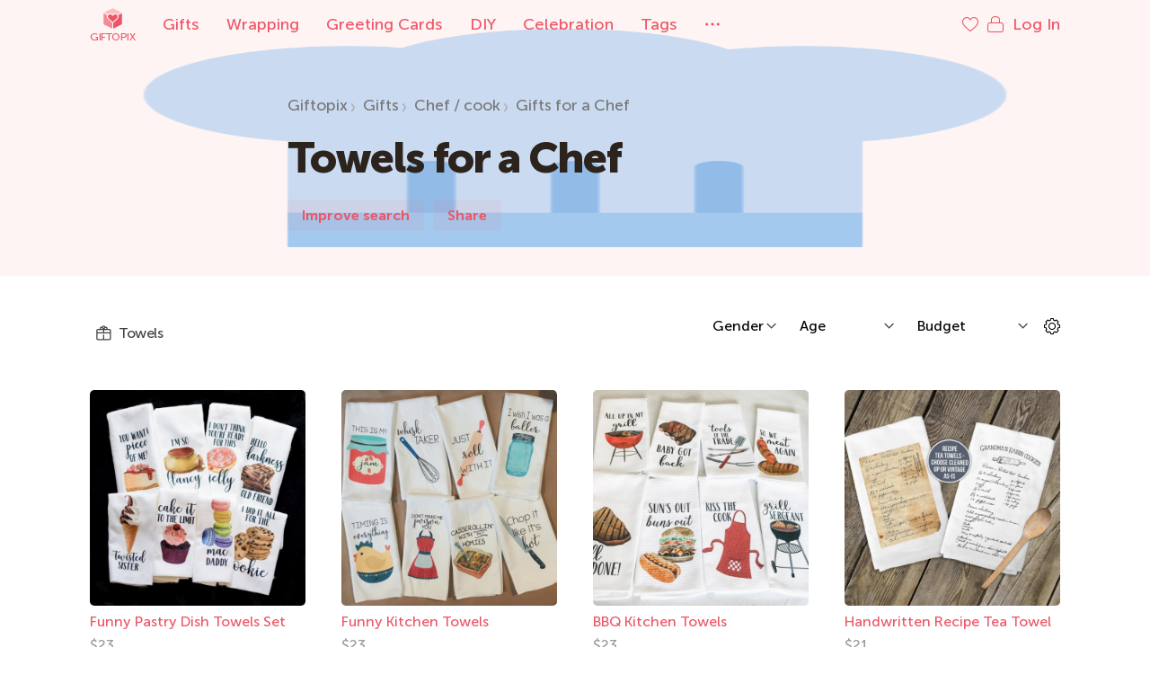

--- FILE ---
content_type: text/html; charset=UTF-8
request_url: https://giftopix.com/chef-cook/gifts-for-a-chef?block=99
body_size: 30036
content:
<!DOCTYPE html>
<html lang="en-US">
<head>
    <meta charset="UTF-8">
    <meta http-equiv="X-UA-Compatible" content="IE=edge,chrome=1">
    <meta name="viewport" content="width=device-width, initial-scale=1.0, maximum-scale=1.0">
    <link rel="apple-touch-icon" sizes="180x180" href="https://s.giftopix.com/images/favicons/apple-touch-icon.png">
    <link rel="icon" type="image/png" sizes="32x32" href="https://s.giftopix.com/images/favicons/favicon-32x32.png">
    <link rel="icon" type="image/png" sizes="16x16" href="https://s.giftopix.com/images/favicons/favicon-16x16.png">
    <link rel="manifest" href="https://s.giftopix.com/images/favicons/site.webmanifest">
    <link rel="mask-icon" href="https://s.giftopix.com/images/favicons/safari-pinned-tab.svg" color="#ed5565">
    <meta name="msapplication-TileColor" content="#ed5565">
    <meta name="theme-color" content="#ffffff">
    <title>Towels for a Chef | Giftopix</title>
    <meta property="og:image" content="https://cdn.giftopix.com/get/tags/chef-cook-w250-h250-4CFE2194.png">
<meta name="description" content="248 Gifts for a Chef, Pretty, Creative, Useful, Stylish, Thoughtful. Books &amp; Bookish Stuff, Home Decor &amp; Coziness, Kitchen Goods, Drinkware, Fandom Gifts">
<link href="/chef-cook/gifts-for-a-chef" rel="canonical">
<link href="/9b9c4400/css/uikit.min.css" rel="stylesheet">
<link href="/926b326a/css/slick.css" rel="stylesheet">
<link href="/926b326a/css/style.min.css" rel="stylesheet">
<link href="/225da89f/css/eauth.css" rel="stylesheet">
<script src="/static/js/image.placeholder.js"></script>
<script>giftopix.widgets.placeholder.placeholderSrc = 'https://cdn.giftopix.com/placeholders/placeholder.png';</script>    <meta name="csrf-param" content="_csrf-frontend">
<meta name="csrf-token" content="AJtM0pXUoX2ntC3-5tQkW5p235ESU0fikfjD7tk9V6Vl3gu987jwBd_YVcmzpl4J6R25y1UhcJLJk_Whi0QG6w==">
        </head>
<body>
    <header>
            <img src="https://cdn.giftopix.com/get/ph/w510-h170-A4FE2194.png" />
        <div class="gx-header" uk-sticky="media: (max-width: 1289px)">
        <div class="uk-container">
            <nav role="navigation" aria-label="Main menu">
                <div class="uk-grid uk-grid-medium" uk-grid>
                    <div class="uk-width-auto">
                        <a href="/"
                           title="Gift search engine"
                           class="uk-navbar-item uk-logo uk-flex uk-flex-middle uk-padding-remove">
                            <img src="/images/logo.svg" alt="Giftopix"/>
                            Giftopix                                                    </a>
                    </div>
                    <div class="uk-width-expand uk-padding-left">
                        <ul class="uk-navbar-nav uk-visible@m">
                                                            <li>
                                    <a href="/gifts"
                                       title="Gifts">
                                        Gifts                                    </a>
                                </li>
                                                            <li>
                                    <a href="/wrapping"
                                       title="Wrapping">
                                        Wrapping                                    </a>
                                </li>
                                                            <li>
                                    <a href="/greeting-cards"
                                       title="Greeting Cards">
                                        Greeting Cards                                    </a>
                                </li>
                                                            <li>
                                    <a href="/diy"
                                       title="DIY">
                                        DIY                                    </a>
                                </li>
                                                            <li>
                                    <a href="/celebration"
                                       title="Celebration">
                                        Celebration                                    </a>
                                </li>
                                                        <li>
                                <a href="/tags" title="Tags">
                                    Tags                                </a>
                            </li>
                            <li>
                                <a href="#menu-modal" class="gx-dots" uk-toggle uk-tooltip="title:Menu;pos:right; cls: uk-active gx-hint-tooltip"><span class="uk-hidden@m">Menu</span></a>
                            </li>
                        </ul>
                    </div>
                    <div class="uk-width-auto">
                        <ul class="uk-navbar-nav">
                            <li class="uk-margin-small-right">
                                <a href="javascript:;" class="uk-padding-remove link-medium" data-liked-list>
                                    <i class="icon-heart" uk-tooltip="title:Saved;pos:left; cls: uk-active gx-hint-tooltip"></i>
                                </a>
                            </li>
                                                            <li>
                                    <a href="#login-modal" class="uk-padding-remove" uk-toggle>
                                        <i class="icon-lock" uk-tooltip="title:Log In;pos:left; cls: uk-active gx-hint-tooltip"></i>
                                        <span class="uk-visible@m uk-margin-small-left">Log In</span>
                                    </a>
                                </li>
                                                        <li class="uk-hidden@m">
                                <a href="#menu-modal" class="gx-dots gx-dots-mobile" uk-toggle uk-tooltip="title:Menu;pos:left; cls: uk-active gx-hint-tooltip"></a>
                            </li>
                        </ul>
                    </div>
                </div>
            </nav>
        </div>
    </div>
    <div class="uk-container">
    <div class="gx-header-content">
        <div class="uk-grid uk-grid-medium" uk-grid>
                                    <div class="uk-width-auto uk-flex uk-flex-middle image-small uk-visible@m">
                                    <svg viewBox="0 0 32 32">
                        <image href="https://cdn.giftopix.com/get/tags/chef-cook-E6FE2194.png" width="100%"></image>
                    </svg>
                            </div>
            <div class="uk-width-expand@s uk-width-1-1 uk-flex uk-flex-middle">
                <div>
                    <ol class="uk-breadcrumb uk-visible@m" role="breadcrumbs"><li><a href="/">Giftopix</a></li>
<li><a href="/gifts">Gifts</a></li>
<li><a href="/chef-cook">Chef / cook</a></li>
<li><a href="/chef-cook/gifts-for-a-chef">Gifts for a Chef</a></li>
</ol>                    <h1 class="uk-margin-top uk-margin-bottom">
                                                                                                                                                                                Towels for a Chef                                            </h1>
                    <div class="uk-flex uk-flex-nowrap">
                                                                                                            <a class="uk-button uk-button-default" data-role="wizard-opener" data-modal-ident="#improve-search" data-open-url="/ajax/render-wizard-modal" canonical-url="/chef-cook/gifts-for-a-chef?block=99" data-url="/wizard" data-variant="2" data-tags='[270]'>Improve search</a>                                                                                                            <a href="#share-modal" class="uk-button uk-button-default" uk-toggle>
                    <i class="icon-share uk-hidden@s"></i>
                <span class="uk-visible@s">Share</span>
    </a>
                                                                    </div>
                </div>
            </div>
                    </div>
    </div>
</div>
</header>
<div class="sticky-sidebar" uk-sticky="offset: 30; top: 50;">
    <a href="/" title="Gift search engine" class="uk-logo uk-flex uk-flex-middle uk-padding-remove uk-margin-bottom uk-text-center">
        <img src="/images/logo.svg" />
        Giftopix            </a>
    <a href="#menu-modal" class="gx-dots uk-margin-bottom" uk-toggle uk-tooltip="title:Menu; cls: uk-active gx-hint-tooltip; pos:right"></a>
    <a href="javascript:;" class="sticky-sidebar-like uk-margin-bottom uk-text-center" data-liked-list uk-tooltip="title:Saved; cls: uk-active gx-hint-tooltip; pos:right">
        <i class="icon-heart"></i>
    </a>
            <a href="#login-modal" class="sticky-sidebar-login uk-margin-bottom uk-text-center" uk-toggle uk-tooltip="title:Log In; cls: uk-active gx-hint-tooltip; pos:right">
            <i class="icon-lock"></i>
        </a>
        <a href="#" class="uk-text-center gx-totop element-color" uk-scroll uk-tooltip="title:Back to top; cls: uk-active gx-hint-tooltip; pos:right"></a>
</div>

    <main>
            <div class="hidden" data-page="informer" data-total-count="124"></div><div class="uk-container">
    <div class="uk-section uk-padding-large-top uk-padding-medium-bottom">    <div class="uk-container">
        <div class="gx-tags-nav">
                        <div class="uk-grid uk-grid-medium uk-flex uk-flex-middle" uk-grid>
                <div class="uk-width-expand uk-flex uk-flex-middle uk-overflow-hidden">
                    <nav class="gx-tags uk-grid uk-grid-collapse uk-child-width-auto uk-flex uk-flex-nowrap" uk-switcher="connect: #tabs-switch; toggle: > a[data-plate]">
                                                                                                                    <a class="gx-tag uk-active "
                                                                      data-role="plate-sidebar-item"
                                   data-plate="towels"
                                                                                                                                           >
                                    <svg width="16" height="16" class="image icons8-gift" viewBox="0 0 32 32">
                                        <use xlink:href="/images/sprite.svg#icons8-gift"></use>
                                    </svg>
                                    Towels                                </a>
                                                                                                                                </nav>
                </div>
                                    <div class="gx-filters uk-width-auto uk-visible@m">
    <div class="uk-grid uk-grid-small uk-flex uk-flex-middle uk-child-width-auto" uk-grid>
                                    <div>
                    <select data-filter-dropdown>
                                                                                                <option value="" selected>Gender</option>
                                                                                                                                                                                            <option value="112" >
                                Man                            </option>
                                                                                                                                                                                                <option value="113" >
                                Woman                            </option>
                                                                        </select>
                </div>
                            <div>
                    <select data-filter-dropdown>
                                                                                                <option value="" selected>Age</option>
                                                                                                                                                                                            <option value="70" >
                                Baby                            </option>
                                                                                                                                                                                                <option value="71" >
                                Toddler                            </option>
                                                                                                                                                                                                <option value="72" >
                                Kid 4-7                            </option>
                                                                                                                                                                                                <option value="73" >
                                Kid 8-12                            </option>
                                                                                                                                                                                                <option value="74" >
                                Teen                            </option>
                                                                                                                                                                                                <option value="75" >
                                Adult                            </option>
                                                                                                                                                                                                <option value="77" >
                                Senior                            </option>
                                                                                                                                                                                                <option value="1026" >
                                Young Adult                            </option>
                                                                        </select>
                </div>
                            <div>
                    <select data-price-filter-dropdown>
                                                                                                <option value="" selected>Budget</option>
                                                                                                                                                                                            <option value="1" >
                                Up to $25                            </option>
                                                                                                                                                                                                <option value="2" >
                                $26 to $50                            </option>
                                                                                                                                                                                                <option value="3" >
                                $51 to $100                            </option>
                                                                                                                                                                                                <option value="4" >
                                $101 to $250                            </option>
                                                                                                                                                                                                <option value="5" >
                                $251 to $500                            </option>
                                                                                                                                                                                                <option value="6" >
                                $501 to $1000                            </option>
                                                                                                                                                                                                <option value="7" >
                                $1001 and up!                            </option>
                                                                        </select>
                </div>
                            <div>
            <a
                    href="#search-tag-modal"
                    class="uk-button-filter"
                    data-role="modal-tags-library-opener"
                    data-url="/tags"
                    data-modal-ident="#search-tag-modal"
                    data-canonical-url="/chef-cook/gifts-for-a-chef?block=99"
                    data-original-url="/chef-cook/gifts-for-a-chef?block=99"
                    data-open-url="/ajax/render-tags-library-modal"
                    data-tags="[]"
                    data-current-tag="empty"
            >
                <i class="icon-cogwheel"></i>
            </a>
        </div>
    </div>
</div>
                            </div>
        </div>
    </div>
</div>    <div id="tabs-switch" class="uk-padding-bottom uk-switcher" data-role="plate-tabs" data-render-content-url="/service/render-plate-content/chef-cook?additional_slug=gifts-for-a-chef">                                        <div id="towels" class="uk-container uk-active" data-role="towels-plate" data-plate="towels" data-section="towels">

    <div id="search-results-container-w0" class="gx-gifts uk-grid" data-pjax-container="" data-pjax-push-state data-pjax-timeout="10000000" data-page-container="" data-role="towels-cards-container" uk-grid>                                                            
        
                    <div class="gift-card uk-width-1-4@m uk-width-1-2">
            <figure class=" gifts                                                "
                data-popup-gift="1"                                             >
                                                    <div class="uk-hidden" style="display:none" data-role="modal-view-info" data-title="Funny Pastry Dish Towels Set" data-ident="funny-pastry-dish-towels-set" data-link-title="View Funny Pastry Dish Towels Set" data-view-link="https://www.giftopix.com/gifts/funny-pastry-dish-towels-set.html" data-price="23" data-similar="/gifts?tags=9+16+25+40+62+153+224+270+293+616+649+1021+1308+1335" data-image="https://cdn.giftopix.com/get/gifts/funny-pastry-dish-towels-set-w600-h600-2230FFE9.jpg" data-purchase-url="https://www.etsy.com/listing/646046272/gift-for-chocolate-lover-funny-kitchen" data-purchase-url-host="www.etsy.com"></div>                                <a href="/gifts/funny-pastry-dish-towels-set.html"
                   target="_blank"
                   data-slug="funny-pastry-dish-towels-set"
                   data-role="open-gift-card"
                   rel="nofollow"                                        data-modal-preview="enabled"                >
                                                                <img
                                src="https://cdn.giftopix.com/get/gifts/funny-pastry-dish-towels-set-CE30FFE9o.jpg"
                                srcset="https://cdn.giftopix.com/placeholders/placeholder.png"
                                data-srcset="%w255-h255-2930FFE9.jpg 1x, %w600-h600-2230FFE9.jpg 2x, %w255-h255-2930FFE9.jpg 1000w"
                                alt="Funny Pastry Dish Towels Set"
                            data-path="https://cdn.giftopix.com/get/gifts/funny-pastry-dish-towels-set-"                                class="placeholder lazy"
                                style="background-color: rgb(220, 215, 215)"
                            data-modal-preview="enabled"                        >
                                    </a>
                <figcaption >
                    <a href="/gifts/funny-pastry-dish-towels-set.html"
                       target="_blank"
                       data-role="open-gift-card"
                       data-slug="funny-pastry-dish-towels-set"
                       rel="nofollow"                                                data-modal-preview="enabled"                    >
                        Funny Pastry Dish Towels Set                    </a>
                                    </figcaption>
                                    <ul class="gift-nav">
                        <li>
                                                        <div>$23</div>
                            <ul class="uk-grid uk-grid-small uk-child-width-auto uk-flex">
                                <li>
                                    <a href="#login-modal" rel="nofollow" data-role="gift-like-widget" uk-toggle data-liked="1" data-text="Saved" data-widget-target="funny-pastry-dish-towels-set"><i class="icon-heart uk-hidden@s" data-widget-icon></i><span class="uk-visible@s" data-widget-text>Save</span></a>                                </li>
                                                                                                        <li>
                                        <a href="https://www.etsy.com/listing/646046272/gift-for-chocolate-lover-funny-kitchen" target="_blank" rel="nofollow" data-buy-link="funny-pastry-dish-towels-set">
                                            <span class="uk-visible@s">Buy</span>
                                            <span class="uk-hidden@s">
                                                <svg width="16" height="16">
                                                    <use xlink:href="/images/sprite.svg#icons8-shopping-bag"></use>
                                                </svg>
                                            </span>
                                        </a>
                                    </li>
                                                            </ul>
                        </li>
                    </ul>
                            </figure>
        </div>
    
                                                                    
        
                    <div class="gift-card uk-width-1-4@m uk-width-1-2">
            <figure class=" gifts                                                "
                data-popup-gift="1"                                             >
                                                    <div class="uk-hidden" style="display:none" data-role="modal-view-info" data-title="Funny Kitchen Towels " data-ident="funny-kitchen-towels" data-link-title="View Funny Kitchen Towels " data-view-link="https://www.giftopix.com/gifts/funny-kitchen-towels.html" data-price="23" data-similar="/gifts?tags=9+16+25+40+62+153+270+616+649+987+1009+1021+1335" data-image="https://cdn.giftopix.com/get/gifts/funny-kitchen-towels-w600-h600-846838CA.jpg" data-purchase-url="https://www.etsy.com/listing/483024523/funny-dish-towels-foodie-gift-unique" data-purchase-url-host="www.etsy.com"></div>                                <a href="/gifts/funny-kitchen-towels.html"
                   target="_blank"
                   data-slug="funny-kitchen-towels"
                   data-role="open-gift-card"
                   rel="nofollow"                                        data-modal-preview="enabled"                >
                                                                <img
                                src="https://cdn.giftopix.com/get/gifts/funny-kitchen-towels-C26838CAo.jpg"
                                srcset="https://cdn.giftopix.com/placeholders/placeholder.png"
                                data-srcset="%w255-h255-C36838CA.jpg 1x, %w600-h600-846838CA.jpg 2x, %w255-h255-C36838CA.jpg 1000w"
                                alt="Funny Kitchen Towels "
                            data-path="https://cdn.giftopix.com/get/gifts/funny-kitchen-towels-"                                class="placeholder lazy"
                                style="background-color: rgb(210, 207, 199)"
                            data-modal-preview="enabled"                        >
                                    </a>
                <figcaption >
                    <a href="/gifts/funny-kitchen-towels.html"
                       target="_blank"
                       data-role="open-gift-card"
                       data-slug="funny-kitchen-towels"
                       rel="nofollow"                                                data-modal-preview="enabled"                    >
                        Funny Kitchen Towels                     </a>
                                    </figcaption>
                                    <ul class="gift-nav">
                        <li>
                                                        <div>$23</div>
                            <ul class="uk-grid uk-grid-small uk-child-width-auto uk-flex">
                                <li>
                                    <a href="#login-modal" rel="nofollow" data-role="gift-like-widget" uk-toggle data-liked="1" data-text="Saved" data-widget-target="funny-kitchen-towels"><i class="icon-heart uk-hidden@s" data-widget-icon></i><span class="uk-visible@s" data-widget-text>Save</span></a>                                </li>
                                                                                                        <li>
                                        <a href="https://www.etsy.com/listing/483024523/funny-dish-towels-foodie-gift-unique" target="_blank" rel="nofollow" data-buy-link="funny-kitchen-towels">
                                            <span class="uk-visible@s">Buy</span>
                                            <span class="uk-hidden@s">
                                                <svg width="16" height="16">
                                                    <use xlink:href="/images/sprite.svg#icons8-shopping-bag"></use>
                                                </svg>
                                            </span>
                                        </a>
                                    </li>
                                                            </ul>
                        </li>
                    </ul>
                            </figure>
        </div>
    
                                                                    
        
                    <div class="gift-card uk-width-1-4@m uk-width-1-2">
            <figure class=" gifts                                                "
                data-popup-gift="1"                                             >
                                                    <div class="uk-hidden" style="display:none" data-role="modal-view-info" data-title="BBQ Kitchen Towels" data-ident="bbq-kitchen-towels" data-link-title="View BBQ Kitchen Towels" data-view-link="https://www.giftopix.com/gifts/bbq-kitchen-towels.html" data-price="23" data-similar="/gifts?tags=16+25+40+62+153+201+212+270+616+649+1021+1335" data-image="https://cdn.giftopix.com/get/gifts/bbq-kitchen-towels-w600-h600-5A7E5B86.jpg" data-purchase-url="https://www.etsy.com/listing/692978796/bbq-grilling-gift-funny-kitchen-towels" data-purchase-url-host="www.etsy.com"></div>                                <a href="/gifts/bbq-kitchen-towels.html"
                   target="_blank"
                   data-slug="bbq-kitchen-towels"
                   data-role="open-gift-card"
                   rel="nofollow"                                        data-modal-preview="enabled"                >
                                                                <img
                                src="https://cdn.giftopix.com/get/gifts/bbq-kitchen-towels-A27E5B86o.jpg"
                                srcset="https://cdn.giftopix.com/placeholders/placeholder.png"
                                data-srcset="%w255-h255-407E5B86.jpg 1x, %w600-h600-5A7E5B86.jpg 2x, %w255-h255-407E5B86.jpg 1000w"
                                alt="BBQ Kitchen Towels"
                            data-path="https://cdn.giftopix.com/get/gifts/bbq-kitchen-towels-"                                class="placeholder lazy"
                                style="background-color: rgb(233, 232, 230)"
                            data-modal-preview="enabled"                        >
                                    </a>
                <figcaption >
                    <a href="/gifts/bbq-kitchen-towels.html"
                       target="_blank"
                       data-role="open-gift-card"
                       data-slug="bbq-kitchen-towels"
                       rel="nofollow"                                                data-modal-preview="enabled"                    >
                        BBQ Kitchen Towels                    </a>
                                    </figcaption>
                                    <ul class="gift-nav">
                        <li>
                                                        <div>$23</div>
                            <ul class="uk-grid uk-grid-small uk-child-width-auto uk-flex">
                                <li>
                                    <a href="#login-modal" rel="nofollow" data-role="gift-like-widget" uk-toggle data-liked="1" data-text="Saved" data-widget-target="bbq-kitchen-towels"><i class="icon-heart uk-hidden@s" data-widget-icon></i><span class="uk-visible@s" data-widget-text>Save</span></a>                                </li>
                                                                                                        <li>
                                        <a href="https://www.etsy.com/listing/692978796/bbq-grilling-gift-funny-kitchen-towels" target="_blank" rel="nofollow" data-buy-link="bbq-kitchen-towels">
                                            <span class="uk-visible@s">Buy</span>
                                            <span class="uk-hidden@s">
                                                <svg width="16" height="16">
                                                    <use xlink:href="/images/sprite.svg#icons8-shopping-bag"></use>
                                                </svg>
                                            </span>
                                        </a>
                                    </li>
                                                            </ul>
                        </li>
                    </ul>
                            </figure>
        </div>
    
                                                                    
        
                    <div class="gift-card uk-width-1-4@m uk-width-1-2">
            <figure class=" gifts                                                "
                data-popup-gift="1"                                             >
                                                    <div class="uk-hidden" style="display:none" data-role="modal-view-info" data-title="Handwritten Recipe Tea Towel" data-ident="handwritten-recipe-tea-towel" data-link-title="View Handwritten Recipe Tea Towel" data-view-link="https://giftopix.com/gifts/handwritten-recipe-tea-towel.html" data-price="21" data-similar="/gifts?tags=16+26+40+45+46+62+80+140+153+237+270+281+616+649+711+1021+1335" data-image="https://cdn.giftopix.com/get/gifts/handwritten-recipe-tea-towel-w600-h600-F5CA1030.jpg" data-purchase-url="https://www.etsy.com/listing/462968613/handwritten-recipe-tea-towel-flour-sack" data-purchase-url-host="www.etsy.com"></div>                                <a href="/gifts/handwritten-recipe-tea-towel.html"
                   target="_blank"
                   data-slug="handwritten-recipe-tea-towel"
                   data-role="open-gift-card"
                   rel="nofollow"                                        data-modal-preview="enabled"                >
                                                                <img
                                src="https://cdn.giftopix.com/get/gifts/handwritten-recipe-tea-towel-DDCA1030o.jpg"
                                srcset="https://cdn.giftopix.com/placeholders/placeholder.png"
                                data-srcset="%w255-h255-D5CA1030.jpg 1x, %w600-h600-F5CA1030.jpg 2x, %w255-h255-D5CA1030.jpg 1000w"
                                alt="Handwritten Recipe Tea Towel"
                            data-path="https://cdn.giftopix.com/get/gifts/handwritten-recipe-tea-towel-"                                class="placeholder lazy"
                                style="background-color: rgb(151, 137, 117)"
                            data-modal-preview="enabled"                        >
                                    </a>
                <figcaption >
                    <a href="/gifts/handwritten-recipe-tea-towel.html"
                       target="_blank"
                       data-role="open-gift-card"
                       data-slug="handwritten-recipe-tea-towel"
                       rel="nofollow"                                                data-modal-preview="enabled"                    >
                        Handwritten Recipe Tea Towel                    </a>
                                    </figcaption>
                                    <ul class="gift-nav">
                        <li>
                                                        <div>$21</div>
                            <ul class="uk-grid uk-grid-small uk-child-width-auto uk-flex">
                                <li>
                                    <a href="#login-modal" rel="nofollow" data-role="gift-like-widget" uk-toggle data-liked="1" data-text="Saved" data-widget-target="handwritten-recipe-tea-towel"><i class="icon-heart uk-hidden@s" data-widget-icon></i><span class="uk-visible@s" data-widget-text>Save</span></a>                                </li>
                                                                                                        <li>
                                        <a href="https://www.etsy.com/listing/462968613/handwritten-recipe-tea-towel-flour-sack" target="_blank" rel="nofollow" data-buy-link="handwritten-recipe-tea-towel">
                                            <span class="uk-visible@s">Buy</span>
                                            <span class="uk-hidden@s">
                                                <svg width="16" height="16">
                                                    <use xlink:href="/images/sprite.svg#icons8-shopping-bag"></use>
                                                </svg>
                                            </span>
                                        </a>
                                    </li>
                                                            </ul>
                        </li>
                    </ul>
                            </figure>
        </div>
    
                                                                    
        
                    <div class="gift-card uk-width-1-4@m uk-width-1-2">
            <figure class=" gifts                                                "
                data-popup-gift="1"                                             >
                                                    <div class="uk-hidden" style="display:none" data-role="modal-view-info" data-title="Pocket Towel " data-ident="pocket-towel" data-link-title="View Pocket Towel " data-view-link="https://www.giftopix.com/gifts/pocket-towel.html" data-price="13" data-similar="/gifts?tags=15+16+24+40+58+74+75+76+119+126+181+200+220+317+368+369+616+632+647+1021+1335" data-image="https://cdn.giftopix.com/get/gifts/pocket-towel-w600-h600-A70C4ADD.jpg" data-purchase-url="https://seatosummit.com/product/pocket-towel/" data-purchase-url-host="seatosummit.com"></div>                                <a href="/gifts/pocket-towel.html"
                   target="_blank"
                   data-slug="pocket-towel"
                   data-role="open-gift-card"
                   rel="nofollow"                                        data-modal-preview="enabled"                >
                                                                <img
                                src="https://cdn.giftopix.com/get/gifts/pocket-towel-D00C4ADDo.jpg"
                                srcset="https://cdn.giftopix.com/placeholders/placeholder.png"
                                data-srcset="%w255-h255-0D0C4ADD.jpg 1x, %w600-h600-A70C4ADD.jpg 2x, %w255-h255-0D0C4ADD.jpg 1000w"
                                alt="Pocket Towel "
                            data-path="https://cdn.giftopix.com/get/gifts/pocket-towel-"                                class="placeholder lazy"
                                style="background-color: rgb(158, 177, 183)"
                            data-modal-preview="enabled"                        >
                                    </a>
                <figcaption >
                    <a href="/gifts/pocket-towel.html"
                       target="_blank"
                       data-role="open-gift-card"
                       data-slug="pocket-towel"
                       rel="nofollow"                                                data-modal-preview="enabled"                    >
                        Pocket Towel                     </a>
                                    </figcaption>
                                    <ul class="gift-nav">
                        <li>
                                                        <div>$13</div>
                            <ul class="uk-grid uk-grid-small uk-child-width-auto uk-flex">
                                <li>
                                    <a href="#login-modal" rel="nofollow" data-role="gift-like-widget" uk-toggle data-liked="1" data-text="Saved" data-widget-target="pocket-towel"><i class="icon-heart uk-hidden@s" data-widget-icon></i><span class="uk-visible@s" data-widget-text>Save</span></a>                                </li>
                                                                                                        <li>
                                        <a href="https://seatosummit.com/product/pocket-towel/" target="_blank" rel="nofollow" data-buy-link="pocket-towel">
                                            <span class="uk-visible@s">Buy</span>
                                            <span class="uk-hidden@s">
                                                <svg width="16" height="16">
                                                    <use xlink:href="/images/sprite.svg#icons8-shopping-bag"></use>
                                                </svg>
                                            </span>
                                        </a>
                                    </li>
                                                            </ul>
                        </li>
                    </ul>
                            </figure>
        </div>
    
                                                                    
        
                    <div class="gift-card uk-width-1-4@m uk-width-1-2">
            <figure class=" gifts                                                "
                data-popup-gift="1"                                             >
                                                    <div class="uk-hidden" style="display:none" data-role="modal-view-info" data-title="Oh Kale No! Kitchen Towel" data-ident="oh-kale-no-kitchen-towel" data-link-title="View Oh Kale No! Kitchen Towel" data-view-link="https://www.giftopix.com/gifts/oh-kale-no-kitchen-towel.html" data-price="12" data-similar="/gifts?tags=15+16+24+39+45+46+153+235+528+616+649+1286+1335" data-image="https://cdn.giftopix.com/get/gifts/oh-kale-no-kitchen-towel-w600-h600-29785E4C.jpg" data-purchase-url="https://www.amazon.com/dp/B01NAH3F3F/?tag=giftopix-20" data-purchase-url-host="www.amazon.com"></div>                                <a href="/gifts/oh-kale-no-kitchen-towel.html"
                   target="_blank"
                   data-slug="oh-kale-no-kitchen-towel"
                   data-role="open-gift-card"
                   rel="nofollow"                                        data-modal-preview="enabled"                >
                                                                <img
                                src="https://cdn.giftopix.com/get/gifts/oh-kale-no-kitchen-towel-BB785E4Co.jpg"
                                srcset="https://cdn.giftopix.com/placeholders/placeholder.png"
                                data-srcset="%w255-h255-FD785E4C.jpg 1x, %w600-h600-29785E4C.jpg 2x, %w255-h255-FD785E4C.jpg 1000w"
                                alt="Oh Kale No! Kitchen Towel"
                            data-path="https://cdn.giftopix.com/get/gifts/oh-kale-no-kitchen-towel-"                                class="placeholder lazy"
                                style="background-color: rgb(234, 231, 211)"
                            data-modal-preview="enabled"                        >
                                    </a>
                <figcaption >
                    <a href="/gifts/oh-kale-no-kitchen-towel.html"
                       target="_blank"
                       data-role="open-gift-card"
                       data-slug="oh-kale-no-kitchen-towel"
                       rel="nofollow"                                                data-modal-preview="enabled"                    >
                        Oh Kale No! Kitchen Towel                    </a>
                                    </figcaption>
                                    <ul class="gift-nav">
                        <li>
                                                        <div>$12</div>
                            <ul class="uk-grid uk-grid-small uk-child-width-auto uk-flex">
                                <li>
                                    <a href="#login-modal" rel="nofollow" data-role="gift-like-widget" uk-toggle data-liked="1" data-text="Saved" data-widget-target="oh-kale-no-kitchen-towel"><i class="icon-heart uk-hidden@s" data-widget-icon></i><span class="uk-visible@s" data-widget-text>Save</span></a>                                </li>
                                                                                                        <li>
                                        <a href="https://www.amazon.com/dp/B01NAH3F3F/?tag=giftopix-20" target="_blank" rel="nofollow" data-buy-link="oh-kale-no-kitchen-towel">
                                            <span class="uk-visible@s">Buy</span>
                                            <span class="uk-hidden@s">
                                                <svg width="16" height="16">
                                                    <use xlink:href="/images/sprite.svg#icons8-shopping-bag"></use>
                                                </svg>
                                            </span>
                                        </a>
                                    </li>
                                                            </ul>
                        </li>
                    </ul>
                            </figure>
        </div>
    
                                                                    
        
                    <div class="gift-card uk-width-1-4@m uk-width-1-2">
            <figure class=" gifts                                                "
                data-popup-gift="1"                                             >
                                                    <div class="uk-hidden" style="display:none" data-role="modal-view-info" data-title="Super Mario Bros Hand Towel" data-ident="super-mario-bros-hand-towel" data-link-title="View Super Mario Bros Hand Towel" data-view-link="https://www.giftopix.com/gifts/super-mario-bros-hand-towel.html" data-price="15" data-similar="/gifts?tags=16+24+40+53+133+153+320+616+632+649+1021+1276+1336" data-image="https://cdn.giftopix.com/get/gifts/super-mario-bros-hand-towel-w600-h600-30C577BE.jpg" data-purchase-url="https://seamsgeekystore.com/collections/hand-towels/products/super-mario-bros-hand-towel-level-1-1-embroidered-bathroom-towel-kitchen-decor" data-purchase-url-host="seamsgeekystore.com"></div>                                <a href="/gifts/super-mario-bros-hand-towel.html"
                   target="_blank"
                   data-slug="super-mario-bros-hand-towel"
                   data-role="open-gift-card"
                   rel="nofollow"                                        data-modal-preview="enabled"                >
                                                                <img
                                src="https://cdn.giftopix.com/get/gifts/super-mario-bros-hand-towel-E8C577BEo.jpg"
                                srcset="https://cdn.giftopix.com/placeholders/placeholder.png"
                                data-srcset="%w255-h255-D0C577BE.jpg 1x, %w600-h600-30C577BE.jpg 2x, %w255-h255-D0C577BE.jpg 1000w"
                                alt="Super Mario Bros Hand Towel"
                            data-path="https://cdn.giftopix.com/get/gifts/super-mario-bros-hand-towel-"                                class="placeholder lazy"
                                style="background-color: rgb(235, 239, 241)"
                            data-modal-preview="enabled"                        >
                                    </a>
                <figcaption >
                    <a href="/gifts/super-mario-bros-hand-towel.html"
                       target="_blank"
                       data-role="open-gift-card"
                       data-slug="super-mario-bros-hand-towel"
                       rel="nofollow"                                                data-modal-preview="enabled"                    >
                        Super Mario Bros Hand Towel                    </a>
                                    </figcaption>
                                    <ul class="gift-nav">
                        <li>
                                                        <div>$15</div>
                            <ul class="uk-grid uk-grid-small uk-child-width-auto uk-flex">
                                <li>
                                    <a href="#login-modal" rel="nofollow" data-role="gift-like-widget" uk-toggle data-liked="1" data-text="Saved" data-widget-target="super-mario-bros-hand-towel"><i class="icon-heart uk-hidden@s" data-widget-icon></i><span class="uk-visible@s" data-widget-text>Save</span></a>                                </li>
                                                                                                        <li>
                                        <a href="https://seamsgeekystore.com/collections/hand-towels/products/super-mario-bros-hand-towel-level-1-1-embroidered-bathroom-towel-kitchen-decor" target="_blank" rel="nofollow" data-buy-link="super-mario-bros-hand-towel">
                                            <span class="uk-visible@s">Buy</span>
                                            <span class="uk-hidden@s">
                                                <svg width="16" height="16">
                                                    <use xlink:href="/images/sprite.svg#icons8-shopping-bag"></use>
                                                </svg>
                                            </span>
                                        </a>
                                    </li>
                                                            </ul>
                        </li>
                    </ul>
                            </figure>
        </div>
    
                                                                    
        
                    <div class="gift-card uk-width-1-4@m uk-width-1-2">
            <figure class=" gifts                                                "
                data-popup-gift="1"                                             >
                                                    <div class="uk-hidden" style="display:none" data-role="modal-view-info" data-title="Vegetable Kitchen Towels Set" data-ident="vegetable-kitchen-towels-set" data-link-title="View Vegetable Kitchen Towels Set" data-view-link="https://www.giftopix.com/gifts/vegetable-kitchen-towels-set.html" data-price="23" data-similar="/gifts?tags=16+25+40+65+153+528+616+632+649+1021+1335" data-image="https://cdn.giftopix.com/get/gifts/vegetable-kitchen-towels-set-w600-h600-8B94D8D5.jpg" data-purchase-url="https://www.etsy.com/listing/641422925/funny-kitchen-towels-vegetable-decor" data-purchase-url-host="www.etsy.com"></div>                                <a href="/gifts/vegetable-kitchen-towels-set.html"
                   target="_blank"
                   data-slug="vegetable-kitchen-towels-set"
                   data-role="open-gift-card"
                   rel="nofollow"                                        data-modal-preview="enabled"                >
                                                                <img
                                src="https://cdn.giftopix.com/get/gifts/vegetable-kitchen-towels-set-AF94D8D5o.jpg"
                                srcset="https://cdn.giftopix.com/placeholders/placeholder.png"
                                data-srcset="%w255-h255-9894D8D5.jpg 1x, %w600-h600-8B94D8D5.jpg 2x, %w255-h255-9894D8D5.jpg 1000w"
                                alt="Vegetable Kitchen Towels Set"
                            data-path="https://cdn.giftopix.com/get/gifts/vegetable-kitchen-towels-set-"                                class="placeholder lazy"
                                style="background-color: rgb(219, 220, 216)"
                            data-modal-preview="enabled"                        >
                                    </a>
                <figcaption >
                    <a href="/gifts/vegetable-kitchen-towels-set.html"
                       target="_blank"
                       data-role="open-gift-card"
                       data-slug="vegetable-kitchen-towels-set"
                       rel="nofollow"                                                data-modal-preview="enabled"                    >
                        Vegetable Kitchen Towels Set                    </a>
                                    </figcaption>
                                    <ul class="gift-nav">
                        <li>
                                                        <div>$23</div>
                            <ul class="uk-grid uk-grid-small uk-child-width-auto uk-flex">
                                <li>
                                    <a href="#login-modal" rel="nofollow" data-role="gift-like-widget" uk-toggle data-liked="1" data-text="Saved" data-widget-target="vegetable-kitchen-towels-set"><i class="icon-heart uk-hidden@s" data-widget-icon></i><span class="uk-visible@s" data-widget-text>Save</span></a>                                </li>
                                                                                                        <li>
                                        <a href="https://www.etsy.com/listing/641422925/funny-kitchen-towels-vegetable-decor" target="_blank" rel="nofollow" data-buy-link="vegetable-kitchen-towels-set">
                                            <span class="uk-visible@s">Buy</span>
                                            <span class="uk-hidden@s">
                                                <svg width="16" height="16">
                                                    <use xlink:href="/images/sprite.svg#icons8-shopping-bag"></use>
                                                </svg>
                                            </span>
                                        </a>
                                    </li>
                                                            </ul>
                        </li>
                    </ul>
                            </figure>
        </div>
    
                                                                    
        
                    <div class="gift-card uk-width-1-4@m uk-width-1-2">
            <figure class=" gifts                                                "
                data-popup-gift="1"                                             >
                                                    <div class="uk-hidden" style="display:none" data-role="modal-view-info" data-title="Gatorade Premium Bi-Color Sideline Towel" data-ident="gatorade-premium-bi-color-sideline-towel" data-link-title="View Gatorade Premium Bi-Color Sideline Towel" data-view-link="https://giftopix.com/gifts/gatorade-premium-bi-color-sideline-towel.html" data-price="18" data-similar="/gifts?tags=16+25+31+40+54+168+274+583+616+649+1021+1335" data-image="https://cdn.giftopix.com/get/gifts/gatorade-premium-bi-color-sideline-towel-w600-h600-2810A8C5.jpg" data-purchase-url="https://www.amazon.com/dp/B078KX4B84/?tag=giftopix-20" data-purchase-url-host="www.amazon.com"></div>                                <a href="/gifts/gatorade-premium-bi-color-sideline-towel.html"
                   target="_blank"
                   data-slug="gatorade-premium-bi-color-sideline-towel"
                   data-role="open-gift-card"
                   rel="nofollow"                                        data-modal-preview="enabled"                >
                                                                <img
                                src="https://cdn.giftopix.com/get/gifts/gatorade-premium-bi-color-sideline-towel-BD10A8C5o.jpg"
                                srcset="https://cdn.giftopix.com/placeholders/placeholder.png"
                                data-srcset="%w255-h255-FD10A8C5.jpg 1x, %w600-h600-2810A8C5.jpg 2x, %w255-h255-FD10A8C5.jpg 1000w"
                                alt="Gatorade Premium Bi-Color Sideline Towel"
                            data-path="https://cdn.giftopix.com/get/gifts/gatorade-premium-bi-color-sideline-towel-"                                class="placeholder lazy"
                                style="background-color: rgb(40, 41, 45)"
                            data-modal-preview="enabled"                        >
                                    </a>
                <figcaption >
                    <a href="/gifts/gatorade-premium-bi-color-sideline-towel.html"
                       target="_blank"
                       data-role="open-gift-card"
                       data-slug="gatorade-premium-bi-color-sideline-towel"
                       rel="nofollow"                                                data-modal-preview="enabled"                    >
                        Gatorade Premium Bi-Color Sideline Towel                    </a>
                                    </figcaption>
                                    <ul class="gift-nav">
                        <li>
                                                        <div>$18</div>
                            <ul class="uk-grid uk-grid-small uk-child-width-auto uk-flex">
                                <li>
                                    <a href="#login-modal" rel="nofollow" data-role="gift-like-widget" uk-toggle data-liked="1" data-text="Saved" data-widget-target="gatorade-premium-bi-color-sideline-towel"><i class="icon-heart uk-hidden@s" data-widget-icon></i><span class="uk-visible@s" data-widget-text>Save</span></a>                                </li>
                                                                                                        <li>
                                        <a href="https://www.amazon.com/dp/B078KX4B84/?tag=giftopix-20" target="_blank" rel="nofollow" data-buy-link="gatorade-premium-bi-color-sideline-towel">
                                            <span class="uk-visible@s">Buy</span>
                                            <span class="uk-hidden@s">
                                                <svg width="16" height="16">
                                                    <use xlink:href="/images/sprite.svg#icons8-shopping-bag"></use>
                                                </svg>
                                            </span>
                                        </a>
                                    </li>
                                                            </ul>
                        </li>
                    </ul>
                            </figure>
        </div>
    
                                                                    
        
                    <div class="gift-card uk-width-1-4@m uk-width-1-2">
            <figure class=" gifts                                                "
                data-popup-gift="1"                                             >
                                                    <div class="uk-hidden" style="display:none" data-role="modal-view-info" data-title="Legend of Zelda Health Bar Hand Towel" data-ident="legend-of-zelda-health-bar-hand-towel" data-link-title="View Legend of Zelda Health Bar Hand Towel" data-view-link="https://giftopix.com/gifts/legend-of-zelda-health-bar-hand-towel.html" data-price="15" data-similar="/gifts?tags=16+24+40+53+133+153+163+182+616+632+649+1021+1336+1338" data-image="https://cdn.giftopix.com/get/gifts/legend-of-zelda-health-bar-hand-towel-w600-h600-CAC5B2DA.jpg" data-purchase-url="https://seamsgeekystore.com/collections/hand-towels/products/legend-of-zelda-hand-towel-8-bit-health-bar-geeky-embroidered-bathroom-towel-or-kitchen-decor" data-purchase-url-host="seamsgeekystore.com"></div>                                <a href="/gifts/legend-of-zelda-health-bar-hand-towel.html"
                   target="_blank"
                   data-slug="legend-of-zelda-health-bar-hand-towel"
                   data-role="open-gift-card"
                   rel="nofollow"                                        data-modal-preview="enabled"                >
                                                                <img
                                src="https://cdn.giftopix.com/get/gifts/legend-of-zelda-health-bar-hand-towel-9DC5B2DAo.jpg"
                                srcset="https://cdn.giftopix.com/placeholders/placeholder.png"
                                data-srcset="%w255-h255-3AC5B2DA.jpg 1x, %w600-h600-CAC5B2DA.jpg 2x, %w255-h255-3AC5B2DA.jpg 1000w"
                                alt="Legend of Zelda Health Bar Hand Towel"
                            data-path="https://cdn.giftopix.com/get/gifts/legend-of-zelda-health-bar-hand-towel-"                                class="placeholder lazy"
                                style="background-color: rgb(13, 14, 14)"
                            data-modal-preview="enabled"                        >
                                    </a>
                <figcaption >
                    <a href="/gifts/legend-of-zelda-health-bar-hand-towel.html"
                       target="_blank"
                       data-role="open-gift-card"
                       data-slug="legend-of-zelda-health-bar-hand-towel"
                       rel="nofollow"                                                data-modal-preview="enabled"                    >
                        Legend of Zelda Health Bar Hand Towel                    </a>
                                    </figcaption>
                                    <ul class="gift-nav">
                        <li>
                                                        <div>$15</div>
                            <ul class="uk-grid uk-grid-small uk-child-width-auto uk-flex">
                                <li>
                                    <a href="#login-modal" rel="nofollow" data-role="gift-like-widget" uk-toggle data-liked="1" data-text="Saved" data-widget-target="legend-of-zelda-health-bar-hand-towel"><i class="icon-heart uk-hidden@s" data-widget-icon></i><span class="uk-visible@s" data-widget-text>Save</span></a>                                </li>
                                                                                                        <li>
                                        <a href="https://seamsgeekystore.com/collections/hand-towels/products/legend-of-zelda-hand-towel-8-bit-health-bar-geeky-embroidered-bathroom-towel-or-kitchen-decor" target="_blank" rel="nofollow" data-buy-link="legend-of-zelda-health-bar-hand-towel">
                                            <span class="uk-visible@s">Buy</span>
                                            <span class="uk-hidden@s">
                                                <svg width="16" height="16">
                                                    <use xlink:href="/images/sprite.svg#icons8-shopping-bag"></use>
                                                </svg>
                                            </span>
                                        </a>
                                    </li>
                                                            </ul>
                        </li>
                    </ul>
                            </figure>
        </div>
    
                                                                    
        
                    <div class="gift-card uk-width-1-4@m uk-width-1-2">
            <figure class=" gifts                                                "
                data-popup-gift="1"                                             >
                                                    <div class="uk-hidden" style="display:none" data-role="modal-view-info" data-title="Friday The 13th Jason Mask Beach Towel" data-ident="friday-the-13th-jason-mask-beach-towel" data-link-title="View Friday The 13th Jason Mask Beach Towel" data-view-link="https://giftopix.com/gifts/friday-the-13th-jason-mask-beach-towel.html" data-price="20" data-similar="/gifts?tags=16+25+40+153+178+218+616+649+1021+1335" data-image="https://cdn.giftopix.com/get/gifts/friday-the-13th-jason-mask-beach-towel-w600-h600-F2B7AF45.jpg" data-purchase-url="https://www.amazon.com/dp/B00YD2L7IU/?tag=giftopix-20" data-purchase-url-host="www.amazon.com"></div>                                <a href="/gifts/friday-the-13th-jason-mask-beach-towel.html"
                   target="_blank"
                   data-slug="friday-the-13th-jason-mask-beach-towel"
                   data-role="open-gift-card"
                   rel="nofollow"                                        data-modal-preview="enabled"                >
                                                                <img
                                src="https://cdn.giftopix.com/get/gifts/friday-the-13th-jason-mask-beach-towel-4AB7AF45o.jpg"
                                srcset="https://cdn.giftopix.com/placeholders/placeholder.png"
                                data-srcset="%w255-h255-BCB7AF45.jpg 1x, %w600-h600-F2B7AF45.jpg 2x, %w255-h255-BCB7AF45.jpg 1000w"
                                alt="Friday The 13th Jason Mask Beach Towel"
                            data-path="https://cdn.giftopix.com/get/gifts/friday-the-13th-jason-mask-beach-towel-"                                class="placeholder lazy"
                                style="background-color: rgb(224, 156, 155)"
                            data-modal-preview="enabled"                        >
                                    </a>
                <figcaption >
                    <a href="/gifts/friday-the-13th-jason-mask-beach-towel.html"
                       target="_blank"
                       data-role="open-gift-card"
                       data-slug="friday-the-13th-jason-mask-beach-towel"
                       rel="nofollow"                                                data-modal-preview="enabled"                    >
                        Friday The 13th Jason Mask Beach Towel                    </a>
                                    </figcaption>
                                    <ul class="gift-nav">
                        <li>
                                                        <div>$20</div>
                            <ul class="uk-grid uk-grid-small uk-child-width-auto uk-flex">
                                <li>
                                    <a href="#login-modal" rel="nofollow" data-role="gift-like-widget" uk-toggle data-liked="1" data-text="Saved" data-widget-target="friday-the-13th-jason-mask-beach-towel"><i class="icon-heart uk-hidden@s" data-widget-icon></i><span class="uk-visible@s" data-widget-text>Save</span></a>                                </li>
                                                                                                        <li>
                                        <a href="https://www.amazon.com/dp/B00YD2L7IU/?tag=giftopix-20" target="_blank" rel="nofollow" data-buy-link="friday-the-13th-jason-mask-beach-towel">
                                            <span class="uk-visible@s">Buy</span>
                                            <span class="uk-hidden@s">
                                                <svg width="16" height="16">
                                                    <use xlink:href="/images/sprite.svg#icons8-shopping-bag"></use>
                                                </svg>
                                            </span>
                                        </a>
                                    </li>
                                                            </ul>
                        </li>
                    </ul>
                            </figure>
        </div>
    
                                                                    
        
                    <div class="gift-card uk-width-1-4@m uk-width-1-2">
            <figure class=" gifts                                                "
                data-popup-gift="1"                                             >
                                                    <div class="uk-hidden" style="display:none" data-role="modal-view-info" data-title="Star Wars The Droids Towel" data-ident="star-wars-the-droids-towel" data-link-title="View Star Wars The Droids Towel" data-view-link="https://giftopix.com/gifts/star-wars-the-droids-towel.html" data-price="23" data-similar="/gifts?tags=16+25+40+53+153+289+616+649+1021+1336" data-image="https://cdn.giftopix.com/get/gifts/star-wars-the-droids-towel-w600-h600-2DEFCD11.jpg" data-purchase-url="https://www.amazon.com/dp/B014YZBNKW/?tag=giftopix-20" data-purchase-url-host="www.amazon.com"></div>                                <a href="/gifts/star-wars-the-droids-towel.html"
                   target="_blank"
                   data-slug="star-wars-the-droids-towel"
                   data-role="open-gift-card"
                   rel="nofollow"                                        data-modal-preview="enabled"                >
                                                                <img
                                src="https://cdn.giftopix.com/get/gifts/star-wars-the-droids-towel-2AEFCD11o.jpg"
                                srcset="https://cdn.giftopix.com/placeholders/placeholder.png"
                                data-srcset="%w255-h255-89EFCD11.jpg 1x, %w600-h600-2DEFCD11.jpg 2x, %w255-h255-89EFCD11.jpg 1000w"
                                alt="Star Wars The Droids Towel"
                            data-path="https://cdn.giftopix.com/get/gifts/star-wars-the-droids-towel-"                                class="placeholder lazy"
                                style="background-color: rgb(54, 68, 71)"
                            data-modal-preview="enabled"                        >
                                    </a>
                <figcaption >
                    <a href="/gifts/star-wars-the-droids-towel.html"
                       target="_blank"
                       data-role="open-gift-card"
                       data-slug="star-wars-the-droids-towel"
                       rel="nofollow"                                                data-modal-preview="enabled"                    >
                        Star Wars The Droids Towel                    </a>
                                    </figcaption>
                                    <ul class="gift-nav">
                        <li>
                                                        <div>$23</div>
                            <ul class="uk-grid uk-grid-small uk-child-width-auto uk-flex">
                                <li>
                                    <a href="#login-modal" rel="nofollow" data-role="gift-like-widget" uk-toggle data-liked="1" data-text="Saved" data-widget-target="star-wars-the-droids-towel"><i class="icon-heart uk-hidden@s" data-widget-icon></i><span class="uk-visible@s" data-widget-text>Save</span></a>                                </li>
                                                                                                        <li>
                                        <a href="https://www.amazon.com/dp/B014YZBNKW/?tag=giftopix-20" target="_blank" rel="nofollow" data-buy-link="star-wars-the-droids-towel">
                                            <span class="uk-visible@s">Buy</span>
                                            <span class="uk-hidden@s">
                                                <svg width="16" height="16">
                                                    <use xlink:href="/images/sprite.svg#icons8-shopping-bag"></use>
                                                </svg>
                                            </span>
                                        </a>
                                    </li>
                                                            </ul>
                        </li>
                    </ul>
                            </figure>
        </div>
    
                                                                    
        
                    <div class="gift-card uk-width-1-4@m uk-width-1-2">
            <figure class=" gifts                                                "
                data-popup-gift="1"                                             >
                                                    <div class="uk-hidden" style="display:none" data-role="modal-view-info" data-title="Booty-O&#039;s Towel" data-ident="booty-o-s-towel" data-link-title="View Booty-O&#039;s Towel" data-view-link="https://giftopix.com/gifts/booty-o-s-towel.html" data-price="18" data-similar="/gifts?tags=9+16+25+40+62+153+330+438+616+649+1021+1335" data-image="https://cdn.giftopix.com/get/gifts/booty-o-s-towel-w600-h600-BC9AE9E7.jpg" data-purchase-url="https://www.amazon.com/dp/B01MTW49FY/?tag=giftopix-20" data-purchase-url-host="www.amazon.com"></div>                                <a href="/gifts/booty-o-s-towel.html"
                   target="_blank"
                   data-slug="booty-o-s-towel"
                   data-role="open-gift-card"
                   rel="nofollow"                                        data-modal-preview="enabled"                >
                                                                <img
                                src="https://cdn.giftopix.com/get/gifts/booty-o-s-towel-269AE9E7o.jpg"
                                srcset="https://cdn.giftopix.com/placeholders/placeholder.png"
                                data-srcset="%w255-h255-CB9AE9E7.jpg 1x, %w600-h600-BC9AE9E7.jpg 2x, %w255-h255-CB9AE9E7.jpg 1000w"
                                alt="Booty-O's Towel"
                            data-path="https://cdn.giftopix.com/get/gifts/booty-o-s-towel-"                                class="placeholder lazy"
                                style="background-color: rgb(98, 66, 49)"
                            data-modal-preview="enabled"                        >
                                    </a>
                <figcaption >
                    <a href="/gifts/booty-o-s-towel.html"
                       target="_blank"
                       data-role="open-gift-card"
                       data-slug="booty-o-s-towel"
                       rel="nofollow"                                                data-modal-preview="enabled"                    >
                        Booty-O's Towel                    </a>
                                    </figcaption>
                                    <ul class="gift-nav">
                        <li>
                                                        <div>$18</div>
                            <ul class="uk-grid uk-grid-small uk-child-width-auto uk-flex">
                                <li>
                                    <a href="#login-modal" rel="nofollow" data-role="gift-like-widget" uk-toggle data-liked="1" data-text="Saved" data-widget-target="booty-o-s-towel"><i class="icon-heart uk-hidden@s" data-widget-icon></i><span class="uk-visible@s" data-widget-text>Save</span></a>                                </li>
                                                                                                        <li>
                                        <a href="https://www.amazon.com/dp/B01MTW49FY/?tag=giftopix-20" target="_blank" rel="nofollow" data-buy-link="booty-o-s-towel">
                                            <span class="uk-visible@s">Buy</span>
                                            <span class="uk-hidden@s">
                                                <svg width="16" height="16">
                                                    <use xlink:href="/images/sprite.svg#icons8-shopping-bag"></use>
                                                </svg>
                                            </span>
                                        </a>
                                    </li>
                                                            </ul>
                        </li>
                    </ul>
                            </figure>
        </div>
    
                                                                    
        
                    <div class="gift-card uk-width-1-4@m uk-width-1-2">
            <figure class=" gifts                                                "
                data-popup-gift="1"                                             >
                                                    <div class="uk-hidden" style="display:none" data-role="modal-view-info" data-title="Pokemon Hand Towel" data-ident="pokemon-hand-towel" data-link-title="View Pokemon Hand Towel" data-view-link="https://www.giftopix.com/gifts/pokemon-hand-towel.html" data-price="15" data-similar="/gifts?tags=16+24+40+53+153+247+616+620+649+1021+1335" data-image="https://cdn.giftopix.com/get/gifts/pokemon-hand-towel-w600-h600-0BA4C03A.jpg" data-purchase-url="https://seamsgeekystore.com/collections/hand-towels/products/pokemon-hand-towel-pikachu-embroidered-anime-bathroom-towel-or-kitchen-decor" data-purchase-url-host="seamsgeekystore.com"></div>                                <a href="/gifts/pokemon-hand-towel.html"
                   target="_blank"
                   data-slug="pokemon-hand-towel"
                   data-role="open-gift-card"
                   rel="nofollow"                                        data-modal-preview="enabled"                >
                                                                <img
                                src="https://cdn.giftopix.com/get/gifts/pokemon-hand-towel-6AA4C03Ao.jpg"
                                srcset="https://cdn.giftopix.com/placeholders/placeholder.png"
                                data-srcset="%w255-h255-66A4C03A.jpg 1x, %w600-h600-0BA4C03A.jpg 2x, %w255-h255-66A4C03A.jpg 1000w"
                                alt="Pokemon Hand Towel"
                            data-path="https://cdn.giftopix.com/get/gifts/pokemon-hand-towel-"                                class="placeholder lazy"
                                style="background-color: rgb(225, 224, 220)"
                            data-modal-preview="enabled"                        >
                                    </a>
                <figcaption >
                    <a href="/gifts/pokemon-hand-towel.html"
                       target="_blank"
                       data-role="open-gift-card"
                       data-slug="pokemon-hand-towel"
                       rel="nofollow"                                                data-modal-preview="enabled"                    >
                        Pokemon Hand Towel                    </a>
                                    </figcaption>
                                    <ul class="gift-nav">
                        <li>
                                                        <div>$15</div>
                            <ul class="uk-grid uk-grid-small uk-child-width-auto uk-flex">
                                <li>
                                    <a href="#login-modal" rel="nofollow" data-role="gift-like-widget" uk-toggle data-liked="1" data-text="Saved" data-widget-target="pokemon-hand-towel"><i class="icon-heart uk-hidden@s" data-widget-icon></i><span class="uk-visible@s" data-widget-text>Save</span></a>                                </li>
                                                                                                        <li>
                                        <a href="https://seamsgeekystore.com/collections/hand-towels/products/pokemon-hand-towel-pikachu-embroidered-anime-bathroom-towel-or-kitchen-decor" target="_blank" rel="nofollow" data-buy-link="pokemon-hand-towel">
                                            <span class="uk-visible@s">Buy</span>
                                            <span class="uk-hidden@s">
                                                <svg width="16" height="16">
                                                    <use xlink:href="/images/sprite.svg#icons8-shopping-bag"></use>
                                                </svg>
                                            </span>
                                        </a>
                                    </li>
                                                            </ul>
                        </li>
                    </ul>
                            </figure>
        </div>
    
                                                                    
        
                    <div class="gift-card uk-width-1-4@m uk-width-1-2">
            <figure class=" gifts                                                "
                data-popup-gift="1"                                             >
                                                    <div class="uk-hidden" style="display:none" data-role="modal-view-info" data-title="Nintendo Hand Towel" data-ident="nintendo-hand-towel" data-link-title="View Nintendo Hand Towel" data-view-link="https://www.giftopix.com/gifts/nintendo-hand-towel.html" data-price="15" data-similar="/gifts?tags=16+24+40+53+133+153+616+649+1021+1336" data-image="https://cdn.giftopix.com/get/gifts/nintendo-hand-towel-w600-h600-54DDB185.jpg" data-purchase-url="https://seamsgeekystore.com/collections/hand-towels/products/nintendo-hand-towel-game-boy-embroidered-video-game-bathroom-towel-or-kitchen-decor" data-purchase-url-host="seamsgeekystore.com"></div>                                <a href="/gifts/nintendo-hand-towel.html"
                   target="_blank"
                   data-slug="nintendo-hand-towel"
                   data-role="open-gift-card"
                   rel="nofollow"                                        data-modal-preview="enabled"                >
                                                                <img
                                src="https://cdn.giftopix.com/get/gifts/nintendo-hand-towel-2DDDB185o.jpg"
                                srcset="https://cdn.giftopix.com/placeholders/placeholder.png"
                                data-srcset="%w255-h255-12DDB185.jpg 1x, %w600-h600-54DDB185.jpg 2x, %w255-h255-12DDB185.jpg 1000w"
                                alt="Nintendo Hand Towel"
                            data-path="https://cdn.giftopix.com/get/gifts/nintendo-hand-towel-"                                class="placeholder lazy"
                                style="background-color: rgb(216, 215, 214)"
                            data-modal-preview="enabled"                        >
                                    </a>
                <figcaption >
                    <a href="/gifts/nintendo-hand-towel.html"
                       target="_blank"
                       data-role="open-gift-card"
                       data-slug="nintendo-hand-towel"
                       rel="nofollow"                                                data-modal-preview="enabled"                    >
                        Nintendo Hand Towel                    </a>
                                    </figcaption>
                                    <ul class="gift-nav">
                        <li>
                                                        <div>$15</div>
                            <ul class="uk-grid uk-grid-small uk-child-width-auto uk-flex">
                                <li>
                                    <a href="#login-modal" rel="nofollow" data-role="gift-like-widget" uk-toggle data-liked="1" data-text="Saved" data-widget-target="nintendo-hand-towel"><i class="icon-heart uk-hidden@s" data-widget-icon></i><span class="uk-visible@s" data-widget-text>Save</span></a>                                </li>
                                                                                                        <li>
                                        <a href="https://seamsgeekystore.com/collections/hand-towels/products/nintendo-hand-towel-game-boy-embroidered-video-game-bathroom-towel-or-kitchen-decor" target="_blank" rel="nofollow" data-buy-link="nintendo-hand-towel">
                                            <span class="uk-visible@s">Buy</span>
                                            <span class="uk-hidden@s">
                                                <svg width="16" height="16">
                                                    <use xlink:href="/images/sprite.svg#icons8-shopping-bag"></use>
                                                </svg>
                                            </span>
                                        </a>
                                    </li>
                                                            </ul>
                        </li>
                    </ul>
                            </figure>
        </div>
    
                                                                    
        
                    <div class="gift-card uk-width-1-4@m uk-width-1-2">
            <figure class=" gifts                                                "
                data-popup-gift="1"                                             >
                                                    <div class="uk-hidden" style="display:none" data-role="modal-view-info" data-title="Star Trek TNG Hand Towel " data-ident="star-trek-tng-hand-towel" data-link-title="View Star Trek TNG Hand Towel " data-view-link="https://www.giftopix.com/gifts/star-trek-tng-hand-towel.html" data-price="15" data-similar="/gifts?tags=16+24+40+53+153+616+632+649+944+1021+1336" data-image="https://cdn.giftopix.com/get/gifts/star-trek-tng-hand-towel-w600-h600-D8EB9EFF.png" data-purchase-url="https://seamsgeekystore.com/collections/hand-towels/products/star-trek-hand-towel-tng-the-next-generation-command-officer-embroidered-geeky-bathroom-towel-or-kitchen-decor" data-purchase-url-host="seamsgeekystore.com"></div>                                <a href="/gifts/star-trek-tng-hand-towel.html"
                   target="_blank"
                   data-slug="star-trek-tng-hand-towel"
                   data-role="open-gift-card"
                   rel="nofollow"                                        data-modal-preview="enabled"                >
                                                                <img
                                src="https://cdn.giftopix.com/get/gifts/star-trek-tng-hand-towel-28EB9EFFo.png"
                                srcset="https://cdn.giftopix.com/placeholders/placeholder.png"
                                data-srcset="%w255-h255-F3EB9EFF.png 1x, %w600-h600-D8EB9EFF.png 2x, %w255-h255-F3EB9EFF.png 1000w"
                                alt="Star Trek TNG Hand Towel "
                            data-path="https://cdn.giftopix.com/get/gifts/star-trek-tng-hand-towel-"                                class="placeholder lazy"
                                style="background-color: rgb(214, 34, 15)"
                            data-modal-preview="enabled"                        >
                                    </a>
                <figcaption >
                    <a href="/gifts/star-trek-tng-hand-towel.html"
                       target="_blank"
                       data-role="open-gift-card"
                       data-slug="star-trek-tng-hand-towel"
                       rel="nofollow"                                                data-modal-preview="enabled"                    >
                        Star Trek TNG Hand Towel                     </a>
                                    </figcaption>
                                    <ul class="gift-nav">
                        <li>
                                                        <div>$15</div>
                            <ul class="uk-grid uk-grid-small uk-child-width-auto uk-flex">
                                <li>
                                    <a href="#login-modal" rel="nofollow" data-role="gift-like-widget" uk-toggle data-liked="1" data-text="Saved" data-widget-target="star-trek-tng-hand-towel"><i class="icon-heart uk-hidden@s" data-widget-icon></i><span class="uk-visible@s" data-widget-text>Save</span></a>                                </li>
                                                                                                        <li>
                                        <a href="https://seamsgeekystore.com/collections/hand-towels/products/star-trek-hand-towel-tng-the-next-generation-command-officer-embroidered-geeky-bathroom-towel-or-kitchen-decor" target="_blank" rel="nofollow" data-buy-link="star-trek-tng-hand-towel">
                                            <span class="uk-visible@s">Buy</span>
                                            <span class="uk-hidden@s">
                                                <svg width="16" height="16">
                                                    <use xlink:href="/images/sprite.svg#icons8-shopping-bag"></use>
                                                </svg>
                                            </span>
                                        </a>
                                    </li>
                                                            </ul>
                        </li>
                    </ul>
                            </figure>
        </div>
    
                                                                    
        
                    <div class="gift-card uk-width-1-4@m uk-width-1-2">
            <figure class=" gifts                                                "
                data-popup-gift="1"                                             >
                                                    <div class="uk-hidden" style="display:none" data-role="modal-view-info" data-title="Star Trek Bath Towels Set" data-ident="star-trek-bath-towels-set" data-link-title="View Star Trek Bath Towels Set" data-view-link="https://giftopix.com/gifts/star-trek-bath-towels-set.html" data-price="37" data-similar="/gifts?tags=17+24+40+53+153+616+649+944+1021+1336" data-image="https://cdn.giftopix.com/get/gifts/star-trek-bath-towels-set-w600-h600-72A83FCE.jpg" data-purchase-url="https://seamsgeekystore.com/collections/bath-towels/products/star-trek-bath-set-united-federation-of-planets-bath-towel-and-hand-towel-set-geeky-embroidered-bathroom-towel-decor" data-purchase-url-host="seamsgeekystore.com"></div>                                <a href="/gifts/star-trek-bath-towels-set.html"
                   target="_blank"
                   data-slug="star-trek-bath-towels-set"
                   data-role="open-gift-card"
                   rel="nofollow"                                        data-modal-preview="enabled"                >
                                                                <img
                                src="https://cdn.giftopix.com/get/gifts/star-trek-bath-towels-set-DFA83FCEo.jpg"
                                srcset="https://cdn.giftopix.com/placeholders/placeholder.png"
                                data-srcset="%w255-h255-BDA83FCE.jpg 1x, %w600-h600-72A83FCE.jpg 2x, %w255-h255-BDA83FCE.jpg 1000w"
                                alt="Star Trek Bath Towels Set"
                            data-path="https://cdn.giftopix.com/get/gifts/star-trek-bath-towels-set-"                                class="placeholder lazy"
                                style="background-color: rgb(240, 240, 241)"
                            data-modal-preview="enabled"                        >
                                    </a>
                <figcaption >
                    <a href="/gifts/star-trek-bath-towels-set.html"
                       target="_blank"
                       data-role="open-gift-card"
                       data-slug="star-trek-bath-towels-set"
                       rel="nofollow"                                                data-modal-preview="enabled"                    >
                        Star Trek Bath Towels Set                    </a>
                                    </figcaption>
                                    <ul class="gift-nav">
                        <li>
                                                        <div>$37</div>
                            <ul class="uk-grid uk-grid-small uk-child-width-auto uk-flex">
                                <li>
                                    <a href="#login-modal" rel="nofollow" data-role="gift-like-widget" uk-toggle data-liked="1" data-text="Saved" data-widget-target="star-trek-bath-towels-set"><i class="icon-heart uk-hidden@s" data-widget-icon></i><span class="uk-visible@s" data-widget-text>Save</span></a>                                </li>
                                                                                                        <li>
                                        <a href="https://seamsgeekystore.com/collections/bath-towels/products/star-trek-bath-set-united-federation-of-planets-bath-towel-and-hand-towel-set-geeky-embroidered-bathroom-towel-decor" target="_blank" rel="nofollow" data-buy-link="star-trek-bath-towels-set">
                                            <span class="uk-visible@s">Buy</span>
                                            <span class="uk-hidden@s">
                                                <svg width="16" height="16">
                                                    <use xlink:href="/images/sprite.svg#icons8-shopping-bag"></use>
                                                </svg>
                                            </span>
                                        </a>
                                    </li>
                                                            </ul>
                        </li>
                    </ul>
                            </figure>
        </div>
    
                                                                    
        
                    <div class="gift-card uk-width-1-4@m uk-width-1-2">
            <figure class=" gifts                                                "
                data-popup-gift="1"                                             >
                                                    <div class="uk-hidden" style="display:none" data-role="modal-view-info" data-title="Sofia the First Poncho Towel" data-ident="sofia-the-first-poncho-towel" data-link-title="View Sofia the First Poncho Towel" data-view-link="https://giftopix.com/gifts/sofia-the-first-poncho-towel.html" data-price="15" data-similar="/gifts?tags=10+16+26+33+40+68+568+616+622+649+1018+1021+1335" data-image="https://cdn.giftopix.com/get/gifts/sofia-the-first-poncho-towel-w600-h600-8549517B.jpg" data-purchase-url="https://www.amazon.co.uk/Official-Disney-Sofia-Poncho-Hooded/dp/B00LMNLFMQ" data-purchase-url-host="www.amazon.co.uk"></div>                                <a href="/gifts/sofia-the-first-poncho-towel.html"
                   target="_blank"
                   data-slug="sofia-the-first-poncho-towel"
                   data-role="open-gift-card"
                   rel="nofollow"                                        data-modal-preview="enabled"                >
                                                                <img
                                src="https://cdn.giftopix.com/get/gifts/sofia-the-first-poncho-towel-8049517Bo.jpg"
                                srcset="https://cdn.giftopix.com/placeholders/placeholder.png"
                                data-srcset="%w255-h255-B149517B.jpg 1x, %w600-h600-8549517B.jpg 2x, %w255-h255-B149517B.jpg 1000w"
                                alt="Sofia the First Poncho Towel"
                            data-path="https://cdn.giftopix.com/get/gifts/sofia-the-first-poncho-towel-"                                class="placeholder lazy"
                                style="background-color: rgb(189, 165, 174)"
                            data-modal-preview="enabled"                        >
                                    </a>
                <figcaption >
                    <a href="/gifts/sofia-the-first-poncho-towel.html"
                       target="_blank"
                       data-role="open-gift-card"
                       data-slug="sofia-the-first-poncho-towel"
                       rel="nofollow"                                                data-modal-preview="enabled"                    >
                        Sofia the First Poncho Towel                    </a>
                                    </figcaption>
                                    <ul class="gift-nav">
                        <li>
                                                        <div>$15</div>
                            <ul class="uk-grid uk-grid-small uk-child-width-auto uk-flex">
                                <li>
                                    <a href="#login-modal" rel="nofollow" data-role="gift-like-widget" uk-toggle data-liked="1" data-text="Saved" data-widget-target="sofia-the-first-poncho-towel"><i class="icon-heart uk-hidden@s" data-widget-icon></i><span class="uk-visible@s" data-widget-text>Save</span></a>                                </li>
                                                                                                        <li>
                                        <a href="https://www.amazon.co.uk/Official-Disney-Sofia-Poncho-Hooded/dp/B00LMNLFMQ" target="_blank" rel="nofollow" data-buy-link="sofia-the-first-poncho-towel">
                                            <span class="uk-visible@s">Buy</span>
                                            <span class="uk-hidden@s">
                                                <svg width="16" height="16">
                                                    <use xlink:href="/images/sprite.svg#icons8-shopping-bag"></use>
                                                </svg>
                                            </span>
                                        </a>
                                    </li>
                                                            </ul>
                        </li>
                    </ul>
                            </figure>
        </div>
    
                                                                    
        
                    <div class="gift-card uk-width-1-4@m uk-width-1-2">
            <figure class=" gifts                                                "
                data-popup-gift="1"                                             >
                                                    <div class="uk-hidden" style="display:none" data-role="modal-view-info" data-title="UK Map Tea Towel" data-ident="uk-map-tea-towel" data-link-title="View UK Map Tea Towel" data-view-link="https://giftopix.com/gifts/uk-map-tea-towel.html" data-price="13" data-similar="/gifts?tags=16+26+40+58+153+616+649+872+1021+1335" data-image="https://cdn.giftopix.com/get/gifts/uk-map-tea-towel-w600-h600-31A82899.jpg" data-purchase-url="https://www.etsy.com/listing/613712687/illustrated-map-tea-towel-uk-map-art-tea" data-purchase-url-host="www.etsy.com"></div>                                <a href="/gifts/uk-map-tea-towel.html"
                   target="_blank"
                   data-slug="uk-map-tea-towel"
                   data-role="open-gift-card"
                   rel="nofollow"                                        data-modal-preview="enabled"                >
                                                                <img
                                src="https://cdn.giftopix.com/get/gifts/uk-map-tea-towel-18A82899o.jpg"
                                srcset="https://cdn.giftopix.com/placeholders/placeholder.png"
                                data-srcset="%w255-h255-4DA82899.jpg 1x, %w600-h600-31A82899.jpg 2x, %w255-h255-4DA82899.jpg 1000w"
                                alt="UK Map Tea Towel"
                            data-path="https://cdn.giftopix.com/get/gifts/uk-map-tea-towel-"                                class="placeholder lazy"
                                style="background-color: rgb(188, 196, 198)"
                            data-modal-preview="enabled"                        >
                                    </a>
                <figcaption >
                    <a href="/gifts/uk-map-tea-towel.html"
                       target="_blank"
                       data-role="open-gift-card"
                       data-slug="uk-map-tea-towel"
                       rel="nofollow"                                                data-modal-preview="enabled"                    >
                        UK Map Tea Towel                    </a>
                                    </figcaption>
                                    <ul class="gift-nav">
                        <li>
                                                        <div>$13</div>
                            <ul class="uk-grid uk-grid-small uk-child-width-auto uk-flex">
                                <li>
                                    <a href="#login-modal" rel="nofollow" data-role="gift-like-widget" uk-toggle data-liked="1" data-text="Saved" data-widget-target="uk-map-tea-towel"><i class="icon-heart uk-hidden@s" data-widget-icon></i><span class="uk-visible@s" data-widget-text>Save</span></a>                                </li>
                                                                                                        <li>
                                        <a href="https://www.etsy.com/listing/613712687/illustrated-map-tea-towel-uk-map-art-tea" target="_blank" rel="nofollow" data-buy-link="uk-map-tea-towel">
                                            <span class="uk-visible@s">Buy</span>
                                            <span class="uk-hidden@s">
                                                <svg width="16" height="16">
                                                    <use xlink:href="/images/sprite.svg#icons8-shopping-bag"></use>
                                                </svg>
                                            </span>
                                        </a>
                                    </li>
                                                            </ul>
                        </li>
                    </ul>
                            </figure>
        </div>
    
                                                                    
        
                    <div class="gift-card uk-width-1-4@m uk-width-1-2">
            <figure class=" gifts                                                "
                data-popup-gift="1"                                             >
                                                    <div class="uk-hidden" style="display:none" data-role="modal-view-info" data-title="Sesame Street Cotton Kid&#039;s Hooded Towel" data-ident="sesame-street-cotton-kid-s-hooded-towel" data-link-title="View Sesame Street Cotton Kid&#039;s Hooded Towel" data-view-link="https://www.giftopix.com/gifts/sesame-street-cotton-kid-s-hooded-towel.html" data-price="10" data-similar="/gifts?tags=16+25+40+65+247+616+649+964+1335" data-image="https://cdn.giftopix.com/get/gifts/sesame-street-cotton-kid-s-hooded-towel-w600-h600-E3C60D67.jpg" data-purchase-url="https://www.amazon.com/dp/B07DLG6S8K/?tag=giftopix-20" data-purchase-url-host="www.amazon.com"></div>                                <a href="/gifts/sesame-street-cotton-kid-s-hooded-towel.html"
                   target="_blank"
                   data-slug="sesame-street-cotton-kid-s-hooded-towel"
                   data-role="open-gift-card"
                   rel="nofollow"                                        data-modal-preview="enabled"                >
                                                                <img
                                src="https://cdn.giftopix.com/get/gifts/sesame-street-cotton-kid-s-hooded-towel-51C60D67o.jpg"
                                srcset="https://cdn.giftopix.com/placeholders/placeholder.png"
                                data-srcset="%w255-h255-E1C60D67.jpg 1x, %w600-h600-E3C60D67.jpg 2x, %w255-h255-E1C60D67.jpg 1000w"
                                alt="Sesame Street Cotton Kid's Hooded Towel"
                            data-path="https://cdn.giftopix.com/get/gifts/sesame-street-cotton-kid-s-hooded-towel-"                                class="placeholder lazy"
                                style="background-color: rgb(228, 224, 221)"
                            data-modal-preview="enabled"                        >
                                    </a>
                <figcaption >
                    <a href="/gifts/sesame-street-cotton-kid-s-hooded-towel.html"
                       target="_blank"
                       data-role="open-gift-card"
                       data-slug="sesame-street-cotton-kid-s-hooded-towel"
                       rel="nofollow"                                                data-modal-preview="enabled"                    >
                        Sesame Street Cotton Kid's Hooded Towel                    </a>
                                    </figcaption>
                                    <ul class="gift-nav">
                        <li>
                                                        <div>$10</div>
                            <ul class="uk-grid uk-grid-small uk-child-width-auto uk-flex">
                                <li>
                                    <a href="#login-modal" rel="nofollow" data-role="gift-like-widget" uk-toggle data-liked="1" data-text="Saved" data-widget-target="sesame-street-cotton-kid-s-hooded-towel"><i class="icon-heart uk-hidden@s" data-widget-icon></i><span class="uk-visible@s" data-widget-text>Save</span></a>                                </li>
                                                                                                        <li>
                                        <a href="https://www.amazon.com/dp/B07DLG6S8K/?tag=giftopix-20" target="_blank" rel="nofollow" data-buy-link="sesame-street-cotton-kid-s-hooded-towel">
                                            <span class="uk-visible@s">Buy</span>
                                            <span class="uk-hidden@s">
                                                <svg width="16" height="16">
                                                    <use xlink:href="/images/sprite.svg#icons8-shopping-bag"></use>
                                                </svg>
                                            </span>
                                        </a>
                                    </li>
                                                            </ul>
                        </li>
                    </ul>
                            </figure>
        </div>
    
                                                                    
        
                    <div class="gift-card uk-width-1-4@m uk-width-1-2">
            <figure class=" gifts                                                "
                data-popup-gift="1"                                             >
                                                    <div class="uk-hidden" style="display:none" data-role="modal-view-info" data-title="Cotton Women&#039;s Bathtime Wrap" data-ident="cotton-women-s-bathtime-wrap" data-link-title="View Cotton Women&#039;s Bathtime Wrap" data-view-link="https://www.giftopix.com/gifts/cotton-women-s-bathtime-wrap.html" data-price="99" data-similar="/gifts?tags=18+25+40+69+113+210+616+649+804+1021+1268+1325+1326+1330+1331+1336+1444" data-image="https://cdn.giftopix.com/get/gifts/cotton-women-s-bathtime-wrap-w600-h600-F80E25E4.jpg" data-purchase-url="https://www.thecompanystore.com/bath-robes/sterling-supima-womens-shower-wraps/67002.html" data-purchase-url-host="www.thecompanystore.com"></div>                                <a href="/gifts/cotton-women-s-bathtime-wrap.html"
                   target="_blank"
                   data-slug="cotton-women-s-bathtime-wrap"
                   data-role="open-gift-card"
                   rel="nofollow"                                        data-modal-preview="enabled"                >
                                                                <img
                                src="https://cdn.giftopix.com/get/gifts/cotton-women-s-bathtime-wrap-D00E25E4o.jpg"
                                srcset="https://cdn.giftopix.com/placeholders/placeholder.png"
                                data-srcset="%w255-h255-350E25E4.jpg 1x, %w600-h600-F80E25E4.jpg 2x, %w255-h255-350E25E4.jpg 1000w"
                                alt="Cotton Women's Bathtime Wrap"
                            data-path="https://cdn.giftopix.com/get/gifts/cotton-women-s-bathtime-wrap-"                                class="placeholder lazy"
                                style="background-color: rgb(231, 225, 218)"
                            data-modal-preview="enabled"                        >
                                    </a>
                <figcaption >
                    <a href="/gifts/cotton-women-s-bathtime-wrap.html"
                       target="_blank"
                       data-role="open-gift-card"
                       data-slug="cotton-women-s-bathtime-wrap"
                       rel="nofollow"                                                data-modal-preview="enabled"                    >
                        Cotton Women's Bathtime Wrap                    </a>
                                    </figcaption>
                                    <ul class="gift-nav">
                        <li>
                                                        <div>$99</div>
                            <ul class="uk-grid uk-grid-small uk-child-width-auto uk-flex">
                                <li>
                                    <a href="#login-modal" rel="nofollow" data-role="gift-like-widget" uk-toggle data-liked="1" data-text="Saved" data-widget-target="cotton-women-s-bathtime-wrap"><i class="icon-heart uk-hidden@s" data-widget-icon></i><span class="uk-visible@s" data-widget-text>Save</span></a>                                </li>
                                                                                                        <li>
                                        <a href="https://www.thecompanystore.com/bath-robes/sterling-supima-womens-shower-wraps/67002.html" target="_blank" rel="nofollow" data-buy-link="cotton-women-s-bathtime-wrap">
                                            <span class="uk-visible@s">Buy</span>
                                            <span class="uk-hidden@s">
                                                <svg width="16" height="16">
                                                    <use xlink:href="/images/sprite.svg#icons8-shopping-bag"></use>
                                                </svg>
                                            </span>
                                        </a>
                                    </li>
                                                            </ul>
                        </li>
                    </ul>
                            </figure>
        </div>
    
                                                                    
        
                    <div class="gift-card uk-width-1-4@m uk-width-1-2">
            <figure class=" gifts                                                "
                data-popup-gift="1"                                             >
                                                    <div class="uk-hidden" style="display:none" data-role="modal-view-info" data-title="Coffee Kitchen Towels" data-ident="coffee-kitchen-towels" data-link-title="View Coffee Kitchen Towels" data-view-link="https://www.giftopix.com/gifts/coffee-kitchen-towels.html" data-price="23" data-similar="/gifts?tags=16+25+40+153+200+235+301+616+649+1021+1335" data-image="https://cdn.giftopix.com/get/gifts/coffee-kitchen-towels-w600-h600-756E7CA9.jpg" data-purchase-url="https://www.etsy.com/listing/663798277/coffee-lover-gift-funny-kitchen-towels" data-purchase-url-host="www.etsy.com"></div>                                <a href="/gifts/coffee-kitchen-towels.html"
                   target="_blank"
                   data-slug="coffee-kitchen-towels"
                   data-role="open-gift-card"
                   rel="nofollow"                                        data-modal-preview="enabled"                >
                                                                <img
                                src="https://cdn.giftopix.com/get/gifts/coffee-kitchen-towels-A96E7CA9o.jpg"
                                srcset="https://cdn.giftopix.com/placeholders/placeholder.png"
                                data-srcset="%w255-h255-8B6E7CA9.jpg 1x, %w600-h600-756E7CA9.jpg 2x, %w255-h255-8B6E7CA9.jpg 1000w"
                                alt="Coffee Kitchen Towels"
                            data-path="https://cdn.giftopix.com/get/gifts/coffee-kitchen-towels-"                                class="placeholder lazy"
                                style="background-color: rgb(214, 213, 216)"
                            data-modal-preview="enabled"                        >
                                    </a>
                <figcaption >
                    <a href="/gifts/coffee-kitchen-towels.html"
                       target="_blank"
                       data-role="open-gift-card"
                       data-slug="coffee-kitchen-towels"
                       rel="nofollow"                                                data-modal-preview="enabled"                    >
                        Coffee Kitchen Towels                    </a>
                                    </figcaption>
                                    <ul class="gift-nav">
                        <li>
                                                        <div>$23</div>
                            <ul class="uk-grid uk-grid-small uk-child-width-auto uk-flex">
                                <li>
                                    <a href="#login-modal" rel="nofollow" data-role="gift-like-widget" uk-toggle data-liked="1" data-text="Saved" data-widget-target="coffee-kitchen-towels"><i class="icon-heart uk-hidden@s" data-widget-icon></i><span class="uk-visible@s" data-widget-text>Save</span></a>                                </li>
                                                                                                        <li>
                                        <a href="https://www.etsy.com/listing/663798277/coffee-lover-gift-funny-kitchen-towels" target="_blank" rel="nofollow" data-buy-link="coffee-kitchen-towels">
                                            <span class="uk-visible@s">Buy</span>
                                            <span class="uk-hidden@s">
                                                <svg width="16" height="16">
                                                    <use xlink:href="/images/sprite.svg#icons8-shopping-bag"></use>
                                                </svg>
                                            </span>
                                        </a>
                                    </li>
                                                            </ul>
                        </li>
                    </ul>
                            </figure>
        </div>
    
                                                                    
        
                    <div class="gift-card uk-width-1-4@m uk-width-1-2">
            <figure class=" gifts                                                "
                data-popup-gift="1"                                             >
                                                    <div class="uk-hidden" style="display:none" data-role="modal-view-info" data-title="Adventure Time Jake Hand Towel" data-ident="adventure-time-jake-hand-towel" data-link-title="View Adventure Time Jake Hand Towel" data-view-link="https://giftopix.com/gifts/adventure-time-jake-hand-towel.html" data-price="15" data-similar="/gifts?tags=16+24+40+53+153+610+616+649+1021+1335" data-image="https://cdn.giftopix.com/get/gifts/adventure-time-jake-hand-towel-w600-h600-205338E9.jpg" data-purchase-url="https://seamsgeekystore.com/collections/hand-towels/products/adventure-time-hand-towel-jake-embroidered-geeky-bathroom-towel-or-kitchen-decor" data-purchase-url-host="seamsgeekystore.com"></div>                                <a href="/gifts/adventure-time-jake-hand-towel.html"
                   target="_blank"
                   data-slug="adventure-time-jake-hand-towel"
                   data-role="open-gift-card"
                   rel="nofollow"                                        data-modal-preview="enabled"                >
                                                                <img
                                src="https://cdn.giftopix.com/get/gifts/adventure-time-jake-hand-towel-2D5338E9o.jpg"
                                srcset="https://cdn.giftopix.com/placeholders/placeholder.png"
                                data-srcset="%w255-h255-565338E9.jpg 1x, %w600-h600-205338E9.jpg 2x, %w255-h255-565338E9.jpg 1000w"
                                alt="Adventure Time Jake Hand Towel"
                            data-path="https://cdn.giftopix.com/get/gifts/adventure-time-jake-hand-towel-"                                class="placeholder lazy"
                                style="background-color: rgb(211, 207, 203)"
                            data-modal-preview="enabled"                        >
                                    </a>
                <figcaption >
                    <a href="/gifts/adventure-time-jake-hand-towel.html"
                       target="_blank"
                       data-role="open-gift-card"
                       data-slug="adventure-time-jake-hand-towel"
                       rel="nofollow"                                                data-modal-preview="enabled"                    >
                        Adventure Time Jake Hand Towel                    </a>
                                    </figcaption>
                                    <ul class="gift-nav">
                        <li>
                                                        <div>$15</div>
                            <ul class="uk-grid uk-grid-small uk-child-width-auto uk-flex">
                                <li>
                                    <a href="#login-modal" rel="nofollow" data-role="gift-like-widget" uk-toggle data-liked="1" data-text="Saved" data-widget-target="adventure-time-jake-hand-towel"><i class="icon-heart uk-hidden@s" data-widget-icon></i><span class="uk-visible@s" data-widget-text>Save</span></a>                                </li>
                                                                                                        <li>
                                        <a href="https://seamsgeekystore.com/collections/hand-towels/products/adventure-time-hand-towel-jake-embroidered-geeky-bathroom-towel-or-kitchen-decor" target="_blank" rel="nofollow" data-buy-link="adventure-time-jake-hand-towel">
                                            <span class="uk-visible@s">Buy</span>
                                            <span class="uk-hidden@s">
                                                <svg width="16" height="16">
                                                    <use xlink:href="/images/sprite.svg#icons8-shopping-bag"></use>
                                                </svg>
                                            </span>
                                        </a>
                                    </li>
                                                            </ul>
                        </li>
                    </ul>
                            </figure>
        </div>
    
                                                                    
        
                    <div class="gift-card uk-width-1-4@m uk-width-1-2">
            <figure class=" gifts                                                "
                data-popup-gift="1"                                             >
                                                    <div class="uk-hidden" style="display:none" data-role="modal-view-info" data-title="Flamingo  Beach Towel" data-ident="flamingo-beach-towel" data-link-title="View Flamingo  Beach Towel" data-view-link="https://giftopix.com/gifts/flamingo-beach-towel.html" data-price="15" data-similar="/gifts?tags=16+25+40+68+153+649+969+1021+1335" data-image="https://cdn.giftopix.com/get/gifts/flamingo-beach-towel-w600-h600-D70FBD50.jpg" data-purchase-url="https://www.amazon.com/dp/B07VNT6NHM/?tag=giftopix-20" data-purchase-url-host="www.amazon.com"></div>                                <a href="/gifts/flamingo-beach-towel.html"
                   target="_blank"
                   data-slug="flamingo-beach-towel"
                   data-role="open-gift-card"
                   rel="nofollow"                                        data-modal-preview="enabled"                >
                                                                <img
                                src="https://cdn.giftopix.com/get/gifts/flamingo-beach-towel-AF0FBD50o.jpg"
                                srcset="https://cdn.giftopix.com/placeholders/placeholder.png"
                                data-srcset="%w255-h255-DB0FBD50.jpg 1x, %w600-h600-D70FBD50.jpg 2x, %w255-h255-DB0FBD50.jpg 1000w"
                                alt="Flamingo  Beach Towel"
                            data-path="https://cdn.giftopix.com/get/gifts/flamingo-beach-towel-"                                class="placeholder lazy"
                                style="background-color: rgb(212, 191, 191)"
                            data-modal-preview="enabled"                        >
                                    </a>
                <figcaption >
                    <a href="/gifts/flamingo-beach-towel.html"
                       target="_blank"
                       data-role="open-gift-card"
                       data-slug="flamingo-beach-towel"
                       rel="nofollow"                                                data-modal-preview="enabled"                    >
                        Flamingo  Beach Towel                    </a>
                                    </figcaption>
                                    <ul class="gift-nav">
                        <li>
                                                        <div>$15</div>
                            <ul class="uk-grid uk-grid-small uk-child-width-auto uk-flex">
                                <li>
                                    <a href="#login-modal" rel="nofollow" data-role="gift-like-widget" uk-toggle data-liked="1" data-text="Saved" data-widget-target="flamingo-beach-towel"><i class="icon-heart uk-hidden@s" data-widget-icon></i><span class="uk-visible@s" data-widget-text>Save</span></a>                                </li>
                                                                                                        <li>
                                        <a href="https://www.amazon.com/dp/B07VNT6NHM/?tag=giftopix-20" target="_blank" rel="nofollow" data-buy-link="flamingo-beach-towel">
                                            <span class="uk-visible@s">Buy</span>
                                            <span class="uk-hidden@s">
                                                <svg width="16" height="16">
                                                    <use xlink:href="/images/sprite.svg#icons8-shopping-bag"></use>
                                                </svg>
                                            </span>
                                        </a>
                                    </li>
                                                            </ul>
                        </li>
                    </ul>
                            </figure>
        </div>
    
                                                                    
        
                    <div class="gift-card uk-width-1-4@m uk-width-1-2">
            <figure class=" gifts                                                "
                data-popup-gift="1"                                             >
                                                    <div class="uk-hidden" style="display:none" data-role="modal-view-info" data-title="Servilletas - Set of 4 Mexican Napkins" data-ident="servilletas-set-of-4-mexican-napkins" data-link-title="View Servilletas - Set of 4 Mexican Napkins" data-view-link="https://www.giftopix.com/gifts/servilletas-set-of-4-mexican-napkins.html" data-price="22" data-similar="/gifts?tags=15+16+25+40+58+616+649+1003+1021+1325+1326+1334+1335+1389" data-image="https://cdn.giftopix.com/get/gifts/servilletas-set-of-4-mexican-napkins-w600-h600-1AF42766.jpg" data-purchase-url="https://verveculture.com/collections/cultural-kitchen-essentials/products/servilletas-set-of-4-mexican-napkins" data-purchase-url-host="verveculture.com"></div>                                <a href="/gifts/servilletas-set-of-4-mexican-napkins.html"
                   target="_blank"
                   data-slug="servilletas-set-of-4-mexican-napkins"
                   data-role="open-gift-card"
                   rel="nofollow"                                        data-modal-preview="enabled"                >
                                                                <img
                                src="https://cdn.giftopix.com/get/gifts/servilletas-set-of-4-mexican-napkins-91F42766o.jpg"
                                srcset="https://cdn.giftopix.com/placeholders/placeholder.png"
                                data-srcset="%w255-h255-AAF42766.jpg 1x, %w600-h600-1AF42766.jpg 2x, %w255-h255-AAF42766.jpg 1000w"
                                alt="Servilletas - Set of 4 Mexican Napkins"
                            data-path="https://cdn.giftopix.com/get/gifts/servilletas-set-of-4-mexican-napkins-"                                class="placeholder lazy"
                                style="background-color: rgb(150, 146, 139)"
                            data-modal-preview="enabled"                        >
                                    </a>
                <figcaption >
                    <a href="/gifts/servilletas-set-of-4-mexican-napkins.html"
                       target="_blank"
                       data-role="open-gift-card"
                       data-slug="servilletas-set-of-4-mexican-napkins"
                       rel="nofollow"                                                data-modal-preview="enabled"                    >
                        Servilletas - Set of 4 Mexican Napkins                    </a>
                                    </figcaption>
                                    <ul class="gift-nav">
                        <li>
                                                        <div>$22</div>
                            <ul class="uk-grid uk-grid-small uk-child-width-auto uk-flex">
                                <li>
                                    <a href="#login-modal" rel="nofollow" data-role="gift-like-widget" uk-toggle data-liked="1" data-text="Saved" data-widget-target="servilletas-set-of-4-mexican-napkins"><i class="icon-heart uk-hidden@s" data-widget-icon></i><span class="uk-visible@s" data-widget-text>Save</span></a>                                </li>
                                                                                                        <li>
                                        <a href="https://verveculture.com/collections/cultural-kitchen-essentials/products/servilletas-set-of-4-mexican-napkins" target="_blank" rel="nofollow" data-buy-link="servilletas-set-of-4-mexican-napkins">
                                            <span class="uk-visible@s">Buy</span>
                                            <span class="uk-hidden@s">
                                                <svg width="16" height="16">
                                                    <use xlink:href="/images/sprite.svg#icons8-shopping-bag"></use>
                                                </svg>
                                            </span>
                                        </a>
                                    </li>
                                                            </ul>
                        </li>
                    </ul>
                            </figure>
        </div>
    
                                                                    
        
                    <div class="gift-card uk-width-1-4@m uk-width-1-2">
            <figure class=" gifts                                                "
                data-popup-gift="1"                                             >
                                                    <div class="uk-hidden" style="display:none" data-role="modal-view-info" data-title="Unicorn Towel" data-ident="unicorn-towel" data-link-title="View Unicorn Towel" data-view-link="https://www.giftopix.com/gifts/unicorn-towel.html" data-price="19" data-similar="/gifts?tags=16+26+40+68+153+200+235+247+298+616+649+1021+1335" data-image="https://cdn.giftopix.com/get/gifts/unicorn-towel-w600-h600-FAA68C05.jpg" data-purchase-url="https://www.amazon.com/dp/B07F85NL3L/?tag=giftopix-20" data-purchase-url-host="www.amazon.com"></div>                                <a href="/gifts/unicorn-towel.html"
                   target="_blank"
                   data-slug="unicorn-towel"
                   data-role="open-gift-card"
                   rel="nofollow"                                        data-modal-preview="enabled"                >
                                                                <img
                                src="https://cdn.giftopix.com/get/gifts/unicorn-towel-62A68C05o.jpg"
                                srcset="https://cdn.giftopix.com/placeholders/placeholder.png"
                                data-srcset="%w255-h255-15A68C05.jpg 1x, %w600-h600-FAA68C05.jpg 2x, %w255-h255-15A68C05.jpg 1000w"
                                alt="Unicorn Towel"
                            data-path="https://cdn.giftopix.com/get/gifts/unicorn-towel-"                                class="placeholder lazy"
                                style="background-color: rgb(189, 165, 192)"
                            data-modal-preview="enabled"                        >
                                    </a>
                <figcaption >
                    <a href="/gifts/unicorn-towel.html"
                       target="_blank"
                       data-role="open-gift-card"
                       data-slug="unicorn-towel"
                       rel="nofollow"                                                data-modal-preview="enabled"                    >
                        Unicorn Towel                    </a>
                                    </figcaption>
                                    <ul class="gift-nav">
                        <li>
                                                        <div>$19</div>
                            <ul class="uk-grid uk-grid-small uk-child-width-auto uk-flex">
                                <li>
                                    <a href="#login-modal" rel="nofollow" data-role="gift-like-widget" uk-toggle data-liked="1" data-text="Saved" data-widget-target="unicorn-towel"><i class="icon-heart uk-hidden@s" data-widget-icon></i><span class="uk-visible@s" data-widget-text>Save</span></a>                                </li>
                                                                                                        <li>
                                        <a href="https://www.amazon.com/dp/B07F85NL3L/?tag=giftopix-20" target="_blank" rel="nofollow" data-buy-link="unicorn-towel">
                                            <span class="uk-visible@s">Buy</span>
                                            <span class="uk-hidden@s">
                                                <svg width="16" height="16">
                                                    <use xlink:href="/images/sprite.svg#icons8-shopping-bag"></use>
                                                </svg>
                                            </span>
                                        </a>
                                    </li>
                                                            </ul>
                        </li>
                    </ul>
                            </figure>
        </div>
    
                                                                    
        
                    <div class="gift-card uk-width-1-4@m uk-width-1-2">
            <figure class=" gifts                                                "
                data-popup-gift="1"                                             >
                                                    <div class="uk-hidden" style="display:none" data-role="modal-view-info" data-title="Bird Tree Towel" data-ident="bird-tree-towel" data-link-title="View Bird Tree Towel" data-view-link="https://www.giftopix.com/gifts/bird-tree-towel.html" data-price="12" data-similar="/gifts?tags=10+16+25+40+153+156+616+649+1021+1335" data-image="https://cdn.giftopix.com/get/gifts/bird-tree-towel-w600-h600-7A4411E8.jpg" data-purchase-url="https://www.amazon.com/dp/B07TF745DV/?tag=giftopix-20" data-purchase-url-host="www.amazon.com"></div>                                <a href="/gifts/bird-tree-towel.html"
                   target="_blank"
                   data-slug="bird-tree-towel"
                   data-role="open-gift-card"
                   rel="nofollow"                                        data-modal-preview="enabled"                >
                                                                <img
                                src="https://cdn.giftopix.com/get/gifts/bird-tree-towel-EB4411E8o.jpg"
                                srcset="https://cdn.giftopix.com/placeholders/placeholder.png"
                                data-srcset="%w255-h255-844411E8.jpg 1x, %w600-h600-7A4411E8.jpg 2x, %w255-h255-844411E8.jpg 1000w"
                                alt="Bird Tree Towel"
                            data-path="https://cdn.giftopix.com/get/gifts/bird-tree-towel-"                                class="placeholder lazy"
                                style="background-color: rgb(217, 204, 188)"
                            data-modal-preview="enabled"                        >
                                    </a>
                <figcaption >
                    <a href="/gifts/bird-tree-towel.html"
                       target="_blank"
                       data-role="open-gift-card"
                       data-slug="bird-tree-towel"
                       rel="nofollow"                                                data-modal-preview="enabled"                    >
                        Bird Tree Towel                    </a>
                                    </figcaption>
                                    <ul class="gift-nav">
                        <li>
                                                        <div>$12</div>
                            <ul class="uk-grid uk-grid-small uk-child-width-auto uk-flex">
                                <li>
                                    <a href="#login-modal" rel="nofollow" data-role="gift-like-widget" uk-toggle data-liked="1" data-text="Saved" data-widget-target="bird-tree-towel"><i class="icon-heart uk-hidden@s" data-widget-icon></i><span class="uk-visible@s" data-widget-text>Save</span></a>                                </li>
                                                                                                        <li>
                                        <a href="https://www.amazon.com/dp/B07TF745DV/?tag=giftopix-20" target="_blank" rel="nofollow" data-buy-link="bird-tree-towel">
                                            <span class="uk-visible@s">Buy</span>
                                            <span class="uk-hidden@s">
                                                <svg width="16" height="16">
                                                    <use xlink:href="/images/sprite.svg#icons8-shopping-bag"></use>
                                                </svg>
                                            </span>
                                        </a>
                                    </li>
                                                            </ul>
                        </li>
                    </ul>
                            </figure>
        </div>
    
                                                                    
        
                    <div class="gift-card uk-width-1-4@m uk-width-1-2">
            <figure class=" gifts                                                "
                data-popup-gift="1"                                             >
                                                    <div class="uk-hidden" style="display:none" data-role="modal-view-info" data-title=" Funny Wine Dish Towels" data-ident="funny-wine-dish-towels" data-link-title="View  Funny Wine Dish Towels" data-view-link="https://giftopix.com/gifts/funny-wine-dish-towels.html" data-price="23" data-similar="/gifts?tags=9+16+25+40+65+153+265+299+616+649+1021+1026+1335" data-image="https://cdn.giftopix.com/get/gifts/funny-wine-dish-towels-w600-h600-0FC3E8A8.jpg" data-purchase-url="https://www.etsy.com/listing/641678672/wine-gift-wine-glasses-funny-dish-towels" data-purchase-url-host="www.etsy.com"></div>                                <a href="/gifts/funny-wine-dish-towels.html"
                   target="_blank"
                   data-slug="funny-wine-dish-towels"
                   data-role="open-gift-card"
                   rel="nofollow"                                        data-modal-preview="enabled"                >
                                                                <img
                                src="https://cdn.giftopix.com/get/gifts/funny-wine-dish-towels-E9C3E8A8o.jpg"
                                srcset="https://cdn.giftopix.com/placeholders/placeholder.png"
                                data-srcset="%w255-h255-ABC3E8A8.jpg 1x, %w600-h600-0FC3E8A8.jpg 2x, %w255-h255-ABC3E8A8.jpg 1000w"
                                alt=" Funny Wine Dish Towels"
                            data-path="https://cdn.giftopix.com/get/gifts/funny-wine-dish-towels-"                                class="placeholder lazy"
                                style="background-color: rgb(227, 219, 213)"
                            data-modal-preview="enabled"                        >
                                    </a>
                <figcaption >
                    <a href="/gifts/funny-wine-dish-towels.html"
                       target="_blank"
                       data-role="open-gift-card"
                       data-slug="funny-wine-dish-towels"
                       rel="nofollow"                                                data-modal-preview="enabled"                    >
                         Funny Wine Dish Towels                    </a>
                                    </figcaption>
                                    <ul class="gift-nav">
                        <li>
                                                        <div>$23</div>
                            <ul class="uk-grid uk-grid-small uk-child-width-auto uk-flex">
                                <li>
                                    <a href="#login-modal" rel="nofollow" data-role="gift-like-widget" uk-toggle data-liked="1" data-text="Saved" data-widget-target="funny-wine-dish-towels"><i class="icon-heart uk-hidden@s" data-widget-icon></i><span class="uk-visible@s" data-widget-text>Save</span></a>                                </li>
                                                                                                        <li>
                                        <a href="https://www.etsy.com/listing/641678672/wine-gift-wine-glasses-funny-dish-towels" target="_blank" rel="nofollow" data-buy-link="funny-wine-dish-towels">
                                            <span class="uk-visible@s">Buy</span>
                                            <span class="uk-hidden@s">
                                                <svg width="16" height="16">
                                                    <use xlink:href="/images/sprite.svg#icons8-shopping-bag"></use>
                                                </svg>
                                            </span>
                                        </a>
                                    </li>
                                                            </ul>
                        </li>
                    </ul>
                            </figure>
        </div>
    
                                                                    
        
                    <div class="gift-card uk-width-1-4@m uk-width-1-2">
            <figure class=" gifts                                                "
                data-popup-gift="1"                                             >
                                                    <div class="uk-hidden" style="display:none" data-role="modal-view-info" data-title="Harry Potter Bath Towel" data-ident="harry-potter-bath-towel" data-link-title="View Harry Potter Bath Towel" data-view-link="https://giftopix.com/gifts/harry-potter-bath-towel.html" data-price="25" data-similar="/gifts?tags=16+25+40+53+153+258+616+649+1021+1336" data-image="https://cdn.giftopix.com/get/gifts/harry-potter-bath-towel-w600-h600-F61FF7ED.png" data-purchase-url="https://seamsgeekystore.com/collections/bath-towels/products/harry-potter-bath-towel-hogwarts-crest-embroidered-towel-decor" data-purchase-url-host="seamsgeekystore.com"></div>                                <a href="/gifts/harry-potter-bath-towel.html"
                   target="_blank"
                   data-slug="harry-potter-bath-towel"
                   data-role="open-gift-card"
                   rel="nofollow"                                        data-modal-preview="enabled"                >
                                                                <img
                                src="https://cdn.giftopix.com/get/gifts/harry-potter-bath-towel-C31FF7EDo.png"
                                srcset="https://cdn.giftopix.com/placeholders/placeholder.png"
                                data-srcset="%w255-h255-091FF7ED.png 1x, %w600-h600-F61FF7ED.png 2x, %w255-h255-091FF7ED.png 1000w"
                                alt="Harry Potter Bath Towel"
                            data-path="https://cdn.giftopix.com/get/gifts/harry-potter-bath-towel-"                                class="placeholder lazy"
                                style="background-color: rgb(17, 54, 48)"
                            data-modal-preview="enabled"                        >
                                    </a>
                <figcaption >
                    <a href="/gifts/harry-potter-bath-towel.html"
                       target="_blank"
                       data-role="open-gift-card"
                       data-slug="harry-potter-bath-towel"
                       rel="nofollow"                                                data-modal-preview="enabled"                    >
                        Harry Potter Bath Towel                    </a>
                                    </figcaption>
                                    <ul class="gift-nav">
                        <li>
                                                        <div>$25</div>
                            <ul class="uk-grid uk-grid-small uk-child-width-auto uk-flex">
                                <li>
                                    <a href="#login-modal" rel="nofollow" data-role="gift-like-widget" uk-toggle data-liked="1" data-text="Saved" data-widget-target="harry-potter-bath-towel"><i class="icon-heart uk-hidden@s" data-widget-icon></i><span class="uk-visible@s" data-widget-text>Save</span></a>                                </li>
                                                                                                        <li>
                                        <a href="https://seamsgeekystore.com/collections/bath-towels/products/harry-potter-bath-towel-hogwarts-crest-embroidered-towel-decor" target="_blank" rel="nofollow" data-buy-link="harry-potter-bath-towel">
                                            <span class="uk-visible@s">Buy</span>
                                            <span class="uk-hidden@s">
                                                <svg width="16" height="16">
                                                    <use xlink:href="/images/sprite.svg#icons8-shopping-bag"></use>
                                                </svg>
                                            </span>
                                        </a>
                                    </li>
                                                            </ul>
                        </li>
                    </ul>
                            </figure>
        </div>
    
                                                                    
        
                    <div class="gift-card uk-width-1-4@m uk-width-1-2">
            <figure class=" gifts                                                "
                data-popup-gift="1"                                             >
                                                    <div class="uk-hidden" style="display:none" data-role="modal-view-info" data-title="The Sims Towel" data-ident="the-sims-towel" data-link-title="View The Sims Towel" data-view-link="https://www.giftopix.com/gifts/the-sims-towel.html" data-price="30" data-similar="/gifts?tags=17+25+40+53+153+616+632+649+919+1021+1336" data-image="https://cdn.giftopix.com/get/gifts/the-sims-towel-w600-h600-2EBDF5D6.png" data-purchase-url="https://thesims.threadless.com/designs/brand-refresh-plumbob/accessories/beach-towel" data-purchase-url-host="thesims.threadless.com"></div>                                <a href="/gifts/the-sims-towel.html"
                   target="_blank"
                   data-slug="the-sims-towel"
                   data-role="open-gift-card"
                   rel="nofollow"                                        data-modal-preview="enabled"                >
                                                                <img
                                src="https://cdn.giftopix.com/get/gifts/the-sims-towel-00BDF5D6o.png"
                                srcset="https://cdn.giftopix.com/placeholders/placeholder.png"
                                data-srcset="%w255-h255-A8BDF5D6.png 1x, %w600-h600-2EBDF5D6.png 2x, %w255-h255-A8BDF5D6.png 1000w"
                                alt="The Sims Towel"
                            data-path="https://cdn.giftopix.com/get/gifts/the-sims-towel-"                                class="placeholder lazy"
                                style="background-color: rgb(85, 167, 48)"
                            data-modal-preview="enabled"                        >
                                    </a>
                <figcaption >
                    <a href="/gifts/the-sims-towel.html"
                       target="_blank"
                       data-role="open-gift-card"
                       data-slug="the-sims-towel"
                       rel="nofollow"                                                data-modal-preview="enabled"                    >
                        The Sims Towel                    </a>
                                    </figcaption>
                                    <ul class="gift-nav">
                        <li>
                                                        <div>$30</div>
                            <ul class="uk-grid uk-grid-small uk-child-width-auto uk-flex">
                                <li>
                                    <a href="#login-modal" rel="nofollow" data-role="gift-like-widget" uk-toggle data-liked="1" data-text="Saved" data-widget-target="the-sims-towel"><i class="icon-heart uk-hidden@s" data-widget-icon></i><span class="uk-visible@s" data-widget-text>Save</span></a>                                </li>
                                                                                                        <li>
                                        <a href="https://thesims.threadless.com/designs/brand-refresh-plumbob/accessories/beach-towel" target="_blank" rel="nofollow" data-buy-link="the-sims-towel">
                                            <span class="uk-visible@s">Buy</span>
                                            <span class="uk-hidden@s">
                                                <svg width="16" height="16">
                                                    <use xlink:href="/images/sprite.svg#icons8-shopping-bag"></use>
                                                </svg>
                                            </span>
                                        </a>
                                    </li>
                                                            </ul>
                        </li>
                    </ul>
                            </figure>
        </div>
    
                                                                    
        
                    <div class="gift-card uk-width-1-4@m uk-width-1-2">
            <figure class=" gifts                                                "
                data-popup-gift="1"                                             >
                                                    <div class="uk-hidden" style="display:none" data-role="modal-view-info" data-title="Unpaper Towels" data-ident="unpaper-towels" data-link-title="View Unpaper Towels" data-view-link="https://giftopix.com/gifts/unpaper-towels.html" data-price="54" data-similar="/gifts?tags=18+25+40+153+381+382+423+616+649+952+1021+1335" data-image="https://cdn.giftopix.com/get/gifts/unpaper-towels-w600-h600-6D151DFF.jpg" data-purchase-url="https://www.marleysmonsters.com/products/24-unpaper-towels-you-choose-prints" data-purchase-url-host="www.marleysmonsters.com"></div>                                <a href="/gifts/unpaper-towels.html"
                   target="_blank"
                   data-slug="unpaper-towels"
                   data-role="open-gift-card"
                   rel="nofollow"                                        data-modal-preview="enabled"                >
                                                                <img
                                src="https://cdn.giftopix.com/get/gifts/unpaper-towels-F1151DFFo.jpg"
                                srcset="https://cdn.giftopix.com/placeholders/placeholder.png"
                                data-srcset="%w255-h255-C5151DFF.jpg 1x, %w600-h600-6D151DFF.jpg 2x, %w255-h255-C5151DFF.jpg 1000w"
                                alt="Unpaper Towels"
                            data-path="https://cdn.giftopix.com/get/gifts/unpaper-towels-"                                class="placeholder lazy"
                                style="background-color: rgb(205, 193, 184)"
                            data-modal-preview="enabled"                        >
                                    </a>
                <figcaption >
                    <a href="/gifts/unpaper-towels.html"
                       target="_blank"
                       data-role="open-gift-card"
                       data-slug="unpaper-towels"
                       rel="nofollow"                                                data-modal-preview="enabled"                    >
                        Unpaper Towels                    </a>
                                    </figcaption>
                                    <ul class="gift-nav">
                        <li>
                                                        <div>$54</div>
                            <ul class="uk-grid uk-grid-small uk-child-width-auto uk-flex">
                                <li>
                                    <a href="#login-modal" rel="nofollow" data-role="gift-like-widget" uk-toggle data-liked="1" data-text="Saved" data-widget-target="unpaper-towels"><i class="icon-heart uk-hidden@s" data-widget-icon></i><span class="uk-visible@s" data-widget-text>Save</span></a>                                </li>
                                                                                                        <li>
                                        <a href="https://www.marleysmonsters.com/products/24-unpaper-towels-you-choose-prints" target="_blank" rel="nofollow" data-buy-link="unpaper-towels">
                                            <span class="uk-visible@s">Buy</span>
                                            <span class="uk-hidden@s">
                                                <svg width="16" height="16">
                                                    <use xlink:href="/images/sprite.svg#icons8-shopping-bag"></use>
                                                </svg>
                                            </span>
                                        </a>
                                    </li>
                                                            </ul>
                        </li>
                    </ul>
                            </figure>
        </div>
    
                                                                    
        
                    <div class="gift-card uk-width-1-4@m uk-width-1-2">
            <figure class=" gifts                                                "
                data-popup-gift="1"                                             >
                                                    <div class="uk-hidden" style="display:none" data-role="modal-view-info" data-title="Official Wimbledon Championship Towel" data-ident="official-wimbledon-championship-towel" data-link-title="View Official Wimbledon Championship Towel" data-view-link="https://giftopix.com/gifts/official-wimbledon-championship-towel.html" data-price="38" data-similar="/gifts?tags=17+25+31+40+46+54+280+560+616+649+978+1021+1335" data-image="https://cdn.giftopix.com/get/gifts/official-wimbledon-championship-towel-w600-h600-3D32FE15.jpg" data-purchase-url="https://shop.wimbledon.com/stores/wimbledon/en/product/wimbledon-mens-2018-championship-towel/216355" data-purchase-url-host="shop.wimbledon.com"></div>                                <a href="/gifts/official-wimbledon-championship-towel.html"
                   target="_blank"
                   data-slug="official-wimbledon-championship-towel"
                   data-role="open-gift-card"
                   rel="nofollow"                                        data-modal-preview="enabled"                >
                                                                <img
                                src="https://cdn.giftopix.com/get/gifts/official-wimbledon-championship-towel-E932FE15o.jpg"
                                srcset="https://cdn.giftopix.com/placeholders/placeholder.png"
                                data-srcset="%w255-h255-C732FE15.jpg 1x, %w600-h600-3D32FE15.jpg 2x, %w255-h255-C732FE15.jpg 1000w"
                                alt="Official Wimbledon Championship Towel"
                            data-path="https://cdn.giftopix.com/get/gifts/official-wimbledon-championship-towel-"                                class="placeholder lazy"
                                style="background-color: rgb(195, 186, 178)"
                            data-modal-preview="enabled"                        >
                                    </a>
                <figcaption >
                    <a href="/gifts/official-wimbledon-championship-towel.html"
                       target="_blank"
                       data-role="open-gift-card"
                       data-slug="official-wimbledon-championship-towel"
                       rel="nofollow"                                                data-modal-preview="enabled"                    >
                        Official Wimbledon Championship Towel                    </a>
                                    </figcaption>
                                    <ul class="gift-nav">
                        <li>
                                                        <div>$38</div>
                            <ul class="uk-grid uk-grid-small uk-child-width-auto uk-flex">
                                <li>
                                    <a href="#login-modal" rel="nofollow" data-role="gift-like-widget" uk-toggle data-liked="1" data-text="Saved" data-widget-target="official-wimbledon-championship-towel"><i class="icon-heart uk-hidden@s" data-widget-icon></i><span class="uk-visible@s" data-widget-text>Save</span></a>                                </li>
                                                                                                        <li>
                                        <a href="https://shop.wimbledon.com/stores/wimbledon/en/product/wimbledon-mens-2018-championship-towel/216355" target="_blank" rel="nofollow" data-buy-link="official-wimbledon-championship-towel">
                                            <span class="uk-visible@s">Buy</span>
                                            <span class="uk-hidden@s">
                                                <svg width="16" height="16">
                                                    <use xlink:href="/images/sprite.svg#icons8-shopping-bag"></use>
                                                </svg>
                                            </span>
                                        </a>
                                    </li>
                                                            </ul>
                        </li>
                    </ul>
                            </figure>
        </div>
    
                                                                    
        
                    <div class="gift-card uk-width-1-4@m uk-width-1-2">
            <figure class=" gifts                                                "
                data-popup-gift="1"                                             >
                                                    <div class="uk-hidden" style="display:none" data-role="modal-view-info" data-title="Minions Towel" data-ident="minions-towel" data-link-title="View Minions Towel" data-view-link="https://giftopix.com/gifts/minions-towel.html" data-price="15" data-similar="/gifts?tags=16+26+40+65+153+247+616+649+966+1018+1021+1335" data-image="https://cdn.giftopix.com/get/gifts/minions-towel-w600-h600-C3AC5964.jpeg" data-purchase-url="https://www.amazon.com/dp/B07MWDT4R6/?tag=giftopix-20" data-purchase-url-host="www.amazon.com"></div>                                <a href="/gifts/minions-towel.html"
                   target="_blank"
                   data-slug="minions-towel"
                   data-role="open-gift-card"
                   rel="nofollow"                                        data-modal-preview="enabled"                >
                                                                <img
                                src="https://cdn.giftopix.com/get/gifts/minions-towel-69AC5964o.jpeg"
                                srcset="https://cdn.giftopix.com/placeholders/placeholder.png"
                                data-srcset="%w255-h255-85AC5964.jpeg 1x, %w600-h600-C3AC5964.jpeg 2x, %w255-h255-85AC5964.jpeg 1000w"
                                alt="Minions Towel"
                            data-path="https://cdn.giftopix.com/get/gifts/minions-towel-"                                class="placeholder lazy"
                                style="background-color: rgb(204, 172, 104)"
                            data-modal-preview="enabled"                        >
                                    </a>
                <figcaption >
                    <a href="/gifts/minions-towel.html"
                       target="_blank"
                       data-role="open-gift-card"
                       data-slug="minions-towel"
                       rel="nofollow"                                                data-modal-preview="enabled"                    >
                        Minions Towel                    </a>
                                    </figcaption>
                                    <ul class="gift-nav">
                        <li>
                                                        <div>$15</div>
                            <ul class="uk-grid uk-grid-small uk-child-width-auto uk-flex">
                                <li>
                                    <a href="#login-modal" rel="nofollow" data-role="gift-like-widget" uk-toggle data-liked="1" data-text="Saved" data-widget-target="minions-towel"><i class="icon-heart uk-hidden@s" data-widget-icon></i><span class="uk-visible@s" data-widget-text>Save</span></a>                                </li>
                                                                                                        <li>
                                        <a href="https://www.amazon.com/dp/B07MWDT4R6/?tag=giftopix-20" target="_blank" rel="nofollow" data-buy-link="minions-towel">
                                            <span class="uk-visible@s">Buy</span>
                                            <span class="uk-hidden@s">
                                                <svg width="16" height="16">
                                                    <use xlink:href="/images/sprite.svg#icons8-shopping-bag"></use>
                                                </svg>
                                            </span>
                                        </a>
                                    </li>
                                                            </ul>
                        </li>
                    </ul>
                            </figure>
        </div>
    
                                                                    
        
                    <div class="gift-card uk-width-1-4@m uk-width-1-2">
            <figure class=" gifts                                                "
                data-popup-gift="1"                                             >
                                                    <div class="uk-hidden" style="display:none" data-role="modal-view-info" data-title="Corona Mexican Beer Towel" data-ident="corona-mexican-beer-towel" data-link-title="View Corona Mexican Beer Towel" data-view-link="https://www.giftopix.com/gifts/corona-mexican-beer-towel.html" data-price="15" data-similar="/gifts?tags=16+25+40+65+153+208+254+616+649+1003+1021+1335" data-image="https://cdn.giftopix.com/get/gifts/corona-mexican-beer-towel-w600-h600-287738A0.jpg" data-purchase-url="https://www.amazon.com/dp/B003UAS1GM/?tag=giftopix-20" data-purchase-url-host="www.amazon.com"></div>                                <a href="/gifts/corona-mexican-beer-towel.html"
                   target="_blank"
                   data-slug="corona-mexican-beer-towel"
                   data-role="open-gift-card"
                   rel="nofollow"                                        data-modal-preview="enabled"                >
                                                                <img
                                src="https://cdn.giftopix.com/get/gifts/corona-mexican-beer-towel-597738A0o.jpg"
                                srcset="https://cdn.giftopix.com/placeholders/placeholder.png"
                                data-srcset="%w255-h255-D97738A0.jpg 1x, %w600-h600-287738A0.jpg 2x, %w255-h255-D97738A0.jpg 1000w"
                                alt="Corona Mexican Beer Towel"
                            data-path="https://cdn.giftopix.com/get/gifts/corona-mexican-beer-towel-"                                class="placeholder lazy"
                                style="background-color: rgb(235, 203, 171)"
                            data-modal-preview="enabled"                        >
                                    </a>
                <figcaption >
                    <a href="/gifts/corona-mexican-beer-towel.html"
                       target="_blank"
                       data-role="open-gift-card"
                       data-slug="corona-mexican-beer-towel"
                       rel="nofollow"                                                data-modal-preview="enabled"                    >
                        Corona Mexican Beer Towel                    </a>
                                    </figcaption>
                                    <ul class="gift-nav">
                        <li>
                                                        <div>$15</div>
                            <ul class="uk-grid uk-grid-small uk-child-width-auto uk-flex">
                                <li>
                                    <a href="#login-modal" rel="nofollow" data-role="gift-like-widget" uk-toggle data-liked="1" data-text="Saved" data-widget-target="corona-mexican-beer-towel"><i class="icon-heart uk-hidden@s" data-widget-icon></i><span class="uk-visible@s" data-widget-text>Save</span></a>                                </li>
                                                                                                        <li>
                                        <a href="https://www.amazon.com/dp/B003UAS1GM/?tag=giftopix-20" target="_blank" rel="nofollow" data-buy-link="corona-mexican-beer-towel">
                                            <span class="uk-visible@s">Buy</span>
                                            <span class="uk-hidden@s">
                                                <svg width="16" height="16">
                                                    <use xlink:href="/images/sprite.svg#icons8-shopping-bag"></use>
                                                </svg>
                                            </span>
                                        </a>
                                    </li>
                                                            </ul>
                        </li>
                    </ul>
                            </figure>
        </div>
    
                                                                    
        
                    <div class="gift-card uk-width-1-4@m uk-width-1-2">
            <figure class=" gifts                                                "
                data-popup-gift="1"                                             >
                                                    <div class="uk-hidden" style="display:none" data-role="modal-view-info" data-title="Gaming Beach Towel" data-ident="gaming-beach-towel" data-link-title="View Gaming Beach Towel" data-view-link="https://www.giftopix.com/gifts/gaming-beach-towel.html" data-price="20" data-similar="/gifts?tags=16+26+29+40+53+65+132+616+649+947+1021+1336" data-image="https://cdn.giftopix.com/get/gifts/gaming-beach-towel-w600-h600-2D6A8C83.jpg" data-purchase-url="https://www.amazon.com/dp/B07GTKMH85/?tag=giftopix-20" data-purchase-url-host="www.amazon.com"></div>                                <a href="/gifts/gaming-beach-towel.html"
                   target="_blank"
                   data-slug="gaming-beach-towel"
                   data-role="open-gift-card"
                   rel="nofollow"                                        data-modal-preview="enabled"                >
                                                                <img
                                src="https://cdn.giftopix.com/get/gifts/gaming-beach-towel-F26A8C83o.jpg"
                                srcset="https://cdn.giftopix.com/placeholders/placeholder.png"
                                data-srcset="%w255-h255-F16A8C83.jpg 1x, %w600-h600-2D6A8C83.jpg 2x, %w255-h255-F16A8C83.jpg 1000w"
                                alt="Gaming Beach Towel"
                            data-path="https://cdn.giftopix.com/get/gifts/gaming-beach-towel-"                                class="placeholder lazy"
                                style="background-color: rgb(115, 122, 122)"
                            data-modal-preview="enabled"                        >
                                    </a>
                <figcaption >
                    <a href="/gifts/gaming-beach-towel.html"
                       target="_blank"
                       data-role="open-gift-card"
                       data-slug="gaming-beach-towel"
                       rel="nofollow"                                                data-modal-preview="enabled"                    >
                        Gaming Beach Towel                    </a>
                                    </figcaption>
                                    <ul class="gift-nav">
                        <li>
                                                        <div>$20</div>
                            <ul class="uk-grid uk-grid-small uk-child-width-auto uk-flex">
                                <li>
                                    <a href="#login-modal" rel="nofollow" data-role="gift-like-widget" uk-toggle data-liked="1" data-text="Saved" data-widget-target="gaming-beach-towel"><i class="icon-heart uk-hidden@s" data-widget-icon></i><span class="uk-visible@s" data-widget-text>Save</span></a>                                </li>
                                                                                                        <li>
                                        <a href="https://www.amazon.com/dp/B07GTKMH85/?tag=giftopix-20" target="_blank" rel="nofollow" data-buy-link="gaming-beach-towel">
                                            <span class="uk-visible@s">Buy</span>
                                            <span class="uk-hidden@s">
                                                <svg width="16" height="16">
                                                    <use xlink:href="/images/sprite.svg#icons8-shopping-bag"></use>
                                                </svg>
                                            </span>
                                        </a>
                                    </li>
                                                            </ul>
                        </li>
                    </ul>
                            </figure>
        </div>
    
                                                                    
        
                    <div class="gift-card uk-width-1-4@m uk-width-1-2">
            <figure class=" gifts                                                "
                data-popup-gift="1"                                             >
                                                    <div class="uk-hidden" style="display:none" data-role="modal-view-info" data-title="Sandusa Beach Towel Bean Bag" data-ident="sandusa-beach-towel-bean-bag" data-link-title="View Sandusa Beach Towel Bean Bag" data-view-link="https://giftopix.com/gifts/sandusa-beach-towel-bean-bag.html" data-price="90" data-similar="/gifts?tags=18+25+40+314+315+606+649+962+1021+1335" data-image="https://cdn.giftopix.com/get/gifts/sandusa-beach-towel-bean-bag-w600-h600-0CE8511D.jpeg" data-purchase-url="https://sandusa.com/product/sandusa-beach-towel-bean-bag-yellow-junior/" data-purchase-url-host="sandusa.com"></div>                                <a href="/gifts/sandusa-beach-towel-bean-bag.html"
                   target="_blank"
                   data-slug="sandusa-beach-towel-bean-bag"
                   data-role="open-gift-card"
                   rel="nofollow"                                        data-modal-preview="enabled"                >
                                                                <img
                                src="https://cdn.giftopix.com/get/gifts/sandusa-beach-towel-bean-bag-74E8511Do.jpeg"
                                srcset="https://cdn.giftopix.com/placeholders/placeholder.png"
                                data-srcset="%w255-h255-46E8511D.jpeg 1x, %w600-h600-0CE8511D.jpeg 2x, %w255-h255-46E8511D.jpeg 1000w"
                                alt="Sandusa Beach Towel Bean Bag"
                            data-path="https://cdn.giftopix.com/get/gifts/sandusa-beach-towel-bean-bag-"                                class="placeholder lazy"
                                style="background-color: rgb(120, 146, 180)"
                            data-modal-preview="enabled"                        >
                                    </a>
                <figcaption >
                    <a href="/gifts/sandusa-beach-towel-bean-bag.html"
                       target="_blank"
                       data-role="open-gift-card"
                       data-slug="sandusa-beach-towel-bean-bag"
                       rel="nofollow"                                                data-modal-preview="enabled"                    >
                        Sandusa Beach Towel Bean Bag                    </a>
                                    </figcaption>
                                    <ul class="gift-nav">
                        <li>
                                                        <div>$90</div>
                            <ul class="uk-grid uk-grid-small uk-child-width-auto uk-flex">
                                <li>
                                    <a href="#login-modal" rel="nofollow" data-role="gift-like-widget" uk-toggle data-liked="1" data-text="Saved" data-widget-target="sandusa-beach-towel-bean-bag"><i class="icon-heart uk-hidden@s" data-widget-icon></i><span class="uk-visible@s" data-widget-text>Save</span></a>                                </li>
                                                                                                        <li>
                                        <a href="https://sandusa.com/product/sandusa-beach-towel-bean-bag-yellow-junior/" target="_blank" rel="nofollow" data-buy-link="sandusa-beach-towel-bean-bag">
                                            <span class="uk-visible@s">Buy</span>
                                            <span class="uk-hidden@s">
                                                <svg width="16" height="16">
                                                    <use xlink:href="/images/sprite.svg#icons8-shopping-bag"></use>
                                                </svg>
                                            </span>
                                        </a>
                                    </li>
                                                            </ul>
                        </li>
                    </ul>
                            </figure>
        </div>
    
                                                                    
        
                    <div class="gift-card uk-width-1-4@m uk-width-1-2">
            <figure class=" gifts                                                "
                data-popup-gift="1"                                             >
                                                    <div class="uk-hidden" style="display:none" data-role="modal-view-info" data-title="Lego Ninjago Towel" data-ident="lego-ninjago-towel" data-link-title="View Lego Ninjago Towel" data-view-link="https://giftopix.com/gifts/lego-ninjago-towel.html" data-price="18" data-similar="/gifts?tags=16+26+40+53+153+616+621+649+1018+1021+1335" data-image="https://cdn.giftopix.com/get/gifts/lego-ninjago-towel-w600-h600-CEBE5EC0.jpg" data-purchase-url="https://www.amazon.com/dp/B071VRGJVZ/?tag=giftopix-20" data-purchase-url-host="www.amazon.com"></div>                                <a href="/gifts/lego-ninjago-towel.html"
                   target="_blank"
                   data-slug="lego-ninjago-towel"
                   data-role="open-gift-card"
                   rel="nofollow"                                        data-modal-preview="enabled"                >
                                                                <img
                                src="https://cdn.giftopix.com/get/gifts/lego-ninjago-towel-41BE5EC0o.jpg"
                                srcset="https://cdn.giftopix.com/placeholders/placeholder.png"
                                data-srcset="%w255-h255-3ABE5EC0.jpg 1x, %w600-h600-CEBE5EC0.jpg 2x, %w255-h255-3ABE5EC0.jpg 1000w"
                                alt="Lego Ninjago Towel"
                            data-path="https://cdn.giftopix.com/get/gifts/lego-ninjago-towel-"                                class="placeholder lazy"
                                style="background-color: rgb(58, 54, 38)"
                            data-modal-preview="enabled"                        >
                                    </a>
                <figcaption >
                    <a href="/gifts/lego-ninjago-towel.html"
                       target="_blank"
                       data-role="open-gift-card"
                       data-slug="lego-ninjago-towel"
                       rel="nofollow"                                                data-modal-preview="enabled"                    >
                        Lego Ninjago Towel                    </a>
                                    </figcaption>
                                    <ul class="gift-nav">
                        <li>
                                                        <div>$18</div>
                            <ul class="uk-grid uk-grid-small uk-child-width-auto uk-flex">
                                <li>
                                    <a href="#login-modal" rel="nofollow" data-role="gift-like-widget" uk-toggle data-liked="1" data-text="Saved" data-widget-target="lego-ninjago-towel"><i class="icon-heart uk-hidden@s" data-widget-icon></i><span class="uk-visible@s" data-widget-text>Save</span></a>                                </li>
                                                                                                        <li>
                                        <a href="https://www.amazon.com/dp/B071VRGJVZ/?tag=giftopix-20" target="_blank" rel="nofollow" data-buy-link="lego-ninjago-towel">
                                            <span class="uk-visible@s">Buy</span>
                                            <span class="uk-hidden@s">
                                                <svg width="16" height="16">
                                                    <use xlink:href="/images/sprite.svg#icons8-shopping-bag"></use>
                                                </svg>
                                            </span>
                                        </a>
                                    </li>
                                                            </ul>
                        </li>
                    </ul>
                            </figure>
        </div>
    
                                                                    
        
                    <div class="gift-card uk-width-1-4@m uk-width-1-2">
            <figure class=" gifts                                                "
                data-popup-gift="1"                                             >
                                                    <div class="uk-hidden" style="display:none" data-role="modal-view-info" data-title="Legend of Zelda Triforce Hand Towel" data-ident="legend-of-zelda-triforce-hand-towel" data-link-title="View Legend of Zelda Triforce Hand Towel" data-view-link="https://giftopix.com/gifts/legend-of-zelda-triforce-hand-towel.html" data-price="15" data-similar="/gifts?tags=16+24+40+53+153+163+616+649+1021+1336" data-image="https://cdn.giftopix.com/get/gifts/legend-of-zelda-triforce-hand-towel-w600-h600-B085E707.jpg" data-purchase-url="https://seamsgeekystore.com/collections/hand-towels/products/legend-of-zelda-hand-towel-triforce-embroidered-geeky-bathroom-towel-or-kitchen-decor" data-purchase-url-host="seamsgeekystore.com"></div>                                <a href="/gifts/legend-of-zelda-triforce-hand-towel.html"
                   target="_blank"
                   data-slug="legend-of-zelda-triforce-hand-towel"
                   data-role="open-gift-card"
                   rel="nofollow"                                        data-modal-preview="enabled"                >
                                                                <img
                                src="https://cdn.giftopix.com/get/gifts/legend-of-zelda-triforce-hand-towel-7085E707o.jpg"
                                srcset="https://cdn.giftopix.com/placeholders/placeholder.png"
                                data-srcset="%w255-h255-FE85E707.jpg 1x, %w600-h600-B085E707.jpg 2x, %w255-h255-FE85E707.jpg 1000w"
                                alt="Legend of Zelda Triforce Hand Towel"
                            data-path="https://cdn.giftopix.com/get/gifts/legend-of-zelda-triforce-hand-towel-"                                class="placeholder lazy"
                                style="background-color: rgb(76, 131, 82)"
                            data-modal-preview="enabled"                        >
                                    </a>
                <figcaption >
                    <a href="/gifts/legend-of-zelda-triforce-hand-towel.html"
                       target="_blank"
                       data-role="open-gift-card"
                       data-slug="legend-of-zelda-triforce-hand-towel"
                       rel="nofollow"                                                data-modal-preview="enabled"                    >
                        Legend of Zelda Triforce Hand Towel                    </a>
                                    </figcaption>
                                    <ul class="gift-nav">
                        <li>
                                                        <div>$15</div>
                            <ul class="uk-grid uk-grid-small uk-child-width-auto uk-flex">
                                <li>
                                    <a href="#login-modal" rel="nofollow" data-role="gift-like-widget" uk-toggle data-liked="1" data-text="Saved" data-widget-target="legend-of-zelda-triforce-hand-towel"><i class="icon-heart uk-hidden@s" data-widget-icon></i><span class="uk-visible@s" data-widget-text>Save</span></a>                                </li>
                                                                                                        <li>
                                        <a href="https://seamsgeekystore.com/collections/hand-towels/products/legend-of-zelda-hand-towel-triforce-embroidered-geeky-bathroom-towel-or-kitchen-decor" target="_blank" rel="nofollow" data-buy-link="legend-of-zelda-triforce-hand-towel">
                                            <span class="uk-visible@s">Buy</span>
                                            <span class="uk-hidden@s">
                                                <svg width="16" height="16">
                                                    <use xlink:href="/images/sprite.svg#icons8-shopping-bag"></use>
                                                </svg>
                                            </span>
                                        </a>
                                    </li>
                                                            </ul>
                        </li>
                    </ul>
                            </figure>
        </div>
    
                                                                    
        
                    <div class="gift-card uk-width-1-4@m uk-width-1-2">
            <figure class=" gifts                                                "
                data-popup-gift="1"                                             >
                                                    <div class="uk-hidden" style="display:none" data-role="modal-view-info" data-title="Wine Pairing Towel Set" data-ident="wine-pairing-towel-set" data-link-title="View Wine Pairing Towel Set" data-view-link="https://www.giftopix.com/gifts/wine-pairing-towel-set.html" data-price="28" data-similar="/gifts?tags=10+17+24+36+40+59+62+63+144+153+233+299+330+616+649+711+1009+1021+1335" data-image="https://cdn.giftopix.com/get/gifts/wine-pairing-towel-set-w600-h600-E3AA7A34.jpg" data-purchase-url="https://www.uncommongoods.com/product/wine-pairing-towel-set" data-purchase-url-host="www.uncommongoods.com"></div>                                <a href="/gifts/wine-pairing-towel-set.html"
                   target="_blank"
                   data-slug="wine-pairing-towel-set"
                   data-role="open-gift-card"
                   rel="nofollow"                                        data-modal-preview="enabled"                >
                                                                <img
                                src="https://cdn.giftopix.com/get/gifts/wine-pairing-towel-set-DEAA7A34o.jpg"
                                srcset="https://cdn.giftopix.com/placeholders/placeholder.png"
                                data-srcset="%w255-h255-ADAA7A34.jpg 1x, %w600-h600-E3AA7A34.jpg 2x, %w255-h255-ADAA7A34.jpg 1000w"
                                alt="Wine Pairing Towel Set"
                            data-path="https://cdn.giftopix.com/get/gifts/wine-pairing-towel-set-"                                class="placeholder lazy"
                                style="background-color: rgb(232, 226, 220)"
                            data-modal-preview="enabled"                        >
                                    </a>
                <figcaption >
                    <a href="/gifts/wine-pairing-towel-set.html"
                       target="_blank"
                       data-role="open-gift-card"
                       data-slug="wine-pairing-towel-set"
                       rel="nofollow"                                                data-modal-preview="enabled"                    >
                        Wine Pairing Towel Set                    </a>
                                    </figcaption>
                                    <ul class="gift-nav">
                        <li>
                                                        <div>$28</div>
                            <ul class="uk-grid uk-grid-small uk-child-width-auto uk-flex">
                                <li>
                                    <a href="#login-modal" rel="nofollow" data-role="gift-like-widget" uk-toggle data-liked="1" data-text="Saved" data-widget-target="wine-pairing-towel-set"><i class="icon-heart uk-hidden@s" data-widget-icon></i><span class="uk-visible@s" data-widget-text>Save</span></a>                                </li>
                                                                                                        <li>
                                        <a href="https://www.uncommongoods.com/product/wine-pairing-towel-set" target="_blank" rel="nofollow" data-buy-link="wine-pairing-towel-set">
                                            <span class="uk-visible@s">Buy</span>
                                            <span class="uk-hidden@s">
                                                <svg width="16" height="16">
                                                    <use xlink:href="/images/sprite.svg#icons8-shopping-bag"></use>
                                                </svg>
                                            </span>
                                        </a>
                                    </li>
                                                            </ul>
                        </li>
                    </ul>
                            </figure>
        </div>
    
                                                                    
        
                    <div class="gift-card uk-width-1-4@m uk-width-1-2">
            <figure class=" gifts                                                "
                data-popup-gift="1"                                             >
                                                    <div class="uk-hidden" style="display:none" data-role="modal-view-info" data-title="100 Dollar Bill Towel" data-ident="100-dollar-bill-towel" data-link-title="View 100 Dollar Bill Towel" data-view-link="https://giftopix.com/gifts/100-dollar-bill-towel.html" data-price="16" data-similar="/gifts?tags=9+16+26+40+65+153+250+452+616+649+1021+1026+1335" data-image="https://cdn.giftopix.com/get/gifts/100-dollar-bill-towel-w600-h600-4CA26117.png" data-purchase-url="https://www.wayfair.com/bed-bath/pdp/ebern-designs-brysen-100-dollar-bill-100-cotton-beach-towel-w001097469.html" data-purchase-url-host="www.wayfair.com"></div>                                <a href="/gifts/100-dollar-bill-towel.html"
                   target="_blank"
                   data-slug="100-dollar-bill-towel"
                   data-role="open-gift-card"
                   rel="nofollow"                                        data-modal-preview="enabled"                >
                                                                <img
                                src="https://cdn.giftopix.com/get/gifts/100-dollar-bill-towel-4DA26117o.png"
                                srcset="https://cdn.giftopix.com/placeholders/placeholder.png"
                                data-srcset="%w255-h255-F6A26117.png 1x, %w600-h600-4CA26117.png 2x, %w255-h255-F6A26117.png 1000w"
                                alt="100 Dollar Bill Towel"
                            data-path="https://cdn.giftopix.com/get/gifts/100-dollar-bill-towel-"                                class="placeholder lazy"
                                style="background-color: rgb(214, 215, 203)"
                            data-modal-preview="enabled"                        >
                                    </a>
                <figcaption >
                    <a href="/gifts/100-dollar-bill-towel.html"
                       target="_blank"
                       data-role="open-gift-card"
                       data-slug="100-dollar-bill-towel"
                       rel="nofollow"                                                data-modal-preview="enabled"                    >
                        100 Dollar Bill Towel                    </a>
                                    </figcaption>
                                    <ul class="gift-nav">
                        <li>
                                                        <div>$16</div>
                            <ul class="uk-grid uk-grid-small uk-child-width-auto uk-flex">
                                <li>
                                    <a href="#login-modal" rel="nofollow" data-role="gift-like-widget" uk-toggle data-liked="1" data-text="Saved" data-widget-target="100-dollar-bill-towel"><i class="icon-heart uk-hidden@s" data-widget-icon></i><span class="uk-visible@s" data-widget-text>Save</span></a>                                </li>
                                                                                                        <li>
                                        <a href="https://www.wayfair.com/bed-bath/pdp/ebern-designs-brysen-100-dollar-bill-100-cotton-beach-towel-w001097469.html" target="_blank" rel="nofollow" data-buy-link="100-dollar-bill-towel">
                                            <span class="uk-visible@s">Buy</span>
                                            <span class="uk-hidden@s">
                                                <svg width="16" height="16">
                                                    <use xlink:href="/images/sprite.svg#icons8-shopping-bag"></use>
                                                </svg>
                                            </span>
                                        </a>
                                    </li>
                                                            </ul>
                        </li>
                    </ul>
                            </figure>
        </div>
    
                                                                    
        
                    <div class="gift-card uk-width-1-4@m uk-width-1-2">
            <figure class=" gifts                                                "
                data-popup-gift="1"                                             >
                                                    <div class="uk-hidden" style="display:none" data-role="modal-view-info" data-title="Monster High Towel" data-ident="monster-high-towel" data-link-title="View Monster High Towel" data-view-link="https://www.giftopix.com/gifts/monster-high-towel.html" data-price="20" data-similar="/gifts?tags=10+16+26+40+68+153+200+235+616+624+632+649+1018+1334+1335" data-image="https://cdn.giftopix.com/get/gifts/monster-high-towel-w600-h600-AE26AA46.jpg" data-purchase-url="https://www.amazon.com/dp/B00BRI5LD0/?tag=giftopix-20" data-purchase-url-host="www.amazon.com"></div>                                <a href="/gifts/monster-high-towel.html"
                   target="_blank"
                   data-slug="monster-high-towel"
                   data-role="open-gift-card"
                   rel="nofollow"                                        data-modal-preview="enabled"                >
                                                                <img
                                src="https://cdn.giftopix.com/get/gifts/monster-high-towel-3526AA46o.jpg"
                                srcset="https://cdn.giftopix.com/placeholders/placeholder.png"
                                data-srcset="%w255-h255-A426AA46.jpg 1x, %w600-h600-AE26AA46.jpg 2x, %w255-h255-A426AA46.jpg 1000w"
                                alt="Monster High Towel"
                            data-path="https://cdn.giftopix.com/get/gifts/monster-high-towel-"                                class="placeholder lazy"
                                style="background-color: rgb(59, 53, 79)"
                            data-modal-preview="enabled"                        >
                                    </a>
                <figcaption >
                    <a href="/gifts/monster-high-towel.html"
                       target="_blank"
                       data-role="open-gift-card"
                       data-slug="monster-high-towel"
                       rel="nofollow"                                                data-modal-preview="enabled"                    >
                        Monster High Towel                    </a>
                                    </figcaption>
                                    <ul class="gift-nav">
                        <li>
                                                        <div>$20</div>
                            <ul class="uk-grid uk-grid-small uk-child-width-auto uk-flex">
                                <li>
                                    <a href="#login-modal" rel="nofollow" data-role="gift-like-widget" uk-toggle data-liked="1" data-text="Saved" data-widget-target="monster-high-towel"><i class="icon-heart uk-hidden@s" data-widget-icon></i><span class="uk-visible@s" data-widget-text>Save</span></a>                                </li>
                                                                                                        <li>
                                        <a href="https://www.amazon.com/dp/B00BRI5LD0/?tag=giftopix-20" target="_blank" rel="nofollow" data-buy-link="monster-high-towel">
                                            <span class="uk-visible@s">Buy</span>
                                            <span class="uk-hidden@s">
                                                <svg width="16" height="16">
                                                    <use xlink:href="/images/sprite.svg#icons8-shopping-bag"></use>
                                                </svg>
                                            </span>
                                        </a>
                                    </li>
                                                            </ul>
                        </li>
                    </ul>
                            </figure>
        </div>
    
                                                                    
        
                    <div class="gift-card uk-width-1-4@m uk-width-1-2">
            <figure class=" gifts                                                "
                data-popup-gift="1"                                             >
                                                    <div class="uk-hidden" style="display:none" data-role="modal-view-info" data-title="Monogrammed Beach Towel" data-ident="monogrammed-beach-towel" data-link-title="View Monogrammed Beach Towel" data-view-link="http://giftopix.com/gifts/monogrammed-beach-towel.html" data-price="14" data-similar="/gifts?tags=16+25+40+46+114+153+315+616+632+649+1021+1335" data-image="https://cdn.giftopix.com/get/gifts/monogrammed-beach-towel-w600-h600-462D2683.jpg" data-purchase-url="https://www.etsy.com/listing/704909147/striped-monogrammed-beach-towel" data-purchase-url-host="www.etsy.com"></div>                                <a href="/gifts/monogrammed-beach-towel.html"
                   target="_blank"
                   data-slug="monogrammed-beach-towel"
                   data-role="open-gift-card"
                   rel="nofollow"                                        data-modal-preview="enabled"                >
                                                                <img
                                src="https://cdn.giftopix.com/get/gifts/monogrammed-beach-towel-8E2D2683o.jpg"
                                srcset="https://cdn.giftopix.com/placeholders/placeholder.png"
                                data-srcset="%w255-h255-7D2D2683.jpg 1x, %w600-h600-462D2683.jpg 2x, %w255-h255-7D2D2683.jpg 1000w"
                                alt="Monogrammed Beach Towel"
                            data-path="https://cdn.giftopix.com/get/gifts/monogrammed-beach-towel-"                                class="placeholder lazy"
                                style="background-color: rgb(237, 243, 240)"
                            data-modal-preview="enabled"                        >
                                    </a>
                <figcaption >
                    <a href="/gifts/monogrammed-beach-towel.html"
                       target="_blank"
                       data-role="open-gift-card"
                       data-slug="monogrammed-beach-towel"
                       rel="nofollow"                                                data-modal-preview="enabled"                    >
                        Monogrammed Beach Towel                    </a>
                                    </figcaption>
                                    <ul class="gift-nav">
                        <li>
                                                        <div>$14</div>
                            <ul class="uk-grid uk-grid-small uk-child-width-auto uk-flex">
                                <li>
                                    <a href="#login-modal" rel="nofollow" data-role="gift-like-widget" uk-toggle data-liked="1" data-text="Saved" data-widget-target="monogrammed-beach-towel"><i class="icon-heart uk-hidden@s" data-widget-icon></i><span class="uk-visible@s" data-widget-text>Save</span></a>                                </li>
                                                                                                        <li>
                                        <a href="https://www.etsy.com/listing/704909147/striped-monogrammed-beach-towel" target="_blank" rel="nofollow" data-buy-link="monogrammed-beach-towel">
                                            <span class="uk-visible@s">Buy</span>
                                            <span class="uk-hidden@s">
                                                <svg width="16" height="16">
                                                    <use xlink:href="/images/sprite.svg#icons8-shopping-bag"></use>
                                                </svg>
                                            </span>
                                        </a>
                                    </li>
                                                            </ul>
                        </li>
                    </ul>
                            </figure>
        </div>
    
                                                                    
        
                    <div class="gift-card uk-width-1-4@m uk-width-1-2">
            <figure class=" gifts                                                "
                data-popup-gift="1"                                             >
                                                    <div class="uk-hidden" style="display:none" data-role="modal-view-info" data-title="Beer Lover Dish Towels Set" data-ident="beer-lover-dish-towels-set" data-link-title="View Beer Lover Dish Towels Set" data-view-link="https://www.giftopix.com/gifts/beer-lover-dish-towels-set.html" data-price="23" data-similar="/gifts?tags=16+25+40+153+254+265+616+649+1021+1335" data-image="https://cdn.giftopix.com/get/gifts/beer-lover-dish-towels-set-w600-h600-9DD07716.jpg" data-purchase-url="https://www.etsy.com/listing/734730627/gift-for-beer-lover-funny-dish-towels" data-purchase-url-host="www.etsy.com"></div>                                <a href="/gifts/beer-lover-dish-towels-set.html"
                   target="_blank"
                   data-slug="beer-lover-dish-towels-set"
                   data-role="open-gift-card"
                   rel="nofollow"                                        data-modal-preview="enabled"                >
                                                                <img
                                src="https://cdn.giftopix.com/get/gifts/beer-lover-dish-towels-set-B4D07716o.jpg"
                                srcset="https://cdn.giftopix.com/placeholders/placeholder.png"
                                data-srcset="%w255-h255-B2D07716.jpg 1x, %w600-h600-9DD07716.jpg 2x, %w255-h255-B2D07716.jpg 1000w"
                                alt="Beer Lover Dish Towels Set"
                            data-path="https://cdn.giftopix.com/get/gifts/beer-lover-dish-towels-set-"                                class="placeholder lazy"
                                style="background-color: rgb(227, 232, 233)"
                            data-modal-preview="enabled"                        >
                                    </a>
                <figcaption >
                    <a href="/gifts/beer-lover-dish-towels-set.html"
                       target="_blank"
                       data-role="open-gift-card"
                       data-slug="beer-lover-dish-towels-set"
                       rel="nofollow"                                                data-modal-preview="enabled"                    >
                        Beer Lover Dish Towels Set                    </a>
                                    </figcaption>
                                    <ul class="gift-nav">
                        <li>
                                                        <div>$23</div>
                            <ul class="uk-grid uk-grid-small uk-child-width-auto uk-flex">
                                <li>
                                    <a href="#login-modal" rel="nofollow" data-role="gift-like-widget" uk-toggle data-liked="1" data-text="Saved" data-widget-target="beer-lover-dish-towels-set"><i class="icon-heart uk-hidden@s" data-widget-icon></i><span class="uk-visible@s" data-widget-text>Save</span></a>                                </li>
                                                                                                        <li>
                                        <a href="https://www.etsy.com/listing/734730627/gift-for-beer-lover-funny-dish-towels" target="_blank" rel="nofollow" data-buy-link="beer-lover-dish-towels-set">
                                            <span class="uk-visible@s">Buy</span>
                                            <span class="uk-hidden@s">
                                                <svg width="16" height="16">
                                                    <use xlink:href="/images/sprite.svg#icons8-shopping-bag"></use>
                                                </svg>
                                            </span>
                                        </a>
                                    </li>
                                                            </ul>
                        </li>
                    </ul>
                            </figure>
        </div>
    
                                                                    
        
                    <div class="gift-card uk-width-1-4@m uk-width-1-2">
            <figure class=" gifts                                                "
                data-popup-gift="1"                                             >
                                                    <div class="uk-hidden" style="display:none" data-role="modal-view-info" data-title="Doctor Who Tardis Bath Towel" data-ident="doctor-who-tardis-bath-towel" data-link-title="View Doctor Who Tardis Bath Towel" data-view-link="https://www.giftopix.com/gifts/doctor-who-tardis-bath-towel.html" data-price="25" data-similar="/gifts?tags=16+24+40+53+153+616+632+649+796+1021+1336" data-image="https://cdn.giftopix.com/get/gifts/doctor-who-tardis-bath-towel-w600-h600-9B82EDE2.png" data-purchase-url="https://seamsgeekystore.com/collections/bath-towels/products/doctor-who-bath-towel-tardis-embroidered-sci-fi-bathroom-decor" data-purchase-url-host="seamsgeekystore.com"></div>                                <a href="/gifts/doctor-who-tardis-bath-towel.html"
                   target="_blank"
                   data-slug="doctor-who-tardis-bath-towel"
                   data-role="open-gift-card"
                   rel="nofollow"                                        data-modal-preview="enabled"                >
                                                                <img
                                src="https://cdn.giftopix.com/get/gifts/doctor-who-tardis-bath-towel-7B82EDE2o.png"
                                srcset="https://cdn.giftopix.com/placeholders/placeholder.png"
                                data-srcset="%w255-h255-7A82EDE2.png 1x, %w600-h600-9B82EDE2.png 2x, %w255-h255-7A82EDE2.png 1000w"
                                alt="Doctor Who Tardis Bath Towel"
                            data-path="https://cdn.giftopix.com/get/gifts/doctor-who-tardis-bath-towel-"                                class="placeholder lazy"
                                style="background-color: rgb(25, 55, 123)"
                            data-modal-preview="enabled"                        >
                                    </a>
                <figcaption >
                    <a href="/gifts/doctor-who-tardis-bath-towel.html"
                       target="_blank"
                       data-role="open-gift-card"
                       data-slug="doctor-who-tardis-bath-towel"
                       rel="nofollow"                                                data-modal-preview="enabled"                    >
                        Doctor Who Tardis Bath Towel                    </a>
                                    </figcaption>
                                    <ul class="gift-nav">
                        <li>
                                                        <div>$25</div>
                            <ul class="uk-grid uk-grid-small uk-child-width-auto uk-flex">
                                <li>
                                    <a href="#login-modal" rel="nofollow" data-role="gift-like-widget" uk-toggle data-liked="1" data-text="Saved" data-widget-target="doctor-who-tardis-bath-towel"><i class="icon-heart uk-hidden@s" data-widget-icon></i><span class="uk-visible@s" data-widget-text>Save</span></a>                                </li>
                                                                                                        <li>
                                        <a href="https://seamsgeekystore.com/collections/bath-towels/products/doctor-who-bath-towel-tardis-embroidered-sci-fi-bathroom-decor" target="_blank" rel="nofollow" data-buy-link="doctor-who-tardis-bath-towel">
                                            <span class="uk-visible@s">Buy</span>
                                            <span class="uk-hidden@s">
                                                <svg width="16" height="16">
                                                    <use xlink:href="/images/sprite.svg#icons8-shopping-bag"></use>
                                                </svg>
                                            </span>
                                        </a>
                                    </li>
                                                            </ul>
                        </li>
                    </ul>
                            </figure>
        </div>
    
                                                                    
        
                    <div class="gift-card uk-width-1-4@m uk-width-1-2">
            <figure class=" gifts                                                "
                data-popup-gift="1"                                             >
                                                    <div class="uk-hidden" style="display:none" data-role="modal-view-info" data-title="Stranger Things Christmas Lights Alphabet Beach Towel" data-ident="stranger-things-christmas-lights-alphabet-beach-towel" data-link-title="View Stranger Things Christmas Lights Alphabet Beach Towel" data-view-link="https://giftopix.com/gifts/stranger-things-christmas-lights-alphabet-beach-towel.html" data-price="20" data-similar="/gifts?tags=11+16+26+40+53+153+616+649+912+1021+1336" data-image="https://cdn.giftopix.com/get/gifts/stranger-things-christmas-lights-alphabet-beach-towel-w600-h600-8832714B.jpg" data-purchase-url="https://www.amazon.com/dp/B07ND25Y2L/?tag=giftopix-20" data-purchase-url-host="www.amazon.com"></div>                                <a href="/gifts/stranger-things-christmas-lights-alphabet-beach-towel.html"
                   target="_blank"
                   data-slug="stranger-things-christmas-lights-alphabet-beach-towel"
                   data-role="open-gift-card"
                   rel="nofollow"                                        data-modal-preview="enabled"                >
                                                                <img
                                src="https://cdn.giftopix.com/get/gifts/stranger-things-christmas-lights-alphabet-beach-towel-5832714Bo.jpg"
                                srcset="https://cdn.giftopix.com/placeholders/placeholder.png"
                                data-srcset="%w255-h255-8D32714B.jpg 1x, %w600-h600-8832714B.jpg 2x, %w255-h255-8D32714B.jpg 1000w"
                                alt="Stranger Things Christmas Lights Alphabet Beach Towel"
                            data-path="https://cdn.giftopix.com/get/gifts/stranger-things-christmas-lights-alphabet-beach-towel-"                                class="placeholder lazy"
                                style="background-color: rgb(218, 214, 202)"
                            data-modal-preview="enabled"                        >
                                    </a>
                <figcaption >
                    <a href="/gifts/stranger-things-christmas-lights-alphabet-beach-towel.html"
                       target="_blank"
                       data-role="open-gift-card"
                       data-slug="stranger-things-christmas-lights-alphabet-beach-towel"
                       rel="nofollow"                                                data-modal-preview="enabled"                    >
                        Stranger Things Christmas Lights Alphabet Beach Towel                    </a>
                                    </figcaption>
                                    <ul class="gift-nav">
                        <li>
                                                        <div>$20</div>
                            <ul class="uk-grid uk-grid-small uk-child-width-auto uk-flex">
                                <li>
                                    <a href="#login-modal" rel="nofollow" data-role="gift-like-widget" uk-toggle data-liked="1" data-text="Saved" data-widget-target="stranger-things-christmas-lights-alphabet-beach-towel"><i class="icon-heart uk-hidden@s" data-widget-icon></i><span class="uk-visible@s" data-widget-text>Save</span></a>                                </li>
                                                                                                        <li>
                                        <a href="https://www.amazon.com/dp/B07ND25Y2L/?tag=giftopix-20" target="_blank" rel="nofollow" data-buy-link="stranger-things-christmas-lights-alphabet-beach-towel">
                                            <span class="uk-visible@s">Buy</span>
                                            <span class="uk-hidden@s">
                                                <svg width="16" height="16">
                                                    <use xlink:href="/images/sprite.svg#icons8-shopping-bag"></use>
                                                </svg>
                                            </span>
                                        </a>
                                    </li>
                                                            </ul>
                        </li>
                    </ul>
                            </figure>
        </div>
    
                                                                    
        
                    <div class="gift-card uk-width-1-4@m uk-width-1-2">
            <figure class=" gifts                                                "
                data-popup-gift="1"                                             >
                                                    <div class="uk-hidden" style="display:none" data-role="modal-view-info" data-title="See You At The Pool Towel" data-ident="see-you-at-the-pool-towel" data-link-title="View See You At The Pool Towel" data-view-link="https://giftopix.com/gifts/see-you-at-the-pool-towel.html" data-price="38" data-similar="/gifts?tags=17+26+40+65+153+295+314+616+632+649+1021+1335" data-image="https://cdn.giftopix.com/get/gifts/see-you-at-the-pool-towel-w600-h600-86144A5A.png" data-purchase-url="https://www.bando.com/products/beach-please-giant-towel-see-you-at-the-pool" data-purchase-url-host="www.bando.com"></div>                                <a href="/gifts/see-you-at-the-pool-towel.html"
                   target="_blank"
                   data-slug="see-you-at-the-pool-towel"
                   data-role="open-gift-card"
                   rel="nofollow"                                        data-modal-preview="enabled"                >
                                                                <img
                                src="https://cdn.giftopix.com/get/gifts/see-you-at-the-pool-towel-C7144A5Ao.png"
                                srcset="https://cdn.giftopix.com/placeholders/placeholder.png"
                                data-srcset="%w255-h255-89144A5A.png 1x, %w600-h600-86144A5A.png 2x, %w255-h255-89144A5A.png 1000w"
                                alt="See You At The Pool Towel"
                            data-path="https://cdn.giftopix.com/get/gifts/see-you-at-the-pool-towel-"                                class="placeholder lazy"
                                style="background-color: rgb(178, 168, 162)"
                            data-modal-preview="enabled"                        >
                                    </a>
                <figcaption >
                    <a href="/gifts/see-you-at-the-pool-towel.html"
                       target="_blank"
                       data-role="open-gift-card"
                       data-slug="see-you-at-the-pool-towel"
                       rel="nofollow"                                                data-modal-preview="enabled"                    >
                        See You At The Pool Towel                    </a>
                                    </figcaption>
                                    <ul class="gift-nav">
                        <li>
                                                        <div>$38</div>
                            <ul class="uk-grid uk-grid-small uk-child-width-auto uk-flex">
                                <li>
                                    <a href="#login-modal" rel="nofollow" data-role="gift-like-widget" uk-toggle data-liked="1" data-text="Saved" data-widget-target="see-you-at-the-pool-towel"><i class="icon-heart uk-hidden@s" data-widget-icon></i><span class="uk-visible@s" data-widget-text>Save</span></a>                                </li>
                                                                                                        <li>
                                        <a href="https://www.bando.com/products/beach-please-giant-towel-see-you-at-the-pool" target="_blank" rel="nofollow" data-buy-link="see-you-at-the-pool-towel">
                                            <span class="uk-visible@s">Buy</span>
                                            <span class="uk-hidden@s">
                                                <svg width="16" height="16">
                                                    <use xlink:href="/images/sprite.svg#icons8-shopping-bag"></use>
                                                </svg>
                                            </span>
                                        </a>
                                    </li>
                                                            </ul>
                        </li>
                    </ul>
                            </figure>
        </div>
    
                                                                    
        
                    <div class="gift-card uk-width-1-4@m uk-width-1-2">
            <figure class=" gifts                                                "
                data-popup-gift="1"                                             >
                                                    <div class="uk-hidden" style="display:none" data-role="modal-view-info" data-title="Lounge Bra Towel" data-ident="lounge-bra-towel" data-link-title="View Lounge Bra Towel" data-view-link="https://www.giftopix.com/gifts/lounge-bra-towel.html" data-price="35" data-similar="/gifts?tags=17+25+33+40+113+210+315+434+616+649+1021+1335" data-image="https://cdn.giftopix.com/get/gifts/lounge-bra-towel-w600-h600-1556869E.jpg" data-purchase-url="https://tatatowels.com/" data-purchase-url-host="tatatowels.com"></div>                                <a href="/gifts/lounge-bra-towel.html"
                   target="_blank"
                   data-slug="lounge-bra-towel"
                   data-role="open-gift-card"
                   rel="nofollow"                                        data-modal-preview="enabled"                >
                                                                <img
                                src="https://cdn.giftopix.com/get/gifts/lounge-bra-towel-FA56869Eo.jpg"
                                srcset="https://cdn.giftopix.com/placeholders/placeholder.png"
                                data-srcset="%w255-h255-F256869E.jpg 1x, %w600-h600-1556869E.jpg 2x, %w255-h255-F256869E.jpg 1000w"
                                alt="Lounge Bra Towel"
                            data-path="https://cdn.giftopix.com/get/gifts/lounge-bra-towel-"                                class="placeholder lazy"
                                style="background-color: rgb(236, 224, 217)"
                            data-modal-preview="enabled"                        >
                                    </a>
                <figcaption >
                    <a href="/gifts/lounge-bra-towel.html"
                       target="_blank"
                       data-role="open-gift-card"
                       data-slug="lounge-bra-towel"
                       rel="nofollow"                                                data-modal-preview="enabled"                    >
                        Lounge Bra Towel                    </a>
                                    </figcaption>
                                    <ul class="gift-nav">
                        <li>
                                                        <div>$35</div>
                            <ul class="uk-grid uk-grid-small uk-child-width-auto uk-flex">
                                <li>
                                    <a href="#login-modal" rel="nofollow" data-role="gift-like-widget" uk-toggle data-liked="1" data-text="Saved" data-widget-target="lounge-bra-towel"><i class="icon-heart uk-hidden@s" data-widget-icon></i><span class="uk-visible@s" data-widget-text>Save</span></a>                                </li>
                                                                                                        <li>
                                        <a href="https://tatatowels.com/" target="_blank" rel="nofollow" data-buy-link="lounge-bra-towel">
                                            <span class="uk-visible@s">Buy</span>
                                            <span class="uk-hidden@s">
                                                <svg width="16" height="16">
                                                    <use xlink:href="/images/sprite.svg#icons8-shopping-bag"></use>
                                                </svg>
                                            </span>
                                        </a>
                                    </li>
                                                            </ul>
                        </li>
                    </ul>
                            </figure>
        </div>
    
                                                                    
        
                    <div class="gift-card uk-width-1-4@m uk-width-1-2">
            <figure class=" gifts                                                "
                data-popup-gift="1"                                             >
                                                    <div class="uk-hidden" style="display:none" data-role="modal-view-info" data-title="Star Trek Captain Kirk Beach Towel" data-ident="star-trek-captain-kirk-beach-towel" data-link-title="View Star Trek Captain Kirk Beach Towel" data-view-link="https://www.giftopix.com/gifts/star-trek-captain-kirk-beach-towel.html" data-price="15" data-similar="/gifts?tags=16+25+40+53+153+616+632+649+944+1021+1336" data-image="https://cdn.giftopix.com/get/gifts/star-trek-captain-kirk-beach-towel-w600-h600-CCB2E130.jpg" data-purchase-url="https://www.amazon.com/dp/B0089CFHR2/?tag=giftopix-20" data-purchase-url-host="www.amazon.com"></div>                                <a href="/gifts/star-trek-captain-kirk-beach-towel.html"
                   target="_blank"
                   data-slug="star-trek-captain-kirk-beach-towel"
                   data-role="open-gift-card"
                   rel="nofollow"                                        data-modal-preview="enabled"                >
                                                                <img
                                src="https://cdn.giftopix.com/get/gifts/star-trek-captain-kirk-beach-towel-7EB2E130o.jpg"
                                srcset="https://cdn.giftopix.com/placeholders/placeholder.png"
                                data-srcset="%w255-h255-E7B2E130.jpg 1x, %w600-h600-CCB2E130.jpg 2x, %w255-h255-E7B2E130.jpg 1000w"
                                alt="Star Trek Captain Kirk Beach Towel"
                            data-path="https://cdn.giftopix.com/get/gifts/star-trek-captain-kirk-beach-towel-"                                class="placeholder lazy"
                                style="background-color: rgb(238, 199, 19)"
                            data-modal-preview="enabled"                        >
                                    </a>
                <figcaption >
                    <a href="/gifts/star-trek-captain-kirk-beach-towel.html"
                       target="_blank"
                       data-role="open-gift-card"
                       data-slug="star-trek-captain-kirk-beach-towel"
                       rel="nofollow"                                                data-modal-preview="enabled"                    >
                        Star Trek Captain Kirk Beach Towel                    </a>
                                    </figcaption>
                                    <ul class="gift-nav">
                        <li>
                                                        <div>$15</div>
                            <ul class="uk-grid uk-grid-small uk-child-width-auto uk-flex">
                                <li>
                                    <a href="#login-modal" rel="nofollow" data-role="gift-like-widget" uk-toggle data-liked="1" data-text="Saved" data-widget-target="star-trek-captain-kirk-beach-towel"><i class="icon-heart uk-hidden@s" data-widget-icon></i><span class="uk-visible@s" data-widget-text>Save</span></a>                                </li>
                                                                                                        <li>
                                        <a href="https://www.amazon.com/dp/B0089CFHR2/?tag=giftopix-20" target="_blank" rel="nofollow" data-buy-link="star-trek-captain-kirk-beach-towel">
                                            <span class="uk-visible@s">Buy</span>
                                            <span class="uk-hidden@s">
                                                <svg width="16" height="16">
                                                    <use xlink:href="/images/sprite.svg#icons8-shopping-bag"></use>
                                                </svg>
                                            </span>
                                        </a>
                                    </li>
                                                            </ul>
                        </li>
                    </ul>
                            </figure>
        </div>
    
                                                                    
        
                    <div class="gift-card uk-width-1-4@m uk-width-1-2">
            <figure class=" gifts                                                "
                data-popup-gift="1"                                             >
                                                    <div class="uk-hidden" style="display:none" data-role="modal-view-info" data-title="Harry Potter Hooded Kid&#039;s Towel" data-ident="harry-potter-hooded-kid-s-towel" data-link-title="View Harry Potter Hooded Kid&#039;s Towel" data-view-link="https://giftopix.com/gifts/harry-potter-hooded-kid-s-towel.html" data-price="16" data-similar="/gifts?tags=16+25+40+53+258+616+649+1018+1021+1336" data-image="https://cdn.giftopix.com/get/gifts/harry-potter-hooded-kid-s-towel-w600-h600-6CA4CDFE.jpg" data-purchase-url="https://www.amazon.com/dp/B07F311DPF/?tag=giftopix-20" data-purchase-url-host="www.amazon.com"></div>                                <a href="/gifts/harry-potter-hooded-kid-s-towel.html"
                   target="_blank"
                   data-slug="harry-potter-hooded-kid-s-towel"
                   data-role="open-gift-card"
                   rel="nofollow"                                        data-modal-preview="enabled"                >
                                                                <img
                                src="https://cdn.giftopix.com/get/gifts/harry-potter-hooded-kid-s-towel-48A4CDFEo.jpg"
                                srcset="https://cdn.giftopix.com/placeholders/placeholder.png"
                                data-srcset="%w255-h255-00A4CDFE.jpg 1x, %w600-h600-6CA4CDFE.jpg 2x, %w255-h255-00A4CDFE.jpg 1000w"
                                alt="Harry Potter Hooded Kid's Towel"
                            data-path="https://cdn.giftopix.com/get/gifts/harry-potter-hooded-kid-s-towel-"                                class="placeholder lazy"
                                style="background-color: rgb(211, 179, 152)"
                            data-modal-preview="enabled"                        >
                                    </a>
                <figcaption >
                    <a href="/gifts/harry-potter-hooded-kid-s-towel.html"
                       target="_blank"
                       data-role="open-gift-card"
                       data-slug="harry-potter-hooded-kid-s-towel"
                       rel="nofollow"                                                data-modal-preview="enabled"                    >
                        Harry Potter Hooded Kid's Towel                    </a>
                                    </figcaption>
                                    <ul class="gift-nav">
                        <li>
                                                        <div>$16</div>
                            <ul class="uk-grid uk-grid-small uk-child-width-auto uk-flex">
                                <li>
                                    <a href="#login-modal" rel="nofollow" data-role="gift-like-widget" uk-toggle data-liked="1" data-text="Saved" data-widget-target="harry-potter-hooded-kid-s-towel"><i class="icon-heart uk-hidden@s" data-widget-icon></i><span class="uk-visible@s" data-widget-text>Save</span></a>                                </li>
                                                                                                        <li>
                                        <a href="https://www.amazon.com/dp/B07F311DPF/?tag=giftopix-20" target="_blank" rel="nofollow" data-buy-link="harry-potter-hooded-kid-s-towel">
                                            <span class="uk-visible@s">Buy</span>
                                            <span class="uk-hidden@s">
                                                <svg width="16" height="16">
                                                    <use xlink:href="/images/sprite.svg#icons8-shopping-bag"></use>
                                                </svg>
                                            </span>
                                        </a>
                                    </li>
                                                            </ul>
                        </li>
                    </ul>
                            </figure>
        </div>
    
                                                                    
        
                    <div class="gift-card uk-width-1-4@m uk-width-1-2">
            <figure class=" gifts                                                "
                data-popup-gift="1"                                             >
                                                    <div class="uk-hidden" style="display:none" data-role="modal-view-info" data-title="My Family Tree Towel" data-ident="my-family-tree-towel" data-link-title="View My Family Tree Towel" data-view-link="https://www.giftopix.com/gifts/my-family-tree-towel.html" data-price="9" data-similar="/gifts?tags=16+25+36+40+65+116+153+616+649+711+1271+1272+1335+1338" data-image="https://cdn.giftopix.com/get/gifts/my-family-tree-towel-w600-h600-E6E2878A.jpg" data-purchase-url="https://www.amazon.com/dp/B00VGE6Y90/?tag=giftopix-20" data-purchase-url-host="www.amazon.com"></div>                                <a href="/gifts/my-family-tree-towel.html"
                   target="_blank"
                   data-slug="my-family-tree-towel"
                   data-role="open-gift-card"
                   rel="nofollow"                                        data-modal-preview="enabled"                >
                                                                <img
                                src="https://cdn.giftopix.com/get/gifts/my-family-tree-towel-DDE2878Ao.jpg"
                                srcset="https://cdn.giftopix.com/placeholders/placeholder.png"
                                data-srcset="%w255-h255-D9E2878A.jpg 1x, %w600-h600-E6E2878A.jpg 2x, %w255-h255-D9E2878A.jpg 1000w"
                                alt="My Family Tree Towel"
                            data-path="https://cdn.giftopix.com/get/gifts/my-family-tree-towel-"                                class="placeholder lazy"
                                style="background-color: rgb(230, 230, 235)"
                            data-modal-preview="enabled"                        >
                                    </a>
                <figcaption >
                    <a href="/gifts/my-family-tree-towel.html"
                       target="_blank"
                       data-role="open-gift-card"
                       data-slug="my-family-tree-towel"
                       rel="nofollow"                                                data-modal-preview="enabled"                    >
                        My Family Tree Towel                    </a>
                                    </figcaption>
                                    <ul class="gift-nav">
                        <li>
                                                        <div>$9</div>
                            <ul class="uk-grid uk-grid-small uk-child-width-auto uk-flex">
                                <li>
                                    <a href="#login-modal" rel="nofollow" data-role="gift-like-widget" uk-toggle data-liked="1" data-text="Saved" data-widget-target="my-family-tree-towel"><i class="icon-heart uk-hidden@s" data-widget-icon></i><span class="uk-visible@s" data-widget-text>Save</span></a>                                </li>
                                                                                                        <li>
                                        <a href="https://www.amazon.com/dp/B00VGE6Y90/?tag=giftopix-20" target="_blank" rel="nofollow" data-buy-link="my-family-tree-towel">
                                            <span class="uk-visible@s">Buy</span>
                                            <span class="uk-hidden@s">
                                                <svg width="16" height="16">
                                                    <use xlink:href="/images/sprite.svg#icons8-shopping-bag"></use>
                                                </svg>
                                            </span>
                                        </a>
                                    </li>
                                                            </ul>
                        </li>
                    </ul>
                            </figure>
        </div>
    
                                                                    
        
                    <div class="gift-card uk-width-1-4@m uk-width-1-2">
            <figure class=" gifts                                                "
                data-popup-gift="1"                                             >
                                                    <div class="uk-hidden" style="display:none" data-role="modal-view-info" data-title="Tropical Drink Beach Blanket" data-ident="tropical-drink-beach-blanket" data-link-title="View Tropical Drink Beach Blanket" data-view-link="https://www.giftopix.com/gifts/tropical-drink-beach-blanket.html" data-price="13" data-similar="/gifts?tags=16+26+40+65+265+315+540+606+638+649+1325+1334+1335" data-image="https://cdn.giftopix.com/get/gifts/tropical-drink-beach-blanket-w600-h600-AAB14C64.jpg" data-purchase-url="https://www.amazon.com/dp/B078WD28SV/?tag=giftopix-20" data-purchase-url-host="www.amazon.com"></div>                                <a href="/gifts/tropical-drink-beach-blanket.html"
                   target="_blank"
                   data-slug="tropical-drink-beach-blanket"
                   data-role="open-gift-card"
                   rel="nofollow"                                        data-modal-preview="enabled"                >
                                                                <img
                                src="https://cdn.giftopix.com/get/gifts/tropical-drink-beach-blanket-4BB14C64o.jpg"
                                srcset="https://cdn.giftopix.com/placeholders/placeholder.png"
                                data-srcset="%w255-h255-47B14C64.jpg 1x, %w600-h600-AAB14C64.jpg 2x, %w255-h255-47B14C64.jpg 1000w"
                                alt="Tropical Drink Beach Blanket"
                            data-path="https://cdn.giftopix.com/get/gifts/tropical-drink-beach-blanket-"                                class="placeholder lazy"
                                style="background-color: rgb(219, 204, 186)"
                            data-modal-preview="enabled"                        >
                                    </a>
                <figcaption >
                    <a href="/gifts/tropical-drink-beach-blanket.html"
                       target="_blank"
                       data-role="open-gift-card"
                       data-slug="tropical-drink-beach-blanket"
                       rel="nofollow"                                                data-modal-preview="enabled"                    >
                        Tropical Drink Beach Blanket                    </a>
                                    </figcaption>
                                    <ul class="gift-nav">
                        <li>
                                                        <div>$13</div>
                            <ul class="uk-grid uk-grid-small uk-child-width-auto uk-flex">
                                <li>
                                    <a href="#login-modal" rel="nofollow" data-role="gift-like-widget" uk-toggle data-liked="1" data-text="Saved" data-widget-target="tropical-drink-beach-blanket"><i class="icon-heart uk-hidden@s" data-widget-icon></i><span class="uk-visible@s" data-widget-text>Save</span></a>                                </li>
                                                                                                        <li>
                                        <a href="https://www.amazon.com/dp/B078WD28SV/?tag=giftopix-20" target="_blank" rel="nofollow" data-buy-link="tropical-drink-beach-blanket">
                                            <span class="uk-visible@s">Buy</span>
                                            <span class="uk-hidden@s">
                                                <svg width="16" height="16">
                                                    <use xlink:href="/images/sprite.svg#icons8-shopping-bag"></use>
                                                </svg>
                                            </span>
                                        </a>
                                    </li>
                                                            </ul>
                        </li>
                    </ul>
                            </figure>
        </div>
    
                                                                    
        
                    <div class="gift-card uk-width-1-4@m uk-width-1-2">
            <figure class=" gifts                                                "
                data-popup-gift="1"                                             >
                                                    <div class="uk-hidden" style="display:none" data-role="modal-view-info" data-title="Custom Baseball Towel" data-ident="custom-baseball-towel" data-link-title="View Custom Baseball Towel" data-view-link="https://giftopix.com/gifts/custom-baseball-towel.html" data-price="20" data-similar="/gifts?tags=16+25+40+46+54+153+168+560+649+976+1021+1335" data-image="https://cdn.giftopix.com/get/gifts/custom-baseball-towel-w600-h600-6D37AF3D.jpg" data-purchase-url="https://www.amazon.com/dp/B07VWHZFW8/?tag=giftopix-20" data-purchase-url-host="www.amazon.com"></div>                                <a href="/gifts/custom-baseball-towel.html"
                   target="_blank"
                   data-slug="custom-baseball-towel"
                   data-role="open-gift-card"
                   rel="nofollow"                                        data-modal-preview="enabled"                >
                                                                <img
                                src="https://cdn.giftopix.com/get/gifts/custom-baseball-towel-1537AF3Do.jpg"
                                srcset="https://cdn.giftopix.com/placeholders/placeholder.png"
                                data-srcset="%w255-h255-E937AF3D.jpg 1x, %w600-h600-6D37AF3D.jpg 2x, %w255-h255-E937AF3D.jpg 1000w"
                                alt="Custom Baseball Towel"
                            data-path="https://cdn.giftopix.com/get/gifts/custom-baseball-towel-"                                class="placeholder lazy"
                                style="background-color: rgb(230, 232, 236)"
                            data-modal-preview="enabled"                        >
                                    </a>
                <figcaption >
                    <a href="/gifts/custom-baseball-towel.html"
                       target="_blank"
                       data-role="open-gift-card"
                       data-slug="custom-baseball-towel"
                       rel="nofollow"                                                data-modal-preview="enabled"                    >
                        Custom Baseball Towel                    </a>
                                    </figcaption>
                                    <ul class="gift-nav">
                        <li>
                                                        <div>$20</div>
                            <ul class="uk-grid uk-grid-small uk-child-width-auto uk-flex">
                                <li>
                                    <a href="#login-modal" rel="nofollow" data-role="gift-like-widget" uk-toggle data-liked="1" data-text="Saved" data-widget-target="custom-baseball-towel"><i class="icon-heart uk-hidden@s" data-widget-icon></i><span class="uk-visible@s" data-widget-text>Save</span></a>                                </li>
                                                                                                        <li>
                                        <a href="https://www.amazon.com/dp/B07VWHZFW8/?tag=giftopix-20" target="_blank" rel="nofollow" data-buy-link="custom-baseball-towel">
                                            <span class="uk-visible@s">Buy</span>
                                            <span class="uk-hidden@s">
                                                <svg width="16" height="16">
                                                    <use xlink:href="/images/sprite.svg#icons8-shopping-bag"></use>
                                                </svg>
                                            </span>
                                        </a>
                                    </li>
                                                            </ul>
                        </li>
                    </ul>
                            </figure>
        </div>
    
                                                                    
        
                    <div class="gift-card uk-width-1-4@m uk-width-1-2">
            <figure class=" gifts                                                "
                data-popup-gift="1"                                             >
                                                    <div class="uk-hidden" style="display:none" data-role="modal-view-info" data-title="Dora the Explorer Towel" data-ident="dora-the-explorer-towel" data-link-title="View Dora the Explorer Towel" data-view-link="https://www.giftopix.com/gifts/dora-the-explorer-towel.html" data-price="12" data-similar="/gifts?tags=16+25+40+68+153+247+608+649+1335" data-image="https://cdn.giftopix.com/get/gifts/dora-the-explorer-towel-w600-h600-1AD8E76E.jpg" data-purchase-url="https://www.amazon.com/dp/B00EODHVEW/?tag=giftopix-20" data-purchase-url-host="www.amazon.com"></div>                                <a href="/gifts/dora-the-explorer-towel.html"
                   target="_blank"
                   data-slug="dora-the-explorer-towel"
                   data-role="open-gift-card"
                   rel="nofollow"                                        data-modal-preview="enabled"                >
                                                                <img
                                src="https://cdn.giftopix.com/get/gifts/dora-the-explorer-towel-3FD8E76Eo.jpg"
                                srcset="https://cdn.giftopix.com/placeholders/placeholder.png"
                                data-srcset="%w255-h255-8CD8E76E.jpg 1x, %w600-h600-1AD8E76E.jpg 2x, %w255-h255-8CD8E76E.jpg 1000w"
                                alt="Dora the Explorer Towel"
                            data-path="https://cdn.giftopix.com/get/gifts/dora-the-explorer-towel-"                                class="placeholder lazy"
                                style="background-color: rgb(198, 127, 92)"
                            data-modal-preview="enabled"                        >
                                    </a>
                <figcaption >
                    <a href="/gifts/dora-the-explorer-towel.html"
                       target="_blank"
                       data-role="open-gift-card"
                       data-slug="dora-the-explorer-towel"
                       rel="nofollow"                                                data-modal-preview="enabled"                    >
                        Dora the Explorer Towel                    </a>
                                    </figcaption>
                                    <ul class="gift-nav">
                        <li>
                                                        <div>$12</div>
                            <ul class="uk-grid uk-grid-small uk-child-width-auto uk-flex">
                                <li>
                                    <a href="#login-modal" rel="nofollow" data-role="gift-like-widget" uk-toggle data-liked="1" data-text="Saved" data-widget-target="dora-the-explorer-towel"><i class="icon-heart uk-hidden@s" data-widget-icon></i><span class="uk-visible@s" data-widget-text>Save</span></a>                                </li>
                                                                                                        <li>
                                        <a href="https://www.amazon.com/dp/B00EODHVEW/?tag=giftopix-20" target="_blank" rel="nofollow" data-buy-link="dora-the-explorer-towel">
                                            <span class="uk-visible@s">Buy</span>
                                            <span class="uk-hidden@s">
                                                <svg width="16" height="16">
                                                    <use xlink:href="/images/sprite.svg#icons8-shopping-bag"></use>
                                                </svg>
                                            </span>
                                        </a>
                                    </li>
                                                            </ul>
                        </li>
                    </ul>
                            </figure>
        </div>
    
                                                                    
        
                    <div class="gift-card uk-width-1-4@m uk-width-1-2">
            <figure class=" gifts                                                "
                data-popup-gift="1"                                             >
                                                    <div class="uk-hidden" style="display:none" data-role="modal-view-info" data-title="Winnie the Pooh Towel" data-ident="winnie-the-pooh-towel" data-link-title="View Winnie the Pooh Towel" data-view-link="https://www.giftopix.com/gifts/winnie-the-pooh-towel.html" data-price="12" data-similar="/gifts?tags=16+26+40+153+247+649+965+1018+1021+1335" data-image="https://cdn.giftopix.com/get/gifts/winnie-the-pooh-towel-w600-h600-4198394A.jpg" data-purchase-url="https://www.amazon.com/dp/B015XA2C1G/?tag=giftopix-20" data-purchase-url-host="www.amazon.com"></div>                                <a href="/gifts/winnie-the-pooh-towel.html"
                   target="_blank"
                   data-slug="winnie-the-pooh-towel"
                   data-role="open-gift-card"
                   rel="nofollow"                                        data-modal-preview="enabled"                >
                                                                <img
                                src="https://cdn.giftopix.com/get/gifts/winnie-the-pooh-towel-4998394Ao.jpg"
                                srcset="https://cdn.giftopix.com/placeholders/placeholder.png"
                                data-srcset="%w255-h255-8C98394A.jpg 1x, %w600-h600-4198394A.jpg 2x, %w255-h255-8C98394A.jpg 1000w"
                                alt="Winnie the Pooh Towel"
                            data-path="https://cdn.giftopix.com/get/gifts/winnie-the-pooh-towel-"                                class="placeholder lazy"
                                style="background-color: rgb(58, 77, 109)"
                            data-modal-preview="enabled"                        >
                                    </a>
                <figcaption >
                    <a href="/gifts/winnie-the-pooh-towel.html"
                       target="_blank"
                       data-role="open-gift-card"
                       data-slug="winnie-the-pooh-towel"
                       rel="nofollow"                                                data-modal-preview="enabled"                    >
                        Winnie the Pooh Towel                    </a>
                                    </figcaption>
                                    <ul class="gift-nav">
                        <li>
                                                        <div>$12</div>
                            <ul class="uk-grid uk-grid-small uk-child-width-auto uk-flex">
                                <li>
                                    <a href="#login-modal" rel="nofollow" data-role="gift-like-widget" uk-toggle data-liked="1" data-text="Saved" data-widget-target="winnie-the-pooh-towel"><i class="icon-heart uk-hidden@s" data-widget-icon></i><span class="uk-visible@s" data-widget-text>Save</span></a>                                </li>
                                                                                                        <li>
                                        <a href="https://www.amazon.com/dp/B015XA2C1G/?tag=giftopix-20" target="_blank" rel="nofollow" data-buy-link="winnie-the-pooh-towel">
                                            <span class="uk-visible@s">Buy</span>
                                            <span class="uk-hidden@s">
                                                <svg width="16" height="16">
                                                    <use xlink:href="/images/sprite.svg#icons8-shopping-bag"></use>
                                                </svg>
                                            </span>
                                        </a>
                                    </li>
                                                            </ul>
                        </li>
                    </ul>
                            </figure>
        </div>
    
                                                                    
        
                    <div class="gift-card uk-width-1-4@m uk-width-1-2">
            <figure class=" gifts                                                "
                data-popup-gift="1"                                             >
                                                    <div class="uk-hidden" style="display:none" data-role="modal-view-info" data-title="Sophia Hooded Bath Towel" data-ident="sophia-hooded-bath-towel" data-link-title="View Sophia Hooded Bath Towel" data-view-link="http://giftopix.com/gifts/sophia-hooded-bath-towel.html" data-price="39" data-similar="/gifts?tags=17+26+40+46+60+68+69+71+72+73+181+199+200+246+247+568+616+622+649+1018+1021" data-image="https://cdn.giftopix.com/get/gifts/sophia-hooded-bath-towel-w600-h600-83DBD3A1.jpg" data-purchase-url="https://www.etsy.com/listing/528390097/" data-purchase-url-host="www.etsy.com"></div>                                <a href="/gifts/sophia-hooded-bath-towel.html"
                   target="_blank"
                   data-slug="sophia-hooded-bath-towel"
                   data-role="open-gift-card"
                   rel="nofollow"                                        data-modal-preview="enabled"                >
                                                                <img
                                src="https://cdn.giftopix.com/get/gifts/sophia-hooded-bath-towel-DDDBD3A1o.jpg"
                                srcset="https://cdn.giftopix.com/placeholders/placeholder.png"
                                data-srcset="%w255-h255-12DBD3A1.jpg 1x, %w600-h600-83DBD3A1.jpg 2x, %w255-h255-12DBD3A1.jpg 1000w"
                                alt="Sophia Hooded Bath Towel"
                            data-path="https://cdn.giftopix.com/get/gifts/sophia-hooded-bath-towel-"                                class="placeholder lazy"
                                style="background-color: rgb(170, 154, 147)"
                            data-modal-preview="enabled"                        >
                                    </a>
                <figcaption >
                    <a href="/gifts/sophia-hooded-bath-towel.html"
                       target="_blank"
                       data-role="open-gift-card"
                       data-slug="sophia-hooded-bath-towel"
                       rel="nofollow"                                                data-modal-preview="enabled"                    >
                        Sophia Hooded Bath Towel                    </a>
                                    </figcaption>
                                    <ul class="gift-nav">
                        <li>
                                                        <div>$39</div>
                            <ul class="uk-grid uk-grid-small uk-child-width-auto uk-flex">
                                <li>
                                    <a href="#login-modal" rel="nofollow" data-role="gift-like-widget" uk-toggle data-liked="1" data-text="Saved" data-widget-target="sophia-hooded-bath-towel"><i class="icon-heart uk-hidden@s" data-widget-icon></i><span class="uk-visible@s" data-widget-text>Save</span></a>                                </li>
                                                                                                        <li>
                                        <a href="https://www.etsy.com/listing/528390097/" target="_blank" rel="nofollow" data-buy-link="sophia-hooded-bath-towel">
                                            <span class="uk-visible@s">Buy</span>
                                            <span class="uk-hidden@s">
                                                <svg width="16" height="16">
                                                    <use xlink:href="/images/sprite.svg#icons8-shopping-bag"></use>
                                                </svg>
                                            </span>
                                        </a>
                                    </li>
                                                            </ul>
                        </li>
                    </ul>
                            </figure>
        </div>
    
                                                                    
        
                    <div class="gift-card uk-width-1-4@m uk-width-1-2">
            <figure class=" gifts                                                "
                data-popup-gift="1"                                             >
                                                    <div class="uk-hidden" style="display:none" data-role="modal-view-info" data-title="Harry Potter He&#039;s a Keeper / She&#039;s a Catch Hand Towel Set" data-ident="harry-potter-he-s-a-keeper-she-s-a-catch-hand-towel-set" data-link-title="View Harry Potter He&#039;s a Keeper / She&#039;s a Catch Hand Towel Set" data-view-link="https://giftopix.com/gifts/harry-potter-he-s-a-keeper-she-s-a-catch-hand-towel-set.html" data-price="20" data-similar="/gifts?tags=16+25+39+53+114+153+182+258+616+649+711+945+1021+1336+1338" data-image="https://cdn.giftopix.com/get/gifts/harry-potter-he-s-a-keeper-she-s-a-catch-hand-towel-set-w600-h600-CB352555.jpeg" data-purchase-url="https://www.thinkgeek.com/product/ktlm/" data-purchase-url-host="www.thinkgeek.com"></div>                                <a href="/gifts/harry-potter-he-s-a-keeper-she-s-a-catch-hand-towel-set.html"
                   target="_blank"
                   data-slug="harry-potter-he-s-a-keeper-she-s-a-catch-hand-towel-set"
                   data-role="open-gift-card"
                   rel="nofollow"                                        data-modal-preview="enabled"                >
                                                                <img
                                src="https://cdn.giftopix.com/get/gifts/harry-potter-he-s-a-keeper-she-s-a-catch-hand-towel-set-61352555o.jpeg"
                                srcset="https://cdn.giftopix.com/placeholders/placeholder.png"
                                data-srcset="%w255-h255-3A352555.jpeg 1x, %w600-h600-CB352555.jpeg 2x, %w255-h255-3A352555.jpeg 1000w"
                                alt="Harry Potter He's a Keeper / She's a Catch Hand Towel Set"
                            data-path="https://cdn.giftopix.com/get/gifts/harry-potter-he-s-a-keeper-she-s-a-catch-hand-towel-set-"                                class="placeholder lazy"
                                style="background-color: rgb(130, 161, 187)"
                            data-modal-preview="enabled"                        >
                                    </a>
                <figcaption >
                    <a href="/gifts/harry-potter-he-s-a-keeper-she-s-a-catch-hand-towel-set.html"
                       target="_blank"
                       data-role="open-gift-card"
                       data-slug="harry-potter-he-s-a-keeper-she-s-a-catch-hand-towel-set"
                       rel="nofollow"                                                data-modal-preview="enabled"                    >
                        Harry Potter He's a Keeper / She's a Catch Hand Towel Set                    </a>
                                    </figcaption>
                                    <ul class="gift-nav">
                        <li>
                                                        <div>$20</div>
                            <ul class="uk-grid uk-grid-small uk-child-width-auto uk-flex">
                                <li>
                                    <a href="#login-modal" rel="nofollow" data-role="gift-like-widget" uk-toggle data-liked="1" data-text="Saved" data-widget-target="harry-potter-he-s-a-keeper-she-s-a-catch-hand-towel-set"><i class="icon-heart uk-hidden@s" data-widget-icon></i><span class="uk-visible@s" data-widget-text>Save</span></a>                                </li>
                                                                                                        <li>
                                        <a href="https://www.thinkgeek.com/product/ktlm/" target="_blank" rel="nofollow" data-buy-link="harry-potter-he-s-a-keeper-she-s-a-catch-hand-towel-set">
                                            <span class="uk-visible@s">Buy</span>
                                            <span class="uk-hidden@s">
                                                <svg width="16" height="16">
                                                    <use xlink:href="/images/sprite.svg#icons8-shopping-bag"></use>
                                                </svg>
                                            </span>
                                        </a>
                                    </li>
                                                            </ul>
                        </li>
                    </ul>
                            </figure>
        </div>
    
                                                                    
        
                    <div class="gift-card uk-width-1-4@m uk-width-1-2">
            <figure class=" gifts                                                "
                data-popup-gift="1"                                             >
                                                    <div class="uk-hidden" style="display:none" data-role="modal-view-info" data-title="Doctor Who Dalek Hand Towel " data-ident="doctor-who-dalek-hand-towel" data-link-title="View Doctor Who Dalek Hand Towel " data-view-link="http://giftopix.com/gifts/doctor-who-dalek-hand-towel.html" data-price="15" data-similar="/gifts?tags=16+24+40+53+153+616+632+649+796+1021+1336" data-image="https://cdn.giftopix.com/get/gifts/doctor-who-dalek-hand-towel-w600-h600-0CAC9FAC.jpg" data-purchase-url="https://seamsgeekystore.com/collections/hand-towels/products/doctor-who-hand-towel-dalek-embroidered-sci-fi-bathroom-towel-or-kitchen-decor" data-purchase-url-host="seamsgeekystore.com"></div>                                <a href="/gifts/doctor-who-dalek-hand-towel.html"
                   target="_blank"
                   data-slug="doctor-who-dalek-hand-towel"
                   data-role="open-gift-card"
                   rel="nofollow"                                        data-modal-preview="enabled"                >
                                                                <img
                                src="https://cdn.giftopix.com/get/gifts/doctor-who-dalek-hand-towel-B3AC9FACo.jpg"
                                srcset="https://cdn.giftopix.com/placeholders/placeholder.png"
                                data-srcset="%w255-h255-B3AC9FAC.jpg 1x, %w600-h600-0CAC9FAC.jpg 2x, %w255-h255-B3AC9FAC.jpg 1000w"
                                alt="Doctor Who Dalek Hand Towel "
                            data-path="https://cdn.giftopix.com/get/gifts/doctor-who-dalek-hand-towel-"                                class="placeholder lazy"
                                style="background-color: rgb(201, 35, 20)"
                            data-modal-preview="enabled"                        >
                                    </a>
                <figcaption >
                    <a href="/gifts/doctor-who-dalek-hand-towel.html"
                       target="_blank"
                       data-role="open-gift-card"
                       data-slug="doctor-who-dalek-hand-towel"
                       rel="nofollow"                                                data-modal-preview="enabled"                    >
                        Doctor Who Dalek Hand Towel                     </a>
                                    </figcaption>
                                    <ul class="gift-nav">
                        <li>
                                                        <div>$15</div>
                            <ul class="uk-grid uk-grid-small uk-child-width-auto uk-flex">
                                <li>
                                    <a href="#login-modal" rel="nofollow" data-role="gift-like-widget" uk-toggle data-liked="1" data-text="Saved" data-widget-target="doctor-who-dalek-hand-towel"><i class="icon-heart uk-hidden@s" data-widget-icon></i><span class="uk-visible@s" data-widget-text>Save</span></a>                                </li>
                                                                                                        <li>
                                        <a href="https://seamsgeekystore.com/collections/hand-towels/products/doctor-who-hand-towel-dalek-embroidered-sci-fi-bathroom-towel-or-kitchen-decor" target="_blank" rel="nofollow" data-buy-link="doctor-who-dalek-hand-towel">
                                            <span class="uk-visible@s">Buy</span>
                                            <span class="uk-hidden@s">
                                                <svg width="16" height="16">
                                                    <use xlink:href="/images/sprite.svg#icons8-shopping-bag"></use>
                                                </svg>
                                            </span>
                                        </a>
                                    </li>
                                                            </ul>
                        </li>
                    </ul>
                            </figure>
        </div>
    
                                                                    
        
                    <div class="gift-card uk-width-1-4@m uk-width-1-2">
            <figure class=" gifts                                                "
                data-popup-gift="1"                                             >
                                                    <div class="uk-hidden" style="display:none" data-role="modal-view-info" data-title="Kids Batman Towel Wrap" data-ident="kids-batman-towel-wrap" data-link-title="View Kids Batman Towel Wrap" data-view-link="https://giftopix.com/gifts/kids-batman-towel-wrap.html" data-price="18" data-similar="/gifts?tags=16+25+40+53+131+153+244+616+649+1018+1285+1336" data-image="https://cdn.giftopix.com/get/gifts/kids-batman-towel-wrap-w600-h600-96D2759B.jpeg" data-purchase-url="https://www.amazon.com/dp/B07QHXLD4J/?tag=giftopix-20" data-purchase-url-host="www.amazon.com"></div>                                <a href="/gifts/kids-batman-towel-wrap.html"
                   target="_blank"
                   data-slug="kids-batman-towel-wrap"
                   data-role="open-gift-card"
                   rel="nofollow"                                        data-modal-preview="enabled"                >
                                                                <img
                                src="https://cdn.giftopix.com/get/gifts/kids-batman-towel-wrap-8DD2759Bo.jpeg"
                                srcset="https://cdn.giftopix.com/placeholders/placeholder.png"
                                data-srcset="%w255-h255-62D2759B.jpeg 1x, %w600-h600-96D2759B.jpeg 2x, %w255-h255-62D2759B.jpeg 1000w"
                                alt="Kids Batman Towel Wrap"
                            data-path="https://cdn.giftopix.com/get/gifts/kids-batman-towel-wrap-"                                class="placeholder lazy"
                                style="background-color: rgb(38, 36, 37)"
                            data-modal-preview="enabled"                        >
                                    </a>
                <figcaption >
                    <a href="/gifts/kids-batman-towel-wrap.html"
                       target="_blank"
                       data-role="open-gift-card"
                       data-slug="kids-batman-towel-wrap"
                       rel="nofollow"                                                data-modal-preview="enabled"                    >
                        Kids Batman Towel Wrap                    </a>
                                    </figcaption>
                                    <ul class="gift-nav">
                        <li>
                                                        <div>$18</div>
                            <ul class="uk-grid uk-grid-small uk-child-width-auto uk-flex">
                                <li>
                                    <a href="#login-modal" rel="nofollow" data-role="gift-like-widget" uk-toggle data-liked="1" data-text="Saved" data-widget-target="kids-batman-towel-wrap"><i class="icon-heart uk-hidden@s" data-widget-icon></i><span class="uk-visible@s" data-widget-text>Save</span></a>                                </li>
                                                                                                        <li>
                                        <a href="https://www.amazon.com/dp/B07QHXLD4J/?tag=giftopix-20" target="_blank" rel="nofollow" data-buy-link="kids-batman-towel-wrap">
                                            <span class="uk-visible@s">Buy</span>
                                            <span class="uk-hidden@s">
                                                <svg width="16" height="16">
                                                    <use xlink:href="/images/sprite.svg#icons8-shopping-bag"></use>
                                                </svg>
                                            </span>
                                        </a>
                                    </li>
                                                            </ul>
                        </li>
                    </ul>
                            </figure>
        </div>
    
                                                                    
        
                    <div class="gift-card uk-width-1-4@m uk-width-1-2">
            <figure class=" gifts                                                "
                data-popup-gift="1"                                             >
                                                    <div class="uk-hidden" style="display:none" data-role="modal-view-info" data-title="Scooby-Doo Pirate Beach Towel" data-ident="scooby-doo-pirate-beach-towel" data-link-title="View Scooby-Doo Pirate Beach Towel" data-view-link="https://giftopix.com/gifts/scooby-doo-pirate-beach-towel.html" data-price="15" data-similar="/gifts?tags=16+25+40+153+616+619+632+649+1021+1335" data-image="https://cdn.giftopix.com/get/gifts/scooby-doo-pirate-beach-towel-w600-h600-FD698637.jpg" data-purchase-url="https://www.amazon.com/dp/B003X6MY48/?tag=giftopix-20" data-purchase-url-host="www.amazon.com"></div>                                <a href="/gifts/scooby-doo-pirate-beach-towel.html"
                   target="_blank"
                   data-slug="scooby-doo-pirate-beach-towel"
                   data-role="open-gift-card"
                   rel="nofollow"                                        data-modal-preview="enabled"                >
                                                                <img
                                src="https://cdn.giftopix.com/get/gifts/scooby-doo-pirate-beach-towel-4B698637o.jpg"
                                srcset="https://cdn.giftopix.com/placeholders/placeholder.png"
                                data-srcset="%w255-h255-90698637.jpg 1x, %w600-h600-FD698637.jpg 2x, %w255-h255-90698637.jpg 1000w"
                                alt="Scooby-Doo Pirate Beach Towel"
                            data-path="https://cdn.giftopix.com/get/gifts/scooby-doo-pirate-beach-towel-"                                class="placeholder lazy"
                                style="background-color: rgb(188, 212, 202)"
                            data-modal-preview="enabled"                        >
                                    </a>
                <figcaption >
                    <a href="/gifts/scooby-doo-pirate-beach-towel.html"
                       target="_blank"
                       data-role="open-gift-card"
                       data-slug="scooby-doo-pirate-beach-towel"
                       rel="nofollow"                                                data-modal-preview="enabled"                    >
                        Scooby-Doo Pirate Beach Towel                    </a>
                                    </figcaption>
                                    <ul class="gift-nav">
                        <li>
                                                        <div>$15</div>
                            <ul class="uk-grid uk-grid-small uk-child-width-auto uk-flex">
                                <li>
                                    <a href="#login-modal" rel="nofollow" data-role="gift-like-widget" uk-toggle data-liked="1" data-text="Saved" data-widget-target="scooby-doo-pirate-beach-towel"><i class="icon-heart uk-hidden@s" data-widget-icon></i><span class="uk-visible@s" data-widget-text>Save</span></a>                                </li>
                                                                                                        <li>
                                        <a href="https://www.amazon.com/dp/B003X6MY48/?tag=giftopix-20" target="_blank" rel="nofollow" data-buy-link="scooby-doo-pirate-beach-towel">
                                            <span class="uk-visible@s">Buy</span>
                                            <span class="uk-hidden@s">
                                                <svg width="16" height="16">
                                                    <use xlink:href="/images/sprite.svg#icons8-shopping-bag"></use>
                                                </svg>
                                            </span>
                                        </a>
                                    </li>
                                                            </ul>
                        </li>
                    </ul>
                            </figure>
        </div>
    
                                                                    
        
                    <div class="gift-card uk-width-1-4@m uk-width-1-2">
            <figure class=" gifts                                                "
                data-popup-gift="1"                                             >
                                                    <div class="uk-hidden" style="display:none" data-role="modal-view-info" data-title="Rabbit Tea Towels" data-ident="rabbit-tea-towels" data-link-title="View Rabbit Tea Towels" data-view-link="https://giftopix.com/gifts/rabbit-tea-towels.html" data-price="17" data-similar="/gifts?tags=10+16+25+40+153+324+616+649+745+1335" data-image="https://cdn.giftopix.com/get/gifts/rabbit-tea-towels-w600-h600-6DB3974D.jpg" data-purchase-url="https://www.papersource.com/gifts/rabbit-tea-towels-10000505.html" data-purchase-url-host="www.papersource.com"></div>                                <a href="/gifts/rabbit-tea-towels.html"
                   target="_blank"
                   data-slug="rabbit-tea-towels"
                   data-role="open-gift-card"
                   rel="nofollow"                                        data-modal-preview="enabled"                >
                                                                <img
                                src="https://cdn.giftopix.com/get/gifts/rabbit-tea-towels-A9B3974Do.jpg"
                                srcset="https://cdn.giftopix.com/placeholders/placeholder.png"
                                data-srcset="%w255-h255-2FB3974D.jpg 1x, %w600-h600-6DB3974D.jpg 2x, %w255-h255-2FB3974D.jpg 1000w"
                                alt="Rabbit Tea Towels"
                            data-path="https://cdn.giftopix.com/get/gifts/rabbit-tea-towels-"                                class="placeholder lazy"
                                style="background-color: rgb(229, 228, 223)"
                            data-modal-preview="enabled"                        >
                                    </a>
                <figcaption >
                    <a href="/gifts/rabbit-tea-towels.html"
                       target="_blank"
                       data-role="open-gift-card"
                       data-slug="rabbit-tea-towels"
                       rel="nofollow"                                                data-modal-preview="enabled"                    >
                        Rabbit Tea Towels                    </a>
                                    </figcaption>
                                    <ul class="gift-nav">
                        <li>
                                                        <div>$17</div>
                            <ul class="uk-grid uk-grid-small uk-child-width-auto uk-flex">
                                <li>
                                    <a href="#login-modal" rel="nofollow" data-role="gift-like-widget" uk-toggle data-liked="1" data-text="Saved" data-widget-target="rabbit-tea-towels"><i class="icon-heart uk-hidden@s" data-widget-icon></i><span class="uk-visible@s" data-widget-text>Save</span></a>                                </li>
                                                                                                        <li>
                                        <a href="https://www.papersource.com/gifts/rabbit-tea-towels-10000505.html" target="_blank" rel="nofollow" data-buy-link="rabbit-tea-towels">
                                            <span class="uk-visible@s">Buy</span>
                                            <span class="uk-hidden@s">
                                                <svg width="16" height="16">
                                                    <use xlink:href="/images/sprite.svg#icons8-shopping-bag"></use>
                                                </svg>
                                            </span>
                                        </a>
                                    </li>
                                                            </ul>
                        </li>
                    </ul>
                            </figure>
        </div>
    
                                                                    
        
                    <div class="gift-card uk-width-1-4@m uk-width-1-2">
            <figure class=" gifts                                                "
                data-popup-gift="1"                                             >
                                                    <div class="uk-hidden" style="display:none" data-role="modal-view-info" data-title="Beach Face - Personalised Beach Towel" data-ident="beach-face-personalised-beach-towel" data-link-title="View Beach Face - Personalised Beach Towel" data-view-link="https://giftopix.com/gifts/beach-face-personalised-beach-towel.html" data-price="33" data-similar="/gifts?tags=9+17+26+40+46+65+153+250+315+330+616+649+992+1021+1335" data-image="https://cdn.giftopix.com/get/gifts/beach-face-personalised-beach-towel-w600-h600-1241DD30.jpg" data-purchase-url="https://www.firebox.com/Beach-Face-Personalised-Beach-Towel/p8282" data-purchase-url-host="www.firebox.com"></div>                                <a href="/gifts/beach-face-personalised-beach-towel.html"
                   target="_blank"
                   data-slug="beach-face-personalised-beach-towel"
                   data-role="open-gift-card"
                   rel="nofollow"                                        data-modal-preview="enabled"                >
                                                                <img
                                src="https://cdn.giftopix.com/get/gifts/beach-face-personalised-beach-towel-8141DD30o.jpg"
                                srcset="https://cdn.giftopix.com/placeholders/placeholder.png"
                                data-srcset="%w255-h255-D341DD30.jpg 1x, %w600-h600-1241DD30.jpg 2x, %w255-h255-D341DD30.jpg 1000w"
                                alt="Beach Face - Personalised Beach Towel"
                            data-path="https://cdn.giftopix.com/get/gifts/beach-face-personalised-beach-towel-"                                class="placeholder lazy"
                                style="background-color: rgb(238, 217, 118)"
                            data-modal-preview="enabled"                        >
                                    </a>
                <figcaption >
                    <a href="/gifts/beach-face-personalised-beach-towel.html"
                       target="_blank"
                       data-role="open-gift-card"
                       data-slug="beach-face-personalised-beach-towel"
                       rel="nofollow"                                                data-modal-preview="enabled"                    >
                        Beach Face - Personalised Beach Towel                    </a>
                                    </figcaption>
                                    <ul class="gift-nav">
                        <li>
                                                        <div>$33</div>
                            <ul class="uk-grid uk-grid-small uk-child-width-auto uk-flex">
                                <li>
                                    <a href="#login-modal" rel="nofollow" data-role="gift-like-widget" uk-toggle data-liked="1" data-text="Saved" data-widget-target="beach-face-personalised-beach-towel"><i class="icon-heart uk-hidden@s" data-widget-icon></i><span class="uk-visible@s" data-widget-text>Save</span></a>                                </li>
                                                                                                        <li>
                                        <a href="https://www.firebox.com/Beach-Face-Personalised-Beach-Towel/p8282" target="_blank" rel="nofollow" data-buy-link="beach-face-personalised-beach-towel">
                                            <span class="uk-visible@s">Buy</span>
                                            <span class="uk-hidden@s">
                                                <svg width="16" height="16">
                                                    <use xlink:href="/images/sprite.svg#icons8-shopping-bag"></use>
                                                </svg>
                                            </span>
                                        </a>
                                    </li>
                                                            </ul>
                        </li>
                    </ul>
                            </figure>
        </div>
    
                                                                    
        
                    <div class="gift-card uk-width-1-4@m uk-width-1-2">
            <figure class=" gifts                                                "
                data-popup-gift="1"                                             >
                                                    <div class="uk-hidden" style="display:none" data-role="modal-view-info" data-title="Pickle Rick Hand Towel" data-ident="pickle-rick-hand-towel" data-link-title="View Pickle Rick Hand Towel" data-view-link="https://giftopix.com/gifts/pickle-rick-hand-towel.html" data-price="15" data-similar="/gifts?tags=16+24+40+53+153+216+616+632+649+1021+1336" data-image="https://cdn.giftopix.com/get/gifts/pickle-rick-hand-towel-w600-h600-4DEFEB69.png" data-purchase-url="https://seamsgeekystore.com/products/rick-and-morty-hand-towel-pickle-rick-embroidered-geeky-bathroom-towel-or-kitchen-decor" data-purchase-url-host="seamsgeekystore.com"></div>                                <a href="/gifts/pickle-rick-hand-towel.html"
                   target="_blank"
                   data-slug="pickle-rick-hand-towel"
                   data-role="open-gift-card"
                   rel="nofollow"                                        data-modal-preview="enabled"                >
                                                                <img
                                src="https://cdn.giftopix.com/get/gifts/pickle-rick-hand-towel-75EFEB69o.png"
                                srcset="https://cdn.giftopix.com/placeholders/placeholder.png"
                                data-srcset="%w255-h255-4AEFEB69.png 1x, %w600-h600-4DEFEB69.png 2x, %w255-h255-4AEFEB69.png 1000w"
                                alt="Pickle Rick Hand Towel"
                            data-path="https://cdn.giftopix.com/get/gifts/pickle-rick-hand-towel-"                                class="placeholder lazy"
                                style="background-color: rgb(25, 86, 58)"
                            data-modal-preview="enabled"                        >
                                    </a>
                <figcaption >
                    <a href="/gifts/pickle-rick-hand-towel.html"
                       target="_blank"
                       data-role="open-gift-card"
                       data-slug="pickle-rick-hand-towel"
                       rel="nofollow"                                                data-modal-preview="enabled"                    >
                        Pickle Rick Hand Towel                    </a>
                                    </figcaption>
                                    <ul class="gift-nav">
                        <li>
                                                        <div>$15</div>
                            <ul class="uk-grid uk-grid-small uk-child-width-auto uk-flex">
                                <li>
                                    <a href="#login-modal" rel="nofollow" data-role="gift-like-widget" uk-toggle data-liked="1" data-text="Saved" data-widget-target="pickle-rick-hand-towel"><i class="icon-heart uk-hidden@s" data-widget-icon></i><span class="uk-visible@s" data-widget-text>Save</span></a>                                </li>
                                                                                                        <li>
                                        <a href="https://seamsgeekystore.com/products/rick-and-morty-hand-towel-pickle-rick-embroidered-geeky-bathroom-towel-or-kitchen-decor" target="_blank" rel="nofollow" data-buy-link="pickle-rick-hand-towel">
                                            <span class="uk-visible@s">Buy</span>
                                            <span class="uk-hidden@s">
                                                <svg width="16" height="16">
                                                    <use xlink:href="/images/sprite.svg#icons8-shopping-bag"></use>
                                                </svg>
                                            </span>
                                        </a>
                                    </li>
                                                            </ul>
                        </li>
                    </ul>
                            </figure>
        </div>
    
                                                                    
        
                    <div class="gift-card uk-width-1-4@m uk-width-1-2">
            <figure class=" gifts                                                "
                data-popup-gift="1"                                             >
                                                    <div class="uk-hidden" style="display:none" data-role="modal-view-info" data-title="Marilyn Monroe Towel" data-ident="marilyn-monroe-towel" data-link-title="View Marilyn Monroe Towel" data-view-link="https://www.giftopix.com/gifts/marilyn-monroe-towel.html" data-price="14" data-similar="/gifts?tags=16+25+40+153+184+616+649+935+1021+1336" data-image="https://cdn.giftopix.com/get/gifts/marilyn-monroe-towel-w600-h600-F991A85C.jpg" data-purchase-url="https://www.amazon.com/dp/B00CU3SA3O/?tag=giftopix-20" data-purchase-url-host="www.amazon.com"></div>                                <a href="/gifts/marilyn-monroe-towel.html"
                   target="_blank"
                   data-slug="marilyn-monroe-towel"
                   data-role="open-gift-card"
                   rel="nofollow"                                        data-modal-preview="enabled"                >
                                                                <img
                                src="https://cdn.giftopix.com/get/gifts/marilyn-monroe-towel-3991A85Co.jpg"
                                srcset="https://cdn.giftopix.com/placeholders/placeholder.png"
                                data-srcset="%w255-h255-6191A85C.jpg 1x, %w600-h600-F991A85C.jpg 2x, %w255-h255-6191A85C.jpg 1000w"
                                alt="Marilyn Monroe Towel"
                            data-path="https://cdn.giftopix.com/get/gifts/marilyn-monroe-towel-"                                class="placeholder lazy"
                                style="background-color: rgb(41, 33, 32)"
                            data-modal-preview="enabled"                        >
                                    </a>
                <figcaption >
                    <a href="/gifts/marilyn-monroe-towel.html"
                       target="_blank"
                       data-role="open-gift-card"
                       data-slug="marilyn-monroe-towel"
                       rel="nofollow"                                                data-modal-preview="enabled"                    >
                        Marilyn Monroe Towel                    </a>
                                    </figcaption>
                                    <ul class="gift-nav">
                        <li>
                                                        <div>$14</div>
                            <ul class="uk-grid uk-grid-small uk-child-width-auto uk-flex">
                                <li>
                                    <a href="#login-modal" rel="nofollow" data-role="gift-like-widget" uk-toggle data-liked="1" data-text="Saved" data-widget-target="marilyn-monroe-towel"><i class="icon-heart uk-hidden@s" data-widget-icon></i><span class="uk-visible@s" data-widget-text>Save</span></a>                                </li>
                                                                                                        <li>
                                        <a href="https://www.amazon.com/dp/B00CU3SA3O/?tag=giftopix-20" target="_blank" rel="nofollow" data-buy-link="marilyn-monroe-towel">
                                            <span class="uk-visible@s">Buy</span>
                                            <span class="uk-hidden@s">
                                                <svg width="16" height="16">
                                                    <use xlink:href="/images/sprite.svg#icons8-shopping-bag"></use>
                                                </svg>
                                            </span>
                                        </a>
                                    </li>
                                                            </ul>
                        </li>
                    </ul>
                            </figure>
        </div>
    
                                                                    
        
                    <div class="gift-card uk-width-1-4@m uk-width-1-2">
            <figure class=" gifts                                                "
                data-popup-gift="1"                                             >
                                                    <div class="uk-hidden" style="display:none" data-role="modal-view-info" data-title="Funny Bathroom Towels Set" data-ident="funny-bathroom-towels-set" data-link-title="View Funny Bathroom Towels Set" data-view-link="https://www.giftopix.com/gifts/funny-bathroom-towels-set.html" data-price="23" data-similar="/gifts?tags=16+25+40+153+616+632+649+987+1021+1335" data-image="https://cdn.giftopix.com/get/gifts/funny-bathroom-towels-set-w600-h600-4EA71C9B.jpg" data-purchase-url="https://www.etsy.com/listing/635137462/funny-bathroom-towel-guest-towel-guest" data-purchase-url-host="www.etsy.com"></div>                                <a href="/gifts/funny-bathroom-towels-set.html"
                   target="_blank"
                   data-slug="funny-bathroom-towels-set"
                   data-role="open-gift-card"
                   rel="nofollow"                                        data-modal-preview="enabled"                >
                                                                <img
                                src="https://cdn.giftopix.com/get/gifts/funny-bathroom-towels-set-EFA71C9Bo.jpg"
                                srcset="https://cdn.giftopix.com/placeholders/placeholder.png"
                                data-srcset="%w255-h255-63A71C9B.jpg 1x, %w600-h600-4EA71C9B.jpg 2x, %w255-h255-63A71C9B.jpg 1000w"
                                alt="Funny Bathroom Towels Set"
                            data-path="https://cdn.giftopix.com/get/gifts/funny-bathroom-towels-set-"                                class="placeholder lazy"
                                style="background-color: rgb(225, 223, 224)"
                            data-modal-preview="enabled"                        >
                                    </a>
                <figcaption >
                    <a href="/gifts/funny-bathroom-towels-set.html"
                       target="_blank"
                       data-role="open-gift-card"
                       data-slug="funny-bathroom-towels-set"
                       rel="nofollow"                                                data-modal-preview="enabled"                    >
                        Funny Bathroom Towels Set                    </a>
                                    </figcaption>
                                    <ul class="gift-nav">
                        <li>
                                                        <div>$23</div>
                            <ul class="uk-grid uk-grid-small uk-child-width-auto uk-flex">
                                <li>
                                    <a href="#login-modal" rel="nofollow" data-role="gift-like-widget" uk-toggle data-liked="1" data-text="Saved" data-widget-target="funny-bathroom-towels-set"><i class="icon-heart uk-hidden@s" data-widget-icon></i><span class="uk-visible@s" data-widget-text>Save</span></a>                                </li>
                                                                                                        <li>
                                        <a href="https://www.etsy.com/listing/635137462/funny-bathroom-towel-guest-towel-guest" target="_blank" rel="nofollow" data-buy-link="funny-bathroom-towels-set">
                                            <span class="uk-visible@s">Buy</span>
                                            <span class="uk-hidden@s">
                                                <svg width="16" height="16">
                                                    <use xlink:href="/images/sprite.svg#icons8-shopping-bag"></use>
                                                </svg>
                                            </span>
                                        </a>
                                    </li>
                                                            </ul>
                        </li>
                    </ul>
                            </figure>
        </div>
    
                                                                    
        
                    <div class="gift-card uk-width-1-4@m uk-width-1-2">
            <figure class=" gifts                                                "
                data-popup-gift="1"                                             >
                                                    <div class="uk-hidden" style="display:none" data-role="modal-view-info" data-title="Adventure Time BMO Bath Towel" data-ident="adventure-time-bmo-bath-towel" data-link-title="View Adventure Time BMO Bath Towel" data-view-link="https://www.giftopix.com/gifts/adventure-time-bmo-bath-towel.html" data-price="25" data-similar="/gifts?tags=16+25+40+53+153+610+616+632+649+1021+1335" data-image="https://cdn.giftopix.com/get/gifts/adventure-time-bmo-bath-towel-w600-h600-7F790B9D.jpg" data-purchase-url="https://seamsgeekystore.com/collections/bath-towels/products/adventure-time-bath-towel-bmo-embroidered-bathroom-towel-decor" data-purchase-url-host="seamsgeekystore.com"></div>                                <a href="/gifts/adventure-time-bmo-bath-towel.html"
                   target="_blank"
                   data-slug="adventure-time-bmo-bath-towel"
                   data-role="open-gift-card"
                   rel="nofollow"                                        data-modal-preview="enabled"                >
                                                                <img
                                src="https://cdn.giftopix.com/get/gifts/adventure-time-bmo-bath-towel-A1790B9Do.jpg"
                                srcset="https://cdn.giftopix.com/placeholders/placeholder.png"
                                data-srcset="%w255-h255-41790B9D.jpg 1x, %w600-h600-7F790B9D.jpg 2x, %w255-h255-41790B9D.jpg 1000w"
                                alt="Adventure Time BMO Bath Towel"
                            data-path="https://cdn.giftopix.com/get/gifts/adventure-time-bmo-bath-towel-"                                class="placeholder lazy"
                                style="background-color: rgb(215, 226, 217)"
                            data-modal-preview="enabled"                        >
                                    </a>
                <figcaption >
                    <a href="/gifts/adventure-time-bmo-bath-towel.html"
                       target="_blank"
                       data-role="open-gift-card"
                       data-slug="adventure-time-bmo-bath-towel"
                       rel="nofollow"                                                data-modal-preview="enabled"                    >
                        Adventure Time BMO Bath Towel                    </a>
                                    </figcaption>
                                    <ul class="gift-nav">
                        <li>
                                                        <div>$25</div>
                            <ul class="uk-grid uk-grid-small uk-child-width-auto uk-flex">
                                <li>
                                    <a href="#login-modal" rel="nofollow" data-role="gift-like-widget" uk-toggle data-liked="1" data-text="Saved" data-widget-target="adventure-time-bmo-bath-towel"><i class="icon-heart uk-hidden@s" data-widget-icon></i><span class="uk-visible@s" data-widget-text>Save</span></a>                                </li>
                                                                                                        <li>
                                        <a href="https://seamsgeekystore.com/collections/bath-towels/products/adventure-time-bath-towel-bmo-embroidered-bathroom-towel-decor" target="_blank" rel="nofollow" data-buy-link="adventure-time-bmo-bath-towel">
                                            <span class="uk-visible@s">Buy</span>
                                            <span class="uk-hidden@s">
                                                <svg width="16" height="16">
                                                    <use xlink:href="/images/sprite.svg#icons8-shopping-bag"></use>
                                                </svg>
                                            </span>
                                        </a>
                                    </li>
                                                            </ul>
                        </li>
                    </ul>
                            </figure>
        </div>
    
                                                                    
        
                    <div class="gift-card uk-width-1-4@m uk-width-1-2">
            <figure class=" gifts                                                "
                data-popup-gift="1"                                             >
                                                    <div class="uk-hidden" style="display:none" data-role="modal-view-info" data-title="Funny Bar Towels" data-ident="funny-bar-towels" data-link-title="View Funny Bar Towels" data-view-link="https://giftopix.com/gifts/funny-bar-towels.html" data-price="23" data-similar="/gifts?tags=9+16+25+40+65+153+206+265+616+649+656+1021+1026+1335" data-image="https://cdn.giftopix.com/get/gifts/funny-bar-towels-w600-h600-2A8263AF.jpg" data-purchase-url="https://www.etsy.com/listing/536884376/funny-dish-towels-for-hostess-bar-towels" data-purchase-url-host="www.etsy.com"></div>                                <a href="/gifts/funny-bar-towels.html"
                   target="_blank"
                   data-slug="funny-bar-towels"
                   data-role="open-gift-card"
                   rel="nofollow"                                        data-modal-preview="enabled"                >
                                                                <img
                                src="https://cdn.giftopix.com/get/gifts/funny-bar-towels-258263AFo.jpg"
                                srcset="https://cdn.giftopix.com/placeholders/placeholder.png"
                                data-srcset="%w255-h255-2A8263AF.jpg 1x, %w600-h600-2A8263AF.jpg 2x, %w255-h255-2A8263AF.jpg 1000w"
                                alt="Funny Bar Towels"
                            data-path="https://cdn.giftopix.com/get/gifts/funny-bar-towels-"                                class="placeholder lazy"
                                style="background-color: rgb(209, 211, 214)"
                            data-modal-preview="enabled"                        >
                                    </a>
                <figcaption >
                    <a href="/gifts/funny-bar-towels.html"
                       target="_blank"
                       data-role="open-gift-card"
                       data-slug="funny-bar-towels"
                       rel="nofollow"                                                data-modal-preview="enabled"                    >
                        Funny Bar Towels                    </a>
                                    </figcaption>
                                    <ul class="gift-nav">
                        <li>
                                                        <div>$23</div>
                            <ul class="uk-grid uk-grid-small uk-child-width-auto uk-flex">
                                <li>
                                    <a href="#login-modal" rel="nofollow" data-role="gift-like-widget" uk-toggle data-liked="1" data-text="Saved" data-widget-target="funny-bar-towels"><i class="icon-heart uk-hidden@s" data-widget-icon></i><span class="uk-visible@s" data-widget-text>Save</span></a>                                </li>
                                                                                                        <li>
                                        <a href="https://www.etsy.com/listing/536884376/funny-dish-towels-for-hostess-bar-towels" target="_blank" rel="nofollow" data-buy-link="funny-bar-towels">
                                            <span class="uk-visible@s">Buy</span>
                                            <span class="uk-hidden@s">
                                                <svg width="16" height="16">
                                                    <use xlink:href="/images/sprite.svg#icons8-shopping-bag"></use>
                                                </svg>
                                            </span>
                                        </a>
                                    </li>
                                                            </ul>
                        </li>
                    </ul>
                            </figure>
        </div>
    
                                                                    
        
                    <div class="gift-card uk-width-1-4@m uk-width-1-2">
            <figure class=" gifts                                                "
                data-popup-gift="1"                                             >
                                                    <div class="uk-hidden" style="display:none" data-role="modal-view-info" data-title="Spongebob Squarepants Towel" data-ident="spongebob-squarepants-towel" data-link-title="View Spongebob Squarepants Towel" data-view-link="https://giftopix.com/gifts/spongebob-squarepants-towel.html" data-price="20" data-similar="/gifts?tags=16+25+40+53+153+609+616+649+1021" data-image="https://cdn.giftopix.com/get/gifts/spongebob-squarepants-towel-w600-h600-2CE06EC7.jpg" data-purchase-url="https://www.amazon.com/dp/B00MGTSG9U/?tag=giftopix-20" data-purchase-url-host="www.amazon.com"></div>                                <a href="/gifts/spongebob-squarepants-towel.html"
                   target="_blank"
                   data-slug="spongebob-squarepants-towel"
                   data-role="open-gift-card"
                   rel="nofollow"                                        data-modal-preview="enabled"                >
                                                                <img
                                src="https://cdn.giftopix.com/get/gifts/spongebob-squarepants-towel-8DE06EC7o.jpg"
                                srcset="https://cdn.giftopix.com/placeholders/placeholder.png"
                                data-srcset="%w255-h255-A3E06EC7.jpg 1x, %w600-h600-2CE06EC7.jpg 2x, %w255-h255-A3E06EC7.jpg 1000w"
                                alt="Spongebob Squarepants Towel"
                            data-path="https://cdn.giftopix.com/get/gifts/spongebob-squarepants-towel-"                                class="placeholder lazy"
                                style="background-color: rgb(223, 211, 187)"
                            data-modal-preview="enabled"                        >
                                    </a>
                <figcaption >
                    <a href="/gifts/spongebob-squarepants-towel.html"
                       target="_blank"
                       data-role="open-gift-card"
                       data-slug="spongebob-squarepants-towel"
                       rel="nofollow"                                                data-modal-preview="enabled"                    >
                        Spongebob Squarepants Towel                    </a>
                                    </figcaption>
                                    <ul class="gift-nav">
                        <li>
                                                        <div>$20</div>
                            <ul class="uk-grid uk-grid-small uk-child-width-auto uk-flex">
                                <li>
                                    <a href="#login-modal" rel="nofollow" data-role="gift-like-widget" uk-toggle data-liked="1" data-text="Saved" data-widget-target="spongebob-squarepants-towel"><i class="icon-heart uk-hidden@s" data-widget-icon></i><span class="uk-visible@s" data-widget-text>Save</span></a>                                </li>
                                                                                                        <li>
                                        <a href="https://www.amazon.com/dp/B00MGTSG9U/?tag=giftopix-20" target="_blank" rel="nofollow" data-buy-link="spongebob-squarepants-towel">
                                            <span class="uk-visible@s">Buy</span>
                                            <span class="uk-hidden@s">
                                                <svg width="16" height="16">
                                                    <use xlink:href="/images/sprite.svg#icons8-shopping-bag"></use>
                                                </svg>
                                            </span>
                                        </a>
                                    </li>
                                                            </ul>
                        </li>
                    </ul>
                            </figure>
        </div>
    
                                                                    
        
                    <div class="gift-card uk-width-1-4@m uk-width-1-2">
            <figure class=" gifts                                                "
                data-popup-gift="1"                                             >
                                                    <div class="uk-hidden" style="display:none" data-role="modal-view-info" data-title="Camper Kitchen Towels Set" data-ident="camper-kitchen-towels-set" data-link-title="View Camper Kitchen Towels Set" data-view-link="https://www.giftopix.com/gifts/camper-kitchen-towels-set.html" data-price="23" data-similar="/gifts?tags=16+25+40+153+220+616+649+1021+1335" data-image="https://cdn.giftopix.com/get/gifts/camper-kitchen-towels-set-w600-h600-7BC072E9.jpg" data-purchase-url="https://www.etsy.com/listing/633885993/camper-kitchen-towel-camping-gift-camp" data-purchase-url-host="www.etsy.com"></div>                                <a href="/gifts/camper-kitchen-towels-set.html"
                   target="_blank"
                   data-slug="camper-kitchen-towels-set"
                   data-role="open-gift-card"
                   rel="nofollow"                                        data-modal-preview="enabled"                >
                                                                <img
                                src="https://cdn.giftopix.com/get/gifts/camper-kitchen-towels-set-CAC072E9o.jpg"
                                srcset="https://cdn.giftopix.com/placeholders/placeholder.png"
                                data-srcset="%w255-h255-22C072E9.jpg 1x, %w600-h600-7BC072E9.jpg 2x, %w255-h255-22C072E9.jpg 1000w"
                                alt="Camper Kitchen Towels Set"
                            data-path="https://cdn.giftopix.com/get/gifts/camper-kitchen-towels-set-"                                class="placeholder lazy"
                                style="background-color: rgb(222, 221, 221)"
                            data-modal-preview="enabled"                        >
                                    </a>
                <figcaption >
                    <a href="/gifts/camper-kitchen-towels-set.html"
                       target="_blank"
                       data-role="open-gift-card"
                       data-slug="camper-kitchen-towels-set"
                       rel="nofollow"                                                data-modal-preview="enabled"                    >
                        Camper Kitchen Towels Set                    </a>
                                    </figcaption>
                                    <ul class="gift-nav">
                        <li>
                                                        <div>$23</div>
                            <ul class="uk-grid uk-grid-small uk-child-width-auto uk-flex">
                                <li>
                                    <a href="#login-modal" rel="nofollow" data-role="gift-like-widget" uk-toggle data-liked="1" data-text="Saved" data-widget-target="camper-kitchen-towels-set"><i class="icon-heart uk-hidden@s" data-widget-icon></i><span class="uk-visible@s" data-widget-text>Save</span></a>                                </li>
                                                                                                        <li>
                                        <a href="https://www.etsy.com/listing/633885993/camper-kitchen-towel-camping-gift-camp" target="_blank" rel="nofollow" data-buy-link="camper-kitchen-towels-set">
                                            <span class="uk-visible@s">Buy</span>
                                            <span class="uk-hidden@s">
                                                <svg width="16" height="16">
                                                    <use xlink:href="/images/sprite.svg#icons8-shopping-bag"></use>
                                                </svg>
                                            </span>
                                        </a>
                                    </li>
                                                            </ul>
                        </li>
                    </ul>
                            </figure>
        </div>
    
                                                                    
        
                    <div class="gift-card uk-width-1-4@m uk-width-1-2">
            <figure class=" gifts                                                "
                data-popup-gift="1"                                             >
                                                    <div class="uk-hidden" style="display:none" data-role="modal-view-info" data-title="It&#039;s F*cking Boiling Towel" data-ident="it-s-f-cking-boiling-towel" data-link-title="View It&#039;s F*cking Boiling Towel" data-view-link="http://www.giftopix.com/gifts/it-s-f-cking-boiling-towel.html" data-price="21" data-similar="/gifts?tags=9+13+16+26+40+64+65+153+616+649+1021+1244+1335+1338" data-image="https://cdn.giftopix.com/get/gifts/it-s-f-cking-boiling-towel-w600-h600-67B020B6.jpg" data-purchase-url="https://www.firebox.com/Its-Fcking-Boiling-Towel/p9015" data-purchase-url-host="www.firebox.com"></div>                                <a href="/gifts/it-s-f-cking-boiling-towel.html"
                   target="_blank"
                   data-slug="it-s-f-cking-boiling-towel"
                   data-role="open-gift-card"
                   rel="nofollow"                                        data-modal-preview="enabled"                >
                                                                <img
                                src="https://cdn.giftopix.com/get/gifts/it-s-f-cking-boiling-towel-7DB020B6o.jpg"
                                srcset="https://cdn.giftopix.com/placeholders/placeholder.png"
                                data-srcset="%w255-h255-BFB020B6.jpg 1x, %w600-h600-67B020B6.jpg 2x, %w255-h255-BFB020B6.jpg 1000w"
                                alt="It's F*cking Boiling Towel"
                            data-path="https://cdn.giftopix.com/get/gifts/it-s-f-cking-boiling-towel-"                                class="placeholder lazy"
                                style="background-color: rgb(238, 208, 128)"
                            data-modal-preview="enabled"                        >
                                    </a>
                <figcaption >
                    <a href="/gifts/it-s-f-cking-boiling-towel.html"
                       target="_blank"
                       data-role="open-gift-card"
                       data-slug="it-s-f-cking-boiling-towel"
                       rel="nofollow"                                                data-modal-preview="enabled"                    >
                        It's F*cking Boiling Towel                    </a>
                                    </figcaption>
                                    <ul class="gift-nav">
                        <li>
                                                        <div>$21</div>
                            <ul class="uk-grid uk-grid-small uk-child-width-auto uk-flex">
                                <li>
                                    <a href="#login-modal" rel="nofollow" data-role="gift-like-widget" uk-toggle data-liked="1" data-text="Saved" data-widget-target="it-s-f-cking-boiling-towel"><i class="icon-heart uk-hidden@s" data-widget-icon></i><span class="uk-visible@s" data-widget-text>Save</span></a>                                </li>
                                                                                                        <li>
                                        <a href="https://www.firebox.com/Its-Fcking-Boiling-Towel/p9015" target="_blank" rel="nofollow" data-buy-link="it-s-f-cking-boiling-towel">
                                            <span class="uk-visible@s">Buy</span>
                                            <span class="uk-hidden@s">
                                                <svg width="16" height="16">
                                                    <use xlink:href="/images/sprite.svg#icons8-shopping-bag"></use>
                                                </svg>
                                            </span>
                                        </a>
                                    </li>
                                                            </ul>
                        </li>
                    </ul>
                            </figure>
        </div>
    
                                                                    
        
                    <div class="gift-card uk-width-1-4@m uk-width-1-2">
            <figure class=" gifts                                                "
                data-popup-gift="1"                                             >
                                                    <div class="uk-hidden" style="display:none" data-role="modal-view-info" data-title="Pam and Jim Teapot Tea Towel" data-ident="pam-and-jim-teapot-tea-towel" data-link-title="View Pam and Jim Teapot Tea Towel" data-view-link="http://giftopix.com/gifts/pam-and-jim-teapot-tea-towel.html" data-price="18" data-similar="/gifts?tags=10+16+25+40+53+75+77+182+200+257+281+616+649+1021+1026+1301+1325+1326+1334+1337" data-image="https://cdn.giftopix.com/get/gifts/pam-and-jim-teapot-tea-towel-w600-h600-3C7C235B.png" data-purchase-url="https://www.amazon.com/dp/B07RJZ7KNR/?tag=giftopix-20" data-purchase-url-host="www.amazon.com"></div>                                <a href="/gifts/pam-and-jim-teapot-tea-towel.html"
                   target="_blank"
                   data-slug="pam-and-jim-teapot-tea-towel"
                   data-role="open-gift-card"
                   rel="nofollow"                                        data-modal-preview="enabled"                >
                                                                <img
                                src="https://cdn.giftopix.com/get/gifts/pam-and-jim-teapot-tea-towel-B47C235Bo.png"
                                srcset="https://cdn.giftopix.com/placeholders/placeholder.png"
                                data-srcset="%w255-h255-117C235B.png 1x, %w600-h600-3C7C235B.png 2x, %w255-h255-117C235B.png 1000w"
                                alt="Pam and Jim Teapot Tea Towel"
                            data-path="https://cdn.giftopix.com/get/gifts/pam-and-jim-teapot-tea-towel-"                                class="placeholder lazy"
                                style="background-color: rgb(227, 231, 232)"
                            data-modal-preview="enabled"                        >
                                    </a>
                <figcaption >
                    <a href="/gifts/pam-and-jim-teapot-tea-towel.html"
                       target="_blank"
                       data-role="open-gift-card"
                       data-slug="pam-and-jim-teapot-tea-towel"
                       rel="nofollow"                                                data-modal-preview="enabled"                    >
                        Pam and Jim Teapot Tea Towel                    </a>
                                    </figcaption>
                                    <ul class="gift-nav">
                        <li>
                                                        <div>$18</div>
                            <ul class="uk-grid uk-grid-small uk-child-width-auto uk-flex">
                                <li>
                                    <a href="#login-modal" rel="nofollow" data-role="gift-like-widget" uk-toggle data-liked="1" data-text="Saved" data-widget-target="pam-and-jim-teapot-tea-towel"><i class="icon-heart uk-hidden@s" data-widget-icon></i><span class="uk-visible@s" data-widget-text>Save</span></a>                                </li>
                                                                                                        <li>
                                        <a href="https://www.amazon.com/dp/B07RJZ7KNR/?tag=giftopix-20" target="_blank" rel="nofollow" data-buy-link="pam-and-jim-teapot-tea-towel">
                                            <span class="uk-visible@s">Buy</span>
                                            <span class="uk-hidden@s">
                                                <svg width="16" height="16">
                                                    <use xlink:href="/images/sprite.svg#icons8-shopping-bag"></use>
                                                </svg>
                                            </span>
                                        </a>
                                    </li>
                                                            </ul>
                        </li>
                    </ul>
                            </figure>
        </div>
    
                                                                    
        
                    <div class="gift-card uk-width-1-4@m uk-width-1-2">
            <figure class=" gifts                                                "
                data-popup-gift="1"                                             >
                                                    <div class="uk-hidden" style="display:none" data-role="modal-view-info" data-title="Officially Licensed NFL Beach Towel (All Teams)" data-ident="officially-licensed-nfl-beach-towel-all-teams" data-link-title="View Officially Licensed NFL Beach Towel (All Teams)" data-view-link="https://www.giftopix.com/gifts/officially-licensed-nfl-beach-towel-all-teams.html" data-price="18" data-similar="/gifts?tags=16+25+40+65+153+560+616+632+649+977+1021+1335" data-image="https://cdn.giftopix.com/get/gifts/officially-licensed-nfl-beach-towel-all-teams-w600-h600-7878B338.jpg" data-purchase-url="https://www.amazon.com/dp/B01E5RC0W4/?tag=giftopix-20" data-purchase-url-host="www.amazon.com"></div>                                <a href="/gifts/officially-licensed-nfl-beach-towel-all-teams.html"
                   target="_blank"
                   data-slug="officially-licensed-nfl-beach-towel-all-teams"
                   data-role="open-gift-card"
                   rel="nofollow"                                        data-modal-preview="enabled"                >
                                                                <img
                                src="https://cdn.giftopix.com/get/gifts/officially-licensed-nfl-beach-towel-all-teams-8D78B338o.jpg"
                                srcset="https://cdn.giftopix.com/placeholders/placeholder.png"
                                data-srcset="%w255-h255-CD78B338.jpg 1x, %w600-h600-7878B338.jpg 2x, %w255-h255-CD78B338.jpg 1000w"
                                alt="Officially Licensed NFL Beach Towel (All Teams)"
                            data-path="https://cdn.giftopix.com/get/gifts/officially-licensed-nfl-beach-towel-all-teams-"                                class="placeholder lazy"
                                style="background-color: rgb(22, 33, 54)"
                            data-modal-preview="enabled"                        >
                                    </a>
                <figcaption >
                    <a href="/gifts/officially-licensed-nfl-beach-towel-all-teams.html"
                       target="_blank"
                       data-role="open-gift-card"
                       data-slug="officially-licensed-nfl-beach-towel-all-teams"
                       rel="nofollow"                                                data-modal-preview="enabled"                    >
                        Officially Licensed NFL Beach Towel (All Teams)                    </a>
                                    </figcaption>
                                    <ul class="gift-nav">
                        <li>
                                                        <div>$18</div>
                            <ul class="uk-grid uk-grid-small uk-child-width-auto uk-flex">
                                <li>
                                    <a href="#login-modal" rel="nofollow" data-role="gift-like-widget" uk-toggle data-liked="1" data-text="Saved" data-widget-target="officially-licensed-nfl-beach-towel-all-teams"><i class="icon-heart uk-hidden@s" data-widget-icon></i><span class="uk-visible@s" data-widget-text>Save</span></a>                                </li>
                                                                                                        <li>
                                        <a href="https://www.amazon.com/dp/B01E5RC0W4/?tag=giftopix-20" target="_blank" rel="nofollow" data-buy-link="officially-licensed-nfl-beach-towel-all-teams">
                                            <span class="uk-visible@s">Buy</span>
                                            <span class="uk-hidden@s">
                                                <svg width="16" height="16">
                                                    <use xlink:href="/images/sprite.svg#icons8-shopping-bag"></use>
                                                </svg>
                                            </span>
                                        </a>
                                    </li>
                                                            </ul>
                        </li>
                    </ul>
                            </figure>
        </div>
    
                                                                    
        
                    <div class="gift-card uk-width-1-4@m uk-width-1-2">
            <figure class=" gifts                                                "
                data-popup-gift="1"                                             >
                                                    <div class="uk-hidden" style="display:none" data-role="modal-view-info" data-title="Little Mermaid Hooded Towel" data-ident="little-mermaid-hooded-towel" data-link-title="View Little Mermaid Hooded Towel" data-view-link="https://giftopix.com/gifts/little-mermaid-hooded-towel.html" data-price="13" data-similar="/gifts?tags=16+25+40+68+72+73+153+200+235+246+247+315+615+616+649+1018+1021+1335" data-image="https://cdn.giftopix.com/get/gifts/little-mermaid-hooded-towel-w600-h600-43EAE41A.jpg" data-purchase-url="https://www.amazon.com/dp/B00HXINISS/?tag=giftopix-20" data-purchase-url-host="www.amazon.com"></div>                                <a href="/gifts/little-mermaid-hooded-towel.html"
                   target="_blank"
                   data-slug="little-mermaid-hooded-towel"
                   data-role="open-gift-card"
                   rel="nofollow"                                        data-modal-preview="enabled"                >
                                                                <img
                                src="https://cdn.giftopix.com/get/gifts/little-mermaid-hooded-towel-B4EAE41Ao.jpg"
                                srcset="https://cdn.giftopix.com/placeholders/placeholder.png"
                                data-srcset="%w255-h255-CFEAE41A.jpg 1x, %w600-h600-43EAE41A.jpg 2x, %w255-h255-CFEAE41A.jpg 1000w"
                                alt="Little Mermaid Hooded Towel"
                            data-path="https://cdn.giftopix.com/get/gifts/little-mermaid-hooded-towel-"                                class="placeholder lazy"
                                style="background-color: rgb(213, 203, 197)"
                            data-modal-preview="enabled"                        >
                                    </a>
                <figcaption >
                    <a href="/gifts/little-mermaid-hooded-towel.html"
                       target="_blank"
                       data-role="open-gift-card"
                       data-slug="little-mermaid-hooded-towel"
                       rel="nofollow"                                                data-modal-preview="enabled"                    >
                        Little Mermaid Hooded Towel                    </a>
                                    </figcaption>
                                    <ul class="gift-nav">
                        <li>
                                                        <div>$13</div>
                            <ul class="uk-grid uk-grid-small uk-child-width-auto uk-flex">
                                <li>
                                    <a href="#login-modal" rel="nofollow" data-role="gift-like-widget" uk-toggle data-liked="1" data-text="Saved" data-widget-target="little-mermaid-hooded-towel"><i class="icon-heart uk-hidden@s" data-widget-icon></i><span class="uk-visible@s" data-widget-text>Save</span></a>                                </li>
                                                                                                        <li>
                                        <a href="https://www.amazon.com/dp/B00HXINISS/?tag=giftopix-20" target="_blank" rel="nofollow" data-buy-link="little-mermaid-hooded-towel">
                                            <span class="uk-visible@s">Buy</span>
                                            <span class="uk-hidden@s">
                                                <svg width="16" height="16">
                                                    <use xlink:href="/images/sprite.svg#icons8-shopping-bag"></use>
                                                </svg>
                                            </span>
                                        </a>
                                    </li>
                                                            </ul>
                        </li>
                    </ul>
                            </figure>
        </div>
    
                <div class="uk-width-1-1 uk-margin-medium-top uk-margin-medium-bottom">
        <a class="gx-load-more-categories uk-width-1-1" href="javascript:;" data-expand="towels" data-role="expand-section-btn" data-target="[data-role=towels-cards-container]" data-page="1" data-type="towels">Show more Towels</a>    </div>
    </div></div>    </div></div>
    </main>
            <div id="login-modal" class="uk-flex-top uk-modal-container uk-modal-container-small login-modal uk-overflow-auto" uk-modal>
    <div class="uk-modal-dialog uk-margin-auto-vertical">
        <div class="uk-overflow-auto gx-scroll-wizard">
            <div class="uk-modal-body">
                <div class="uk-width-12 uk-text-right">
                    <button type="button" class="uk-close-large uk-modal-close" uk-close></button>
                </div>
                <div class="uk-grid uk-grid-collapse uk-flex uk-flex-center" uk-grid>
                    <div class="uk-width-1-1">
                        <ul uk-tab class="uk-grid uk-grid-collapse uk-child-width-1-2 gx-auth-modal-form-controls">
                            <li class="uk-active">
                                <a href="#">Log In</a>
                            </li>
                            <li>
                                <a href="#">Sign Up</a>
                            </li>
                        </ul>
                        <ul class="gx-auth-modal-forms uk-switcher uk-margin">
                            <li class="uk-active">
                                <div class="uk-width-1-1 uk-margin uk-margin-small">
                                    <div>
                                        
<form class="eauth" id="w1">
    <fieldset class="uk-fieldset">
        <div class="uk-margin uk-margin-small">
            <div class="uk-grid uk-grid-small" uk-grid>
                                    <div class="uk-width-1-1">
                        <a href="#" class="uk-button uk-button-default uk-button-fb uk-text-uppercase uk-width-1-1 uk-position-relative uk-text-left uk-button-prepend"
                           data-url="https://giftopix.com/login/eauth?service=facebook"
                           data-eauth-service="facebook"
                        >
                                                            <span class="uk-flex-center">
                                    <span class="icon-fb"></span>
                                </span>
                                                        Sign in with Facebook                        </a>
                    </div>
                            </div>
        </div>
    </fieldset>
</form>
                                    </div>
                                </div>
                                <div class="uk-width-1-1 uk-margin uk-margin-small">
                                    <div class="uk-text-center uk-text-muted">
                                        or                                    </div>
                                </div>
                                <div id="gx-pjax-login-form" data-pjax-container="" data-pjax-timeout="9999999" data-role="modal-popup-login"><form id="login-form" class="uk-form uk-form-stacked" action="/login" method="post" data-pjax="1">
<input type="hidden" name="_csrf-frontend" value="AJtM0pXUoX2ntC3-5tQkW5p235ESU0fikfjD7tk9V6Vl3gu987jwBd_YVcmzpl4J6R25y1UhcJLJk_Whi0QG6w=="><fieldset class="uk-fieldset">
    <div class="uk-form-controls uk-margin uk-margin-small field-loginform-login required">
<div class="uk-prepend-input"><span class="icon-id-card"></span><input type="text" id="loginform-login" class="uk-input uk-width-1-1" name="LoginForm[login]" required placeholder="Username or E-mail" aria-required="true"></div><div class="help-block uk-text-danger"></div>
</div>    <div class="uk-form-controls uk-margin uk-margin-small field-loginform-password required">
<div class="uk-prepend-input"><span class="icon-padlock"></span><input type="password" id="loginform-password" class="uk-input uk-width-1-1" name="LoginForm[password]" required placeholder="Password" aria-required="true"></div><div class="help-block uk-text-danger"></div>
</div>    <div class="uk-margin uk-margin-small uk-text-center">
        <a href="javascript:;" class="uk-text-muted" data-role="forgot">
            Don't remember your password?        </a>
    </div>
    <div class="uk-text-center uk-margin-top">
        <button type="submit"
                class="uk-button uk-button-default uk-button-bright uk-button-large uk-text-uppercase uk-width-1-1 uk-position-relative">
            Log In        </button>
    </div>
</fieldset>
</form></div>                            </li>
                            <li>
                                <div id="gx-signup-form-pjax-container" data-pjax-container="" data-role="modal-popup-signup"><form id="signup-form" class="uk-form uk-form-stacked" action="/signup" method="post" data-pjax>
<input type="hidden" name="_csrf-frontend" value="AJtM0pXUoX2ntC3-5tQkW5p235ESU0fikfjD7tk9V6Vl3gu987jwBd_YVcmzpl4J6R25y1UhcJLJk_Whi0QG6w=="><fieldset class="uk-fieldset">
    <div class="uk-form-controls uk-margin uk-margin-small field-signupform-username required">
<div class="uk-prepend-input"><span class="icon-user" uk-icon="icon: user"></span><input type="text" id="signupform-username" class="uk-input" name="SignupForm[username]" tabindex="1" data-role="username-input" placeholder="Username" required aria-required="true"></div><div class="help-block uk-text-danger"></div>
</div>    <div class="uk-form-controls uk-margin uk-margin-small field-signupform-email required">
<div class="uk-prepend-input"><span class="icon-email" uk-icon="icon: mail"></span><input type="text" id="signupform-email" class="form-control uk-input" name="SignupForm[email]" placeholder="Email" required aria-required="true"></div><div class="help-block uk-text-danger"></div>
</div>    <div class="uk-form-controls uk-margin uk-margin-small field-signupform-password required">
<div class="uk-prepend-input"><span class="icon-lock" uk-icon="icon: lock"></span><input type="password" id="signupform-password" class="form-control uk-input" name="SignupForm[password]" placeholder="Password" required aria-required="true"></div><div class="help-block uk-text-danger"></div>
</div>    <div class="uk-form-controls uk-margin uk-margin-small field-signupform-password_repeat required">
<div class="uk-prepend-input"><span class="icon-lock" uk-icon="icon: lock"></span><input type="password" id="signupform-password_repeat" class="form-control uk-input" name="SignupForm[password_repeat]" placeholder="Confirm Password" required aria-required="true"></div><div class="help-block uk-text-danger"></div>
</div>
    <div class="uk-margin field-signupform-captcha">

<div class="uk-form-controls">
<div class="uk-grid-small" uk-grid>
    <div class="uk-width-1-2@m">
    <img id="signup-captcha" src="/site/captcha?v=697de3ae8afb29.10483409" alt="">
    <a href="javascript:;" data-refresh-captcha-btn class="uk-icon-link uk-margin-small-right" uk-icon="refresh"></a>
    </div>
    <div class="uk-width-1-2@m">
        <input type="text" id="signupform-captcha" class="form-control uk-input" name="SignupForm[captcha]" placeholder="Verify Code">
    </div>
</div>
<div class="help-block uk-text-danger"></div>


</div>
</div>
    <div style="display:none;">
        <div class="uk-margin field-signupform-confirm_terms_and_conditions required">

<div class="uk-form-controls">
<input type="hidden" name="SignupForm[confirm_terms_and_conditions]" value="0"><label><input type="checkbox" id="signupform-confirm_terms_and_conditions" class="uk-checkbox" name="SignupForm[confirm_terms_and_conditions]" value="1" checked aria-required="true"> Confirm Terms And Conditions</label>
<div class="help-block uk-text-danger"></div>


</div>
</div>    </div>
    <div class="uk-margin uk-margin-small uk-text-center">
        By signing up you agree to our        <a href="https://giftopix.com/terms-conditions.html"
           target="_blank">Terms and Conditions</a>
        and        <a href="https://giftopix.com/privacy-policy.html"
           target="_blank">Privacy policy</a>
    </div>
    <div class="uk-margin uk-margin-small uk-text-center">
        <button class="uk-button uk-button-default uk-button-bright uk-button-large uk-text-uppercase uk-width-1-1 uk-position-relative">
            Sign Up        </button>
    </div>
</fieldset>
</form></div>                            </li>
                            <li>
                                <div id="gx-forgot-form-pjax-container" data-pjax-container="" data-pjax-timeout="999999" data-role="modal-popup-forgot"><form id="password-recovery-form" class="uk-form uk-form-stacked" action="/login/forgot" method="post" data-pjax>
<input type="hidden" name="_csrf-frontend" value="AJtM0pXUoX2ntC3-5tQkW5p235ESU0fikfjD7tk9V6Vl3gu987jwBd_YVcmzpl4J6R25y1UhcJLJk_Whi0QG6w==">    <fieldset class="uk-fieldset">
        <div class="uk-margin uk-margin-small uk-text-center">
            <span class="uk-text-muted">
                Tell us your email <br>and we send recovery link to you.            </span>
        </div>
        <div class="uk-form-controls uk-margin uk-margin-small field-forgotpasswordform-email">
<div class="uk-prepend-input"><span class="icon-mail" uk-icon='icon: mail'></span><input type="text" id="forgotpasswordform-email" class="uk-input uk-width-1-1" name="ForgotPasswordForm[email]" required></div><div class="help-block uk-text-danger"></div>
</div>        <div class="uk-text-center uk-margin-top">
            <a class="uk-button uk-button-default uk-button-bright uk-button-large uk-text-uppercase uk-width-1-1 uk-position-relative">
                Confirm            </a>
        </div>
    </fieldset>
</form></div>                            </li>
                        </ul>
                    </div>
                </div>
            </div>
        </div>
    </div>
</div>
        <div id="gift-modal" class="uk-flex-top uk-modal-container uk-modal-container-medium gift-modal uk-overflow-auto" uk-modal data-preview-gift-modal>
    <div class="uk-modal-dialog uk-margin-auto-vertical">
        <div class="uk-overflow-auto gx-scroll-wizard">
            <div class="uk-modal-body uk-padding-remove" data-preview-gift-modal-body>
                <div class="uk-width-12 uk-text-right">
                    <button type="button" class="uk-close-large uk-modal-close uk-icon uk-close uk-visible@s" uk-close=""></button>
                </div>
                <div class="uk-grid uk-grid-collapse uk-flex uk-flex-center" uk-grid="margin: uk-margin-remove">
                    <div class="uk-width-1-2@m uk-width-1-1" data-gallery-section>
                        <section class="uk-position-relative placeholder-section">
                            <figure class="gift-slider-for">
                                <div>
                                    <div>
                                        <img data-placeholder-image style="margin: auto;height: 100%;width:100%">
                                    </div>
                                </div>
                            </figure>
                        </section>
                    </div>
                    <div class="uk-width-1-2@m uk-width-1-1">
                        <div class="uk-card uk-card-default uk-card-body uk-height-1-1 uk-padding-remove-top uk-padding-remove-bottom">
                            <div class="uk-overflow-hidden uk-height-1-1">
                                <section class="uk-overflow-auto uk-padding-medium-top uk-padding-medium-bottom">
                                    <h2>
                                        <a href="" data-gift-title target="_blank"></a>
                                        <a href="" data-external-link onclick="return !window.open(this.href)">
                                            <svg width="16" height="16" viewBox="0 0 32 32">
                                                <use xlink:href="/images/sprite.svg#icons8-external_link"></use>
                                            </svg>
                                        </a>
                                    </h2>
                                    <div class="uk-visible@s" data-price-btn>
                                        <a class="uk-button uk-button-pink uk-button-large uk-width-1-1 uk-flex uk-flex-between" href="#" rel="nofollow" target="_blank" data-href="#" data-buy-button><span class="uk-text-left"><span class="uk-text-large">$0</span><span class="uk-text-small"></span></span><span><svg width="16" height="16"><use xlink:href="/images/sprite.svg#icons8-shopping-bag"></use></svg></span></a>                                    </div>
                                    <nav data-control-buttons>
                                        <ul class="uk-flex uk-flex-between">
                                            <li class="uk-visible@s">
                                                <a data-role="search-similar-btn"
                                                   data-href=""
                                                   data-target="_blank"
                                                >
                                                    <svg width="16" height="16" class="uk-margin-small-right">
                                                        <use xlink:href="/images/sprite.svg#icons8-search"></use>
                                                    </svg>
                                                    Similar                                                </a>
                                            </li>
                                            <li class="facebook__share">
                                                <a href="" target="_blank" rel="nofollow">
                                                    <i class="icon-fb"></i>
                                                </a>
                                            </li>
                                            <li class="twitter__share">
                                                <a href="" target="_blank" rel="nofollow">
                                                    <i class="icon-tw"></i>
                                                </a>
                                            </li>
                                            <li class="pinterest__share">
                                                <a href="" target="_blank" rel="nofollow">
                                                    <i class="icon-pt"></i>
                                                </a>
                                            </li>
                                        </ul>
                                    </nav>
                                </section>
                            </div>
                            <span class="gx-sticky-gift-modal-button uk-flex-center uk-flex-middle">
                                <a href="#" class="uk-button uk-button-default uk-button-bright uk-button-round" data-buy-button>Buy</a>
                                <button type="button" class="uk-button uk-button-default uk-button-bright uk-modal-close uk-button-round">
                                    <svg width="20" height="20" viewBox="0 0 20 20" xmlns="http://www.w3.org/2000/svg">
                                        <line fill="none" stroke="#000" stroke-width="1.4" x1="1" y1="1" x2="19" y2="19"></line>
                                        <line fill="none" stroke="#000" stroke-width="1.4" x1="19" y1="1" x2="1" y2="19"></line>
                                    </svg>
                                </button>
                            </span>
                        </div>
                    </div>
                </div>
            </div>
        </div>
    </div>
</div>
<div
        id="search-tag-modal"
        class="uk-flex-top uk-modal-container search-tag-modal uk-overflow-hidden"
        uk-modal
        data-role="modal-popup-tags-library"
>
    <div class="uk-modal-dialog uk-margin-auto-vertical">
        <div>
            <div class="uk-modal-body uk-padding-remove">
                <div class="uk-width-1-1 uk-width-auto uk-text-right">
                    <button type="button" class="uk-close-large uk-modal-close" uk-close></button>
                </div>
                <div class="uk-grid uk-grid-collapse" uk-grid>
                    <div class="uk-width-2-3@m uk-width-1-1 uk-overflow-hidden" data-main-content>
                        <div class="gx-scroll-search-tag uk-overflow-auto uk-position-relative" data-content>
                            <div class="uk-section uk-padding-remove uk-margin-bottom uk-padding-top">
                                <div class="uk-container">
                                    <div class="gx-tags-nav">
                                        <div class="uk-grid uk-grid-medium uk-flex uk-flex-middle" uk-grid>
                                            <div class="uk-width-expand uk-flex uk-flex-middle uk-overflow-hidden">
                                                <nav class="uk-grid uk-grid-small uk-grid-stack uk-width-1-1 uk-overflow-x"
                                                     uk-grid>
                                                    <ul class="modal-library-switcher uk-navbar-nav uk-width-1-1"
                                                        uk-switcher="connect: #modal-library-switcher; toggle: > li > a">
                                                        <li>
                                                            <a href="#" title="Manual setup" class="uk-text-medium">
                                                                Manual setup                                                            </a>
                                                        </li>
                                                        <li class="uk-hidden" data-advanced-tab>
                                                            <a href="#" title="Tags editor" class="uk-text-medium">
                                                                Tags editor                                                            </a>
                                                        </li>
                                                    </ul>
                                                </nav>
                                            </div>
                                            <div class="uk-width-auto">
                                                <div class="uk-grid uk-grid-medium" uk-grid>
                                                    <div class="uk-width-1-1@m uk-width-auto@s uk-text-center">
                                                        <a class="uk-button uk-button-default" data-role="wizard-opener" data-modal-ident="#library-based-wizard" data-open-url="/ajax/render-wizard-modal" canonical-url="/chef-cook/gifts-for-a-chef?block=99" data-url="/wizard" data-variant="2" data-tags='[]'>Start Gift Wizard (recommended)</a>                                                    </div>
                                                </div>
                                            </div>
                                        </div>
                                    </div>
                                </div>
                            </div>
                            <div class="uk-padding-bottom-remove uk-switcher" id="modal-library-switcher">
                                <div class="uk-container">
                                    <section class="uk-grid uk-grid-medium" uk-grid>
                                        <div class="gx-filters uk-width-1-1">
                                            <div class="uk-grid uk-grid-small uk-flex uk-flex-middle uk-child-width-auto"
                                                 uk-grid>
                                                    <div class="uk-width-1-4@s">
        <select data-modal-filter class="uk-select" data-filter-dropdown>
                                                <option value="" selected>Gender</option>
                                                                                                        <option value="112" >
                    Man                </option>
                                                                                                            <option value="113" >
                    Woman                </option>
                                    </select>
    </div>
    <div class="uk-width-1-4@s">
        <select data-modal-filter class="uk-select" data-filter-dropdown>
                                                <option value="" selected>Age</option>
                                                                                                        <option value="70" >
                    Baby                </option>
                                                                                                            <option value="71" >
                    Toddler                </option>
                                                                                                            <option value="72" >
                    Kid 4-7                </option>
                                                                                                            <option value="73" >
                    Kid 8-12                </option>
                                                                                                            <option value="74" >
                    Teen                </option>
                                                                                                            <option value="75" >
                    Adult                </option>
                                                                                                            <option value="77" >
                    Senior                </option>
                                                                                                            <option value="1026" >
                    Young Adult                </option>
                                    </select>
    </div>
    <div class="uk-width-1-4@s">
        <select data-modal-filter class="uk-select" data-price-filter-dropdown>
                                                <option value="" selected>Budget</option>
                                                                                                        <option value="1" >
                    Up to $25                </option>
                                                                                                            <option value="2" >
                    $26 to $50                </option>
                                                                                                            <option value="3" >
                    $51 to $100                </option>
                                                                                                            <option value="4" >
                    $101 to $250                </option>
                                                                                                            <option value="5" >
                    $251 to $500                </option>
                                                                                                            <option value="6" >
                    $501 to $1000                </option>
                                                                                                            <option value="7" >
                    $1001 and up!                </option>
                                    </select>
    </div>
                                            </div>
                                        </div>
                                                                                    <div class="uk-margin uk-width-1-2@m uk-width-1-1">
                                                <h4>Search phrase</h4>
                                                <div class="uk-search uk-search-default uk-width-1-1">
                                                    <input value=""
                                                           class="gx-search uk-search-input"
                                                           type="search"
                                                           placeholder="Search"
                                                           data-search-input
                                                    >
                                                </div>
                                            </div>
                                                                                <div class="uk-margin uk-width-1-2@m uk-width-1-1">
                                            <h4>
                                                Advanced editor                                            </h4>
                                            <span class="uk-button uk-button-default" data-role="use-tags-editor-btn">
                                                Tags editor                                            </span>
                                        </div>
                                    </section>
                                </div>
                                <div class="uk-container uk-padding-remove" data-library-section>
                                    <section>
                                        <div class="gx-loader gx-large-loader uk-margin-medium-top"></div>
                                    </section>
                                </div>
                            </div>
                        </div>
                    </div>
                    <aside class="uk-width-1-3@m uk-width-1-1" data-sidebar>
                        <div class="gx-scroll-search-tag uk-overflow-hidden uk-position-relative">
                            <div class="uk-card uk-card-default uk-overflow-scroll-y">
                                <div class="uk-card-header uk-padding-small uk-padding-remove-bottom"
                                     uk-sticky="offset: 100">
                                    <b><span data-role="selected-tags-count">0</span> tags                                    </b>
                                    <a href="javascript:;" class="uk-text-muted" data-role="restart-search-btn"
                                       title="Restart search">
                                        Clear                                    </a>
                                    <hr class="uk-margin-small-top"/>
                                </div>
                                <div class="uk-card-body uk-padding-small" data-role="selected-tags-container">

                                </div>
                            </div>
                            <button type="button"
                                    class="uk-button uk-button-default uk-button-large uk-button-bright uk-width-1-1"
                                    data-role="search-btn" disabled="disabled">
                                Show Gifts                            </button>
                        </div>
                    </aside>
                </div>
            </div>
        </div>
    </div>
</div>
<div id="share-modal" class="uk-flex-top uk-modal-container uk-modal-container-small share-modal uk-overflow-auto" uk-modal>
    <div class="uk-modal-dialog uk-margin-auto-vertical">
        <div class="uk-overflow-auto gx-scroll-wizard">
            <div class="uk-modal-body">
                <div class="uk-width-expand uk-text-center">
                    <h2>Share this page</h2>
                </div>
                <div class="uk-width-auto uk-text-right">
                    <button type="button" class="uk-close-large uk-modal-close uk-close-center-bottom" uk-close></button>
                </div>
                <div class="uk-grid uk-grid-small uk-margin-medium-top" uk-grid>
                    <div class="uk-width-1-1">
                        <a href="https://www.facebook.com/sharer/sharer.php?u=https://giftopix.com/chef-cook/gifts-for-a-chef?block=99"
                           title="Facebook"
                           class="uk-button uk-button-fb uk-button-large uk-width-1-1"
                           target="_blank"
                        >
                            <i class="icon-fb"></i>
                            Facebook
                        </a>
                    </div>
                    <div class="uk-width-1-1">
                        <a class="uk-button uk-button-tw uk-button-large uk-width-1-1"
                           href="https://twitter.com/intent/tweet?url=https://giftopix.com/chef-cook/gifts-for-a-chef?block=99"
                           title="Twitter"
                           target="_blank"
                        >
                            <i class="icon-tw"></i>
                            Twitter
                        </a>
                    </div>
                    <div class="uk-width-1-1">
                        <a class="uk-button uk-button-pt uk-button-large uk-width-1-1"
                           href="https://pinterest.com/pin/create/link/?url=https://giftopix.com/chef-cook/gifts-for-a-chef?block=99"
                           title="Pinterest"
                           data-media="image link, required"
                           target="_blank"
                        >
                            <i class="icon-pt"></i>
                            Pinterest
                        </a>
                    </div>
                </div>
            </div>
        </div>
    </div>
</div>
<div class="uk-flex-top uk-modal-container uk-overflow-hidden" uk-modal id="liked-list-modal">
    <div class="uk-modal-dialog uk-margin-auto-vertical">
        <div class="uk-overflow-auto gx-scroll-wizard">
            <div class="uk-width-12 uk-text-right">
                <button type="button" class="uk-close-large uk-modal-close uk-close-center-bottom" uk-close></button>
            </div>
            <div class="uk-modal-header uk-padding-top">
                <div class="uk-grid uk-grid-collapse" uk-grid>
                    <div class="uk-width-1-1">
                        <div class="uk-section uk-padding-remove uk-margin-bottom uk-padding-top">
                            <div class="uk-container">
                                <div class="gx-tags-nav">
                                    <div class="uk-grid uk-grid-medium uk-flex uk-flex-middle" uk-grid>
                                        <div class="uk-width-expand uk-flex uk-flex-middle uk-overflow-hidden">
                                            <nav class="uk-grid uk-grid-small uk-grid-stack uk-width-1-1 uk-overflow-x" uk-grid>
                                                <ul class="uk-navbar-nav uk-width-1-1 likes-and-history-tabs"
                                                    uk-switcher="connect: #likes-and-history-switcher; toggle: > li > a">
                                                    <li>
                                                        <a href="#" title="Saved" class="uk-text-medium likes"
                                                            data-view-url="/saved"
                                                        >
                                                            Saved                                                        </a>
                                                    </li>
                                                    <li class="uk-active">
                                                        <a href="#" title="History" class="uk-text-medium history"
                                                            data-view-url="/history"
                                                        >
                                                            History                                                        </a>
                                                    </li>
                                                </ul>
                                            </nav>
                                        </div>
                                                                            </div>
                                </div>
                            </div>
                        </div>
                    </div>
                </div>
            </div>
            <div class="uk-modal-body">
                <div class="uk-grid uk-grid-collapse" uk-grid>
                    <div class="uk-width-1-1">
                        <div class="uk-switcher" id="likes-and-history-switcher">
                            <div class="uk-container likes" data-liked-content>
                                                                    <section class="uk-section">
    <div class="uk-container">
        <h1 class="" style="text-align: center;">            Saved list available only for our users!        </h1>                        <div class="uk-text-center">
                    <p class="uk-text-lead">
                        You should Sign Up or Sign In!                    </p>
                                    </div>
                    </div>
</section>
                                                            </div>
                            <div class="uk-container history uk-active" data-history-content>
                                <section>
                                    <div class="gx-loader gx-large-loader uk-margin-medium-top"></div>
                                </section>
                            </div>
                        </div>
                    </div>
                </div>
            </div>
        </div>
    </div>
</div>
<script src="/e516f32b/jquery.min.js"></script>
<script src="/b7bba081/js/diy.stuff.widget.js" async="async"></script>
<script src="/478d411c/yii.js"></script>
<script src="/ad7787d4/jquery.pjax.js"></script>
<script src="/9b9c4400/js/uikit.min.js" defer></script>
<script src="/9b9c4400/js/uikit-icons.min.js" defer></script>
<script src="/926b326a/js/gift.info.js" defer></script>
<script src="/926b326a/js/events.tracker.js" defer></script>
<script src="/926b326a/js/global.handlers.js" defer></script>
<script src="/926b326a/js/mobile.modal.handler.js" defer></script>
<script src="/926b326a/js/giftopix.lazy.js" defer></script>
<script src="/926b326a/js/jquery.address.js" defer></script>
<script src="/926b326a/js/slick.min.js" defer></script>
<script src="/926b326a/js/gx.search.input.js" defer></script>
<script src="/926b326a/js/frontend.js" defer></script>
<script src="/9e2df3a0/js/load.data.js" defer="defer"></script>
<script src="/9e2df3a0/js/giftopix.widget.collectionsLoader.js" defer="defer"></script>
<script src="/5fdfbe55/js/control-panel-handler.js" defer="defer"></script>
<script src="/9e2df3a0/js/modal.gift.view.js" defer="defer"></script>
<script src="/c9e15566/js/jquery.cookie.js" defer="defer"></script>
<script src="/c9e15566/js/age.confirmation.modal.handler.js" defer="defer"></script>
<script src="/225da89f/js/eauth.js"></script>
<script src="/478d411c/yii.validation.js"></script>
<script src="/478d411c/yii.activeForm.js"></script>
<script src="/478d411c/yii.captcha.js"></script>
<script src="/c9e15566/js/liked.list.widget.js" defer="defer"></script>
<script src="/static/js/frame-tags-library.js"></script>
<script src="/static/js/fuse/fuse.min.js"></script>
<script>jQuery(function ($) {
$(document).on('pjax:start', function() {
    $(document).find('[data-pjax-container]').addClass('loading');
});
$(document).on('pjax:complete', function() {
    lazy();
$('[data-role=score-label]')
  .on('click', function(){
      $('body').toast({
        displayTime: 0,
        title: $(this).data('title'),
        class: 'giftopix success',
        message: $(this).data('html')
      })
  })
;
    $(document).find('[data-pjax-container]').removeClass('loading');
});
$(document).on('click', '[data-type=pjax-trigger-w0]', function() {
   $('html, body').animate({
          scrollTop: $(document).find('[data-pjax-container]').offset().top - 150
    }, 2000); 
});
jQuery(document).pjax("[data-type=pjax-trigger-w0]", {"type":"POST","push":true,"replace":false,"timeout":"10000000","scrollTo":false,"container":"#search-results-container-w0"});
jQuery(document).off("submit", "#search-results-container-w0 form[data-pjax]").on("submit", "#search-results-container-w0 form[data-pjax]", function (event) {jQuery.pjax.submit(event, {"type":"POST","push":true,"replace":false,"timeout":"10000000","scrollTo":false,"container":"#search-results-container-w0"});});
if (giftopix && giftopix.widgets && giftopix.widgets.diyStuff) {
    giftopix.widgets.diyStuff.action = "/ajax/get-embed-modal";
}
giftopix.widgets.contentPlate.tabInLink = 'string';
giftopix.widgets.contentPlate.currentPlate = 'towels';
giftopix.widgets.collectionsLoader.getModalAction = '/ajax/get-block-modal';
giftopix.widgets.collectionsLoader.renderMobileViewModal();
giftopix.widgets.contentPlate.loaderTemplate = '<div class="uk-width-1-1 uk-flex uk-flex-center uk-padding uk-margin-bottom" data-loader><span class="gx-loader gx-large-loader"></span></div>';
giftopix.widgets.contentPlate.plateParams = "";
giftopix.widgets.contentPlate.origin = "/chef-cook/gifts-for-a-chef?block=99";            
giftopix.widgets.contentPlate.action = "/service/load-content?slug=chef-cook&additional_slug=gifts-for-a-chef";
giftopix.widgets.contentPlate.expandReplaceWith = "<span>Nothing to show</span>";
giftopix.widgets.contentPlate.currentTags = [];
giftopix.widgets.contentPlate.plates = ["towels"];
giftopix.widgets.contentPlate.afterLoadContent = function() {
    lazy();
}
$(document).on('click', '[data-role=plate-sidebar-item]', function() {
    if (
        !$(this).hasClass('disabled') 
        && $(this).attr('disabled') !== "disabled" 
        && !$(this).hasClass('active') 
        && !$(document).find('.ui.tab[data-plate="'+$(this).data('plate')+'"]').hasClass('active')
        && $(this).data('disable-loading') !== true
        ) {
        if ($(this).data('plate') !== 'liked') {
            giftopix.widgets.contentPlate.setCurrentPlate($(this).data('plate'));   
        }
        $(document).find('[data-role=plate-sidebar-item]').removeClass('active');
        if ($(this).data('plate') !== 'gifts') {
            $(document).find('[data-link-pager]').hide();
        } else {
            $(document).find('[data-link-pager]').show();
        }
        if ($(document).find('.uk-container.uk-active[data-plate="'+$(this).data('plate')+'"] [data-role='+$(this).data('plate')+'-cards-container]').length === 0 && $(this).data('plate') !== 'liked') {
            giftopix.widgets.contentPlate.loadContent($(this).data('plate'));
        }
    }
});
if (giftopix.widgets.contentPlate !== undefined) {
    giftopix.widgets.contentPlate.priceTagsData = [16,17,18,19,20,21,151];
    giftopix.widgets.contentPlate.tagsProgressBarSettings = [{"percent":0,"phrase":"Poor results"}];   
} else {
    window.priceTags = [16,17,18,19,20,21,151];
    window.tagsProgressBarSettings = [{"percent":0,"phrase":"Poor results"}];  
}
giftopix.widgets.contentPlate.enableAutoload(true);
giftopix.widgets.giftModal.loadContentAction = "/ajax/render-gift-modal-content";
giftopix.widgets.contentPlate.afterLoadContent = function(lastCard, scrollPosition) {
    if (lastCard) {
        $('html, body').animate({
            scrollTop: scrollPosition ? scrollPosition : lastCard.offset().top - 100
        }, 1);   
    }
}
giftopix.modalMenuSearch.action = '/service/pre-search';
Tracker.options = {"route":"https:\/\/giftopix.com\/events\/tracking\/handle","eventsLimit":100,"sendInterval":10000};
Tracker.startHandle({"route":"https:\/\/giftopix.com\/events\/tracking\/handle","eventsLimit":100,"sendInterval":10000});
giftopix.widgets.ageConfirmationModal.adultCardsSelector = "[data-adult-card=gift]";
giftopix.widgets.ageConfirmationModal.modalSelector = "[data-adult-confirmation-modal]";
giftopix.widgets.ageConfirmationModal.adultClass = "adult";
giftopix.widgets.ageConfirmationModal.confirmation = "<h2>Adult Content</h2><p>Please confirm your age for view adult content</p>";
giftopix.widgets.ageConfirmationModal.modalCinfirmationLabel = "Yes, i'm over 18.";
giftopix.widgets.ageConfirmationModal.modalCancelLabel = "Nope";

giftopix.widgets.ageConfirmationModal.init();
$("#w1").eauth({"facebook":{"popup":{"width":585,"height":290}}});
$('#gx-pjax-login-form').on('pjax:success', function() {jQuery(document).off('submit', '#login-form')
.on('submit', '#login-form', function (event) {
    jQuery.pjax.submit(event, {push:false,replace:false,timeout:999999,scrollTo:false, container: '#gx-pjax-login-form'});
});});
jQuery('#login-form').yiiActiveForm([{"id":"loginform-login","name":"login","container":".field-loginform-login","input":"#loginform-login","error":".help-block.uk-text-danger","validate":function (attribute, value, messages, deferred, $form) {yii.validation.required(value, messages, {"message":"Username cannot be blank"});}},{"id":"loginform-password","name":"password","container":".field-loginform-password","input":"#loginform-password","error":".help-block.uk-text-danger","validate":function (attribute, value, messages, deferred, $form) {yii.validation.required(value, messages, {"message":"Password cannot be blank"});}}], {"errorCssClass":"uk-form-danger","successCssClass":"uk-form-success","validationStateOn":"input"});

jQuery(document).off("submit", "#login-form").on("submit", "#login-form", function (event) {jQuery.pjax.submit(event, {"push":false,"replace":false,"timeout":9999999,"scrollTo":false,"container":"#gx-pjax-login-form"});});
$('#gx-signup-form-pjax-container').on('pjax:success', function() {if (jQuery('#gx-signup-form-pjax-container').find('[data-role=success-signup]').length) { window.location.reload(); } jQuery(document).off('submit', '#signup-form').on('submit', '#signup-form', function (event) {
    event.preventDefault();
    event.stopPropagation();
    jQuery.pjax.submit(event, { push:false,replace:false,timeout:false,scrollTo:false, container: '#gx-signup-form-pjax-container' });
});});
jQuery('#signup-captcha').yiiCaptcha({"refreshUrl":"\/site\/captcha?refresh=1","hashKey":"yiiCaptcha\/site\/captcha"});
jQuery('#signup-form').yiiActiveForm([{"id":"signupform-captcha","name":"captcha","container":".field-signupform-captcha","input":"#signupform-captcha","error":".help-block.uk-text-danger","validate":function (attribute, value, messages, deferred, $form) {yii.validation.captcha(value, messages, {"hash":649,"hashKey":"yiiCaptcha/site/captcha","caseSensitive":false,"message":"The verification code is incorrect."});}},{"id":"signupform-confirm_terms_and_conditions","name":"confirm_terms_and_conditions","container":".field-signupform-confirm_terms_and_conditions","input":"#signupform-confirm_terms_and_conditions","error":".help-block.uk-text-danger","validate":function (attribute, value, messages, deferred, $form) {yii.validation.required(value, messages, {"message":"You should agree our rules","requiredValue":1});}}], {"errorCssClass":"uk-form-danger","successCssClass":"uk-form-success","validationStateOn":"input"});

jQuery(document).off("submit", "#signup-form").on("submit", "#signup-form", function (event) {jQuery.pjax.submit(event, {"push":false,"replace":false,"timeout":false,"scrollTo":false,"container":"#gx-signup-form-pjax-container"});});
jQuery(document).on('click', '#password-recovery-form a', function() { $(this).closest('#password-recovery-form').trigger('submit'); });
$('#gx-forgot-form-pjax-container').on('pjax:success', function() {jQuery(document).on('click', '#password-recovery-form a', function() { $(this).closest('#password-recovery-form').trigger('submit'); });jQuery(document).off('submit', '#password-recovery-form')
.on('submit', '#password-recovery-form', function (event) {
    jQuery.pjax.submit(event, {push:false,replace:false,timeout:999999,scrollTo:false, container: '#gx-forgot-form-pjax-container'});
});});
jQuery('#password-recovery-form').yiiActiveForm([{"id":"forgotpasswordform-email","name":"email","container":".field-forgotpasswordform-email","input":"#forgotpasswordform-email","error":".help-block.uk-text-danger","validate":function (attribute, value, messages, deferred, $form) {value = yii.validation.trim($form, attribute, [], value);yii.validation.email(value, messages, {"pattern":/^[a-zA-Z0-9!#$%&'*+\/=?^_`{|}~-]+(?:\.[a-zA-Z0-9!#$%&'*+\/=?^_`{|}~-]+)*@(?:[a-zA-Z0-9](?:[a-zA-Z0-9-]*[a-zA-Z0-9])?\.)+[a-zA-Z0-9](?:[a-zA-Z0-9-]*[a-zA-Z0-9])?$/,"fullPattern":/^[^@]*<[a-zA-Z0-9!#$%&'*+\/=?^_`{|}~-]+(?:\.[a-zA-Z0-9!#$%&'*+\/=?^_`{|}~-]+)*@(?:[a-zA-Z0-9](?:[a-zA-Z0-9-]*[a-zA-Z0-9])?\.)+[a-zA-Z0-9](?:[a-zA-Z0-9-]*[a-zA-Z0-9])?>$/,"allowName":false,"message":"E-mail is not a valid email address.","enableIDN":false,"skipOnEmpty":1});yii.validation.string(value, messages, {"message":"E-mail must be a string.","max":255,"tooLong":"E-mail should contain at most 255 characters.","skipOnEmpty":1});}}], {"errorCssClass":"uk-form-danger","successCssClass":"uk-form-success","validationStateOn":"input"});
jQuery(document).pjax("#gx-forgot-form-pjax-container a", {"push":false,"replace":false,"timeout":999999,"scrollTo":false,"container":"#gx-forgot-form-pjax-container"});
jQuery(document).off("submit", "#password-recovery-form").on("submit", "#password-recovery-form", function (event) {jQuery.pjax.submit(event, {"push":false,"replace":false,"timeout":999999,"scrollTo":false,"container":"#gx-forgot-form-pjax-container"});});
giftopix.widgets.likedModal.getLikesAction = "/saved/get-liked-list";
giftopix.widgets.likedModal.getHistoryAction = "/history/get-list";
});</script><div id="menu-modal" class="uk-flex-top uk-modal-container menu-modal" uk-modal data-modal-menu>
    <div class="uk-modal-dialog uk-margin-auto-vertical">
        <div class="uk-overflow-auto gx-scroll-wizard">
            <div class="uk-modal-body">
                <div class="uk-width-12 uk-text-right">
                    <button type="button" class="uk-close-large uk-modal-close uk-close-center-bottom" uk-close></button>
                </div>
                <div class="uk-position-relative uk-margin-medium-bottom">
                    <input class="gx-search" placeholder="Gifts Search" data-role="gx-search-input"/>
                </div>
                <div class="modal-menu__catalog">
                    
    <div class="gx-tags-nav">
        <nav class="gx-tags uk-grid uk-grid-collapse uk-child-width-auto">
                                            <a href="/gifts" class="gx-tag">
                    <svg viewBox="0 0 32 32">
                        <use xlink:href="/images/sprite.svg#icons8-gift"></use>
                    </svg>
                    Gifts                </a>
                                            <a href="/blog" class="gx-tag">
                    <svg viewBox="0 0 32 32">
                        <use xlink:href="/images/sprite.svg#icons8-page"></use>
                    </svg>
                    Articles                </a>
                                            <a href="/wrapping" class="gx-tag">
                    <svg viewBox="0 0 32 32">
                        <use xlink:href="/images/sprite.svg#icons8-yoga-mat"></use>
                    </svg>
                    Wrapping                </a>
                                            <a href="/celebration" class="gx-tag">
                    <svg viewBox="0 0 32 32">
                        <use xlink:href="/images/sprite.svg#icons8-gift"></use>
                    </svg>
                    Celebration                </a>
                                                            <a href="/greeting-cards" class="gx-tag">
                    <svg viewBox="0 0 32 32">
                        <use xlink:href="/images/sprite.svg#icons8-greeting-card"></use>
                    </svg>
                    Greeting Cards                </a>
                                            <a href="/diy" class="gx-tag">
                    <svg viewBox="0 0 32 32">
                        <use xlink:href="/images/sprite.svg#icons8-hand"></use>
                    </svg>
                    DIY                </a>
                                                            <a href="/quotations" class="gx-tag">
                    <svg viewBox="0 0 32 32">
                        <use xlink:href="/images/sprite.svg#icons8-comma"></use>
                    </svg>
                    Quotations                </a>
                                            <a href="/lists" class="gx-tag">
                    <svg viewBox="0 0 32 32">
                        <use xlink:href="/images/sprite.svg#icons8-tiles"></use>
                    </svg>
                    Gift lists                </a>
                                                            <a href="/bundles" class="gx-tag">
                    <svg viewBox="0 0 32 32">
                        <use xlink:href="/images/sprite.svg#icons8-box"></use>
                    </svg>
                    Bundles                </a>
                        <a href="/tags" class="gx-tag">
                <svg viewBox="0 0 32 32">
                    <use xlink:href="/images/sprite.svg#icons8-tags"></use>
                </svg>
                Tags            </a>
        </nav>
    </div>
    <h2 class="uk-margin-medium-bottom">Services</h2>
    <div class="uk-grid uk-grid-medium uk-margin-medium-top gx-wizard-search" uk-grid>
        <div class="uk-width-1-3@m uk-width-1-2@s uk-width-1-1">
                        <a data-role="wizard-opener" data-modal-ident="#wizard" data-open-url="/ajax/render-wizard-modal" canonical-url="/gifts/page54?mode=similar&amp;tags=16+24+39+282+437+438+616+650+1335" data-url="/wizard" data-variant="2" data-tags='[16,24,39,282,437,438,616,650,1335]'><div class="uk-grid uk-grid-small">
    <div class="uk-width-auto">
        <svg viewBox="0 0 32 32"><use xlink:href="/images/sprite.svg#icons8-goal"></use></svg>
    </div>
    <div class="uk-width-expand">
        <div><b>Gift wizard</b></div>
        Find the best gifts with our smart quiz
    </div>
</div></a>        </div>
        <div class="uk-width-1-3@m uk-width-1-2@s uk-width-1-1">
            <a href="/tags">
                <div class="uk-grid uk-grid-small">
                    <div class="uk-width-auto">
                        <svg viewBox="0 0 32 32">
                            <use xlink:href="/images/sprite.svg#icons8-tiles"></use>
                        </svg>
                    </div>
                    <div class="uk-width-expand">
                        <div><b>Tag Library</b></div>
                        Collection of 646+ tags to find best gifts                    </div>
                </div>
            </a>
        </div>
    </div>
                            <h2 class="uk-margin-medium-bottom">Collections</h2>
                <div class="uk-section uk-padding-remove uk-margin-medium-bottom uk-margin-medium-top">
                            <div class="gx-tags-nav">
                    <div class="uk-grid uk-grid-medium uk-flex uk-flex-middle" uk-grid>
                        <div class="uk-width-expand uk-flex uk-flex-middle uk-overflow-hidden">
                            <nav class="uk-grid uk-grid-small uk-grid-stack uk-width-1-1 uk-overflow-x" uk-grid>
                                <ul class="uk-navbar-nav uk-width-1-1"
                                    uk-switcher="connect: #groups-section; toggle: > li > a">
                                                                            <li>
                                            <a href="#" title="Home"
                                               class="">Home</a>
                                        </li>
                                                                            <li>
                                            <a href="#" title="Beauty"
                                               class="">Beauty</a>
                                        </li>
                                                                            <li>
                                            <a href="#" title="Kids"
                                               class="">Kids</a>
                                        </li>
                                                                            <li>
                                            <a href="#" title="Leisure"
                                               class="">Leisure</a>
                                        </li>
                                                                            <li>
                                            <a href="#" title="Active"
                                               class="">Active</a>
                                        </li>
                                                                            <li>
                                            <a href="#" title="Clothing"
                                               class="">Clothing</a>
                                        </li>
                                                                            <li>
                                            <a href="#" title="Adult"
                                               class="">Adult</a>
                                        </li>
                                                                    </ul>
                            </nav>
                        </div>
                    </div>
                </div>
                        </div>
        <div class="uk-padding-medium-bottom uk-switcher" id="groups-section">
                            <div class="uk-grid gx-collection" uk-grid>
                    <div class="uk-width-1-1">
                        <div class="group-slider uk-grid" uk-grid>
                                                                                                <div class="uk-width-1-6@m uk-width-1-3@s uk-width-1-2">
                                        <figure>
    <a href="/gifts/furniture"
       title="All Furniture">
                            <img class="lazy" src="https://cdn.giftopix.com/get/furniture-w235-h235-223C5673.png" srcset="https://cdn.giftopix.com/placeholders/placeholder.png" alt="Furniture" data-srcset="https://cdn.giftopix.com/get/furniture-w235-h235-223C5673.png 1x, https://cdn.giftopix.com/get/furniture-w470-h470-3F3C5673.png 2x" onerror="giftopix.widgets.placeholder.set(this);">                <figcaption>
            Furniture        </figcaption>
    </a>
</figure>
                                    </div>
                                                                                                                                <div class="uk-width-1-6@m uk-width-1-3@s uk-width-1-2">
                                        <figure>
    <a href="/gifts/bath"
       title="All Bath time">
                            <img class="lazy" src="https://cdn.giftopix.com/get/bath-w235-h235-0BDFA414.png" srcset="https://cdn.giftopix.com/placeholders/placeholder.png" alt="Bath time" data-srcset="https://cdn.giftopix.com/get/bath-w235-h235-0BDFA414.png 1x, https://cdn.giftopix.com/get/bath-w470-h470-9EDFA414.png 2x" onerror="giftopix.widgets.placeholder.set(this);">                <figcaption>
            Bath time        </figcaption>
    </a>
</figure>
                                    </div>
                                                                                                                                <div class="uk-width-1-6@m uk-width-1-3@s uk-width-1-2">
                                        <figure>
    <a href="/gifts/power-hand-tools"
       title="All Power & Hand Tools">
                            <img class="lazy" src="https://cdn.giftopix.com/get/power-hand-tools-w235-h235-674890E8.png" srcset="https://cdn.giftopix.com/placeholders/placeholder.png" alt="Power &amp; Hand Tools" data-srcset="https://cdn.giftopix.com/get/power-hand-tools-w235-h235-674890E8.png 1x, https://cdn.giftopix.com/get/power-hand-tools-w470-h470-A14890E8.png 2x" onerror="giftopix.widgets.placeholder.set(this);">                <figcaption>
            Power & Hand Tools        </figcaption>
    </a>
</figure>
                                    </div>
                                                                                                                                <div class="uk-width-1-6@m uk-width-1-3@s uk-width-1-2">
                                        <figure>
    <a href="/gifts/kitchen-goods"
       title="All Kitchen Goods">
                            <img class="lazy" src="https://cdn.giftopix.com/get/kitchen-goods-w235-h235-74D6F601.png" srcset="https://cdn.giftopix.com/placeholders/placeholder.png" alt="Kitchen Goods" data-srcset="https://cdn.giftopix.com/get/kitchen-goods-w235-h235-74D6F601.png 1x, https://cdn.giftopix.com/get/kitchen-goods-w470-h470-A7D6F601.png 2x" onerror="giftopix.widgets.placeholder.set(this);">                <figcaption>
            Kitchen Goods        </figcaption>
    </a>
</figure>
                                    </div>
                                                                                                                                <div class="uk-width-1-6@m uk-width-1-3@s uk-width-1-2">
                                        <figure>
    <a href="/gifts/drinkware"
       title="All Drinkware">
                            <img class="lazy" src="https://cdn.giftopix.com/get/drinkware-w235-h235-22501700.png" srcset="https://cdn.giftopix.com/placeholders/placeholder.png" alt="Drinkware" data-srcset="https://cdn.giftopix.com/get/drinkware-w235-h235-22501700.png 1x, https://cdn.giftopix.com/get/drinkware-w470-h470-96501700.png 2x" onerror="giftopix.widgets.placeholder.set(this);">                <figcaption>
            Drinkware        </figcaption>
    </a>
</figure>
                                    </div>
                                                                                                                                <div class="uk-width-1-6@m uk-width-1-3@s uk-width-1-2">
                                        <figure>
    <a href="/gifts/home-decor-coziness"
       title="All Home Decor & Coziness">
                            <img class="lazy" src="https://cdn.giftopix.com/get/home-decor-coziness-w235-h235-BC9FD683.png" srcset="https://cdn.giftopix.com/placeholders/placeholder.png" alt="Home Decor &amp; Coziness" data-srcset="https://cdn.giftopix.com/get/home-decor-coziness-w235-h235-BC9FD683.png 1x, https://cdn.giftopix.com/get/home-decor-coziness-w470-h470-389FD683.png 2x" onerror="giftopix.widgets.placeholder.set(this);">                <figcaption>
            Home Decor & Coziness        </figcaption>
    </a>
</figure>
                                    </div>
                                                                                                                                <div class="uk-width-1-6@m uk-width-1-3@s uk-width-1-2">
                                        <figure>
    <a href="/gifts/household-goods"
       title="All Household Goods">
                            <img class="lazy" src="https://cdn.giftopix.com/get/household-goods-w235-h235-9670BB53.png" srcset="https://cdn.giftopix.com/placeholders/placeholder.png" alt="Household Goods" data-srcset="https://cdn.giftopix.com/get/household-goods-w235-h235-9670BB53.png 1x, https://cdn.giftopix.com/get/household-goods-w470-h470-D770BB53.png 2x" onerror="giftopix.widgets.placeholder.set(this);">                <figcaption>
            Household Goods        </figcaption>
    </a>
</figure>
                                    </div>
                                                                                                                                <div class="uk-width-1-6@m uk-width-1-3@s uk-width-1-2">
                                        <figure>
    <a href="/gifts/backyard"
       title="All Backyard">
                            <img class="lazy" src="https://cdn.giftopix.com/get/backyard-w235-h235-12ED7E76.png" srcset="https://cdn.giftopix.com/placeholders/placeholder.png" alt="Backyard" data-srcset="https://cdn.giftopix.com/get/backyard-w235-h235-12ED7E76.png 1x, https://cdn.giftopix.com/get/backyard-w470-h470-F0ED7E76.png 2x" onerror="giftopix.widgets.placeholder.set(this);">                <figcaption>
            Backyard        </figcaption>
    </a>
</figure>
                                    </div>
                                                                                    </div>
                    </div>
                </div>
                            <div class="uk-grid gx-collection" uk-grid>
                    <div class="uk-width-1-1">
                        <div class="group-slider uk-grid" uk-grid>
                                                                                                <div class="uk-width-1-6@m uk-width-1-3@s uk-width-1-2">
                                        <figure>
    <a href="/gifts/makeup"
       title="All Makeup">
                            <img class="lazy" src="https://cdn.giftopix.com/get/makeup-w235-h235-F03F74FC.png" srcset="https://cdn.giftopix.com/placeholders/placeholder.png" alt="Makeup" data-srcset="https://cdn.giftopix.com/get/makeup-w235-h235-F03F74FC.png 1x, https://cdn.giftopix.com/get/makeup-w470-h470-AE3F74FC.png 2x" onerror="giftopix.widgets.placeholder.set(this);">                <figcaption>
            Makeup        </figcaption>
    </a>
</figure>
                                    </div>
                                                                                                                                <div class="uk-width-1-6@m uk-width-1-3@s uk-width-1-2">
                                        <figure>
    <a href="/gifts/personal-care"
       title="All Personal Care">
                            <img class="lazy" src="https://cdn.giftopix.com/get/personal-care-w235-h235-09A9B98C.png" srcset="https://cdn.giftopix.com/placeholders/placeholder.png" alt="Personal Care" data-srcset="https://cdn.giftopix.com/get/personal-care-w235-h235-09A9B98C.png 1x, https://cdn.giftopix.com/get/personal-care-w470-h470-E7A9B98C.png 2x" onerror="giftopix.widgets.placeholder.set(this);">                <figcaption>
            Personal Care        </figcaption>
    </a>
</figure>
                                    </div>
                                                                                                                                <div class="uk-width-1-6@m uk-width-1-3@s uk-width-1-2">
                                        <figure>
    <a href="/gifts/perfumes"
       title="All Perfumes">
                            <img class="lazy" src="https://cdn.giftopix.com/get/perfumes-w235-h235-C6C38F4D.png" srcset="https://cdn.giftopix.com/placeholders/placeholder.png" alt="Perfumes" data-srcset="https://cdn.giftopix.com/get/perfumes-w235-h235-C6C38F4D.png 1x, https://cdn.giftopix.com/get/perfumes-w470-h470-65C38F4D.png 2x" onerror="giftopix.widgets.placeholder.set(this);">                <figcaption>
            Perfumes        </figcaption>
    </a>
</figure>
                                    </div>
                                                                                                                                <div class="uk-width-1-6@m uk-width-1-3@s uk-width-1-2">
                                        <figure>
    <a href="/gifts/health-care"
       title="All Health Care">
                            <img class="lazy" src="https://cdn.giftopix.com/get/health-care-w235-h235-2C608B17.png" srcset="https://cdn.giftopix.com/placeholders/placeholder.png" alt="Health Care" data-srcset="https://cdn.giftopix.com/get/health-care-w235-h235-2C608B17.png 1x, https://cdn.giftopix.com/get/health-care-w470-h470-81608B17.png 2x" onerror="giftopix.widgets.placeholder.set(this);">                <figcaption>
            Health Care        </figcaption>
    </a>
</figure>
                                    </div>
                                                                                    </div>
                    </div>
                </div>
                            <div class="uk-grid gx-collection" uk-grid>
                    <div class="uk-width-1-1">
                        <div class="group-slider uk-grid" uk-grid>
                                                                                                <div class="uk-width-1-6@m uk-width-1-3@s uk-width-1-2">
                                        <figure>
    <a href="/gifts/baby-toddler"
       title="All Baby & Toddler Staff ">
                            <img class="lazy" src="https://cdn.giftopix.com/get/baby-toddler-w235-h235-B7DB5298.png" srcset="https://cdn.giftopix.com/placeholders/placeholder.png" alt="Baby &amp; Toddler Staff " data-srcset="https://cdn.giftopix.com/get/baby-toddler-w235-h235-B7DB5298.png 1x, https://cdn.giftopix.com/get/baby-toddler-w470-h470-82DB5298.png 2x" onerror="giftopix.widgets.placeholder.set(this);">                <figcaption>
            Baby & Toddler Staff         </figcaption>
    </a>
</figure>
                                    </div>
                                                                                                                                <div class="uk-width-1-6@m uk-width-1-3@s uk-width-1-2">
                                        <figure>
    <a href="/gifts/toys"
       title="All Toys">
                            <img class="lazy" src="https://cdn.giftopix.com/get/toys-w235-h235-4461C2E4.png" srcset="https://cdn.giftopix.com/placeholders/placeholder.png" alt="Toys" data-srcset="https://cdn.giftopix.com/get/toys-w235-h235-4461C2E4.png 1x, https://cdn.giftopix.com/get/toys-w470-h470-F061C2E4.png 2x" onerror="giftopix.widgets.placeholder.set(this);">                <figcaption>
            Toys        </figcaption>
    </a>
</figure>
                                    </div>
                                                                                    </div>
                    </div>
                </div>
                            <div class="uk-grid gx-collection" uk-grid>
                    <div class="uk-width-1-1">
                        <div class="group-slider uk-grid" uk-grid>
                                                                                                <div class="uk-width-1-6@m uk-width-1-3@s uk-width-1-2">
                                        <figure>
    <a href="/gifts/puzzles"
       title="All Puzzles">
                            <img class="lazy" src="https://cdn.giftopix.com/get/puzzles-w235-h235-9FCC5653.png" srcset="https://cdn.giftopix.com/placeholders/placeholder.png" alt="Puzzles" data-srcset="https://cdn.giftopix.com/get/puzzles-w235-h235-9FCC5653.png 1x, https://cdn.giftopix.com/get/puzzles-w470-h470-0CCC5653.png 2x" onerror="giftopix.widgets.placeholder.set(this);">                <figcaption>
            Puzzles        </figcaption>
    </a>
</figure>
                                    </div>
                                                                                                                                <div class="uk-width-1-6@m uk-width-1-3@s uk-width-1-2">
                                        <figure>
    <a href="/gifts/weapons"
       title="All Weapons">
                            <img class="lazy" src="https://cdn.giftopix.com/get/weapons-w235-h235-0C5B7467.png" srcset="https://cdn.giftopix.com/placeholders/placeholder.png" alt="Weapons" data-srcset="https://cdn.giftopix.com/get/weapons-w235-h235-0C5B7467.png 1x, https://cdn.giftopix.com/get/weapons-w470-h470-A05B7467.png 2x" onerror="giftopix.widgets.placeholder.set(this);">                <figcaption>
            Weapons        </figcaption>
    </a>
</figure>
                                    </div>
                                                                                                                                <div class="uk-width-1-6@m uk-width-1-3@s uk-width-1-2">
                                        <figure>
    <a href="/gifts/fandom-gifts"
       title="All Fandom Gifts">
                            <img class="lazy" src="https://cdn.giftopix.com/get/fandom-gifts-w235-h235-3E04A4C3.png" srcset="https://cdn.giftopix.com/placeholders/placeholder.png" alt="Fandom Gifts" data-srcset="https://cdn.giftopix.com/get/fandom-gifts-w235-h235-3E04A4C3.png 1x, https://cdn.giftopix.com/get/fandom-gifts-w470-h470-5304A4C3.png 2x" onerror="giftopix.widgets.placeholder.set(this);">                <figcaption>
            Fandom Gifts        </figcaption>
    </a>
</figure>
                                    </div>
                                                                                                                                <div class="uk-width-1-6@m uk-width-1-3@s uk-width-1-2">
                                        <figure>
    <a href="/gifts/subscriptions-memberships"
       title="All Subscriptions & Memberships">
                            <img class="lazy" src="https://cdn.giftopix.com/get/subscriptions-memberships-w235-h235-B1F12DCE.png" srcset="https://cdn.giftopix.com/placeholders/placeholder.png" alt="Subscriptions &amp; Memberships" data-srcset="https://cdn.giftopix.com/get/subscriptions-memberships-w235-h235-B1F12DCE.png 1x, https://cdn.giftopix.com/get/subscriptions-memberships-w470-h470-7CF12DCE.png 2x" onerror="giftopix.widgets.placeholder.set(this);">                <figcaption>
            Subscriptions & Memberships        </figcaption>
    </a>
</figure>
                                    </div>
                                                                                                                                <div class="uk-width-1-6@m uk-width-1-3@s uk-width-1-2">
                                        <figure>
    <a href="/gifts/tabletop-games"
       title="All Tabletop Games">
                            <img class="lazy" src="https://cdn.giftopix.com/get/tabletop-games-w235-h235-41A11E22.png" srcset="https://cdn.giftopix.com/placeholders/placeholder.png" alt="Tabletop Games" data-srcset="https://cdn.giftopix.com/get/tabletop-games-w235-h235-41A11E22.png 1x, https://cdn.giftopix.com/get/tabletop-games-w470-h470-FEA11E22.png 2x" onerror="giftopix.widgets.placeholder.set(this);">                <figcaption>
            Tabletop Games        </figcaption>
    </a>
</figure>
                                    </div>
                                                                                                                                <div class="uk-width-1-6@m uk-width-1-3@s uk-width-1-2">
                                        <figure>
    <a href="/gifts/books-bookish-stuff"
       title="All Books & Bookish Stuff">
                            <img class="lazy" src="https://cdn.giftopix.com/get/books-bookish-stuff-w235-h235-21024F15.png" srcset="https://cdn.giftopix.com/placeholders/placeholder.png" alt="Books &amp; Bookish Stuff" data-srcset="https://cdn.giftopix.com/get/books-bookish-stuff-w235-h235-21024F15.png 1x, https://cdn.giftopix.com/get/books-bookish-stuff-w470-h470-21024F15.png 2x" onerror="giftopix.widgets.placeholder.set(this);">                <figcaption>
            Books & Bookish Stuff        </figcaption>
    </a>
</figure>
                                    </div>
                                                                                    </div>
                    </div>
                </div>
                            <div class="uk-grid gx-collection" uk-grid>
                    <div class="uk-width-1-1">
                        <div class="group-slider uk-grid" uk-grid>
                                                                                                <div class="uk-width-1-6@m uk-width-1-3@s uk-width-1-2">
                                        <figure>
    <a href="/gifts/traveling"
       title="All Traveling">
                            <img class="lazy" src="https://cdn.giftopix.com/get/traveling-w235-h235-0A5DDBEA.png" srcset="https://cdn.giftopix.com/placeholders/placeholder.png" alt="Traveling" data-srcset="https://cdn.giftopix.com/get/traveling-w235-h235-0A5DDBEA.png 1x, https://cdn.giftopix.com/get/traveling-w470-h470-7D5DDBEA.png 2x" onerror="giftopix.widgets.placeholder.set(this);">                <figcaption>
            Traveling        </figcaption>
    </a>
</figure>
                                    </div>
                                                                                                                                <div class="uk-width-1-6@m uk-width-1-3@s uk-width-1-2">
                                        <figure>
    <a href="/gifts/camping"
       title="All Camping">
                            <img class="lazy" src="https://cdn.giftopix.com/get/camping-w235-h235-BB0B87B9.png" srcset="https://cdn.giftopix.com/placeholders/placeholder.png" alt="Camping" data-srcset="https://cdn.giftopix.com/get/camping-w235-h235-BB0B87B9.png 1x, https://cdn.giftopix.com/get/camping-w470-h470-EF0B87B9.png 2x" onerror="giftopix.widgets.placeholder.set(this);">                <figcaption>
            Camping        </figcaption>
    </a>
</figure>
                                    </div>
                                                                                                                                <div class="uk-width-1-6@m uk-width-1-3@s uk-width-1-2">
                                        <figure>
    <a href="/gifts/sports-gear-accessories"
       title="All Sports Gear & Accessories">
                            <img class="lazy" src="https://cdn.giftopix.com/get/sports-gear-accessories-w235-h235-3AEDF973.png" srcset="https://cdn.giftopix.com/placeholders/placeholder.png" alt="Sports Gear &amp; Accessories" data-srcset="https://cdn.giftopix.com/get/sports-gear-accessories-w235-h235-3AEDF973.png 1x, https://cdn.giftopix.com/get/sports-gear-accessories-w470-h470-EFEDF973.png 2x" onerror="giftopix.widgets.placeholder.set(this);">                <figcaption>
            Sports Gear & Accessories        </figcaption>
    </a>
</figure>
                                    </div>
                                                                                    </div>
                    </div>
                </div>
                            <div class="uk-grid gx-collection" uk-grid>
                    <div class="uk-width-1-1">
                        <div class="group-slider uk-grid" uk-grid>
                                                                                                <div class="uk-width-1-6@m uk-width-1-3@s uk-width-1-2">
                                        <figure>
    <a href="/gifts/footwear"
       title="All Footwear">
                            <img class="lazy" src="https://cdn.giftopix.com/get/footwear-w235-h235-5FD89602.png" srcset="https://cdn.giftopix.com/placeholders/placeholder.png" alt="Footwear" data-srcset="https://cdn.giftopix.com/get/footwear-w235-h235-5FD89602.png 1x, https://cdn.giftopix.com/get/footwear-w470-h470-61D89602.png 2x" onerror="giftopix.widgets.placeholder.set(this);">                <figcaption>
            Footwear        </figcaption>
    </a>
</figure>
                                    </div>
                                                                                                                                <div class="uk-width-1-6@m uk-width-1-3@s uk-width-1-2">
                                        <figure>
    <a href="/gifts/jewelry-bijou"
       title="All Jewelry & Bijouterie ">
                            <img class="lazy" src="https://cdn.giftopix.com/get/jewelry-bijou-w235-h235-1C6F5B73.png" srcset="https://cdn.giftopix.com/placeholders/placeholder.png" alt="Jewelry &amp; Bijouterie " data-srcset="https://cdn.giftopix.com/get/jewelry-bijou-w235-h235-1C6F5B73.png 1x, https://cdn.giftopix.com/get/jewelry-bijou-w470-h470-936F5B73.png 2x" onerror="giftopix.widgets.placeholder.set(this);">                <figcaption>
            Jewelry & Bijouterie         </figcaption>
    </a>
</figure>
                                    </div>
                                                                                                                                <div class="uk-width-1-6@m uk-width-1-3@s uk-width-1-2">
                                        <figure>
    <a href="/gifts/clothing"
       title="All Clothing">
                            <img class="lazy" src="https://cdn.giftopix.com/get/clothing-w235-h235-CBBE738B.png" srcset="https://cdn.giftopix.com/placeholders/placeholder.png" alt="Clothing" data-srcset="https://cdn.giftopix.com/get/clothing-w235-h235-CBBE738B.png 1x, https://cdn.giftopix.com/get/clothing-w470-h470-27BE738B.png 2x" onerror="giftopix.widgets.placeholder.set(this);">                <figcaption>
            Clothing        </figcaption>
    </a>
</figure>
                                    </div>
                                                                                                                                <div class="uk-width-1-6@m uk-width-1-3@s uk-width-1-2">
                                        <figure>
    <a href="/gifts/accessories"
       title="All Accessories">
                            <img class="lazy" src="https://cdn.giftopix.com/get/accessories-w235-h235-CC225D51.png" srcset="https://cdn.giftopix.com/placeholders/placeholder.png" alt="Accessories" data-srcset="https://cdn.giftopix.com/get/accessories-w235-h235-CC225D51.png 1x, https://cdn.giftopix.com/get/accessories-w470-h470-06225D51.png 2x" onerror="giftopix.widgets.placeholder.set(this);">                <figcaption>
            Accessories        </figcaption>
    </a>
</figure>
                                    </div>
                                                                                    </div>
                    </div>
                </div>
                            <div class="uk-grid gx-collection" uk-grid>
                    <div class="uk-width-1-1">
                        <div class="group-slider uk-grid" uk-grid>
                                                                                                <div class="uk-width-1-6@m uk-width-1-3@s uk-width-1-2">
                                        <figure>
    <a href="/gifts/sexual-wellness"
       title="All Sexual Wellness">
                            <img class="lazy" src="https://cdn.giftopix.com/get/sexual-wellness-w235-h235-56D8CAA7.png" srcset="https://cdn.giftopix.com/placeholders/placeholder.png" alt="Sexual Wellness" data-srcset="https://cdn.giftopix.com/get/sexual-wellness-w235-h235-56D8CAA7.png 1x, https://cdn.giftopix.com/get/sexual-wellness-w470-h470-FDD8CAA7.png 2x" onerror="giftopix.widgets.placeholder.set(this);">                <figcaption>
            Sexual Wellness        </figcaption>
    </a>
</figure>
                                    </div>
                                                                                                                                <div class="uk-width-1-6@m uk-width-1-3@s uk-width-1-2">
                                        <figure>
    <a href="/gifts/smoking"
       title="All Smoking">
                            <img class="lazy" src="https://cdn.giftopix.com/get/smoking-w235-h235-51516AA0.png" srcset="https://cdn.giftopix.com/placeholders/placeholder.png" alt="Smoking" data-srcset="https://cdn.giftopix.com/get/smoking-w235-h235-51516AA0.png 1x, https://cdn.giftopix.com/get/smoking-w470-h470-EB516AA0.png 2x" onerror="giftopix.widgets.placeholder.set(this);">                <figcaption>
            Smoking        </figcaption>
    </a>
</figure>
                                    </div>
                                                                                                                                <div class="uk-width-1-6@m uk-width-1-3@s uk-width-1-2">
                                        <figure>
    <a href="/gifts/alcohol-drinks"
       title="All Alcohol">
                            <img class="lazy" src="https://cdn.giftopix.com/get/alcohol-drinks-w235-h235-55E4D65D.png" srcset="https://cdn.giftopix.com/placeholders/placeholder.png" alt="Alcohol" data-srcset="https://cdn.giftopix.com/get/alcohol-drinks-w235-h235-55E4D65D.png 1x, https://cdn.giftopix.com/get/alcohol-drinks-w470-h470-9FE4D65D.png 2x" onerror="giftopix.widgets.placeholder.set(this);">                <figcaption>
            Alcohol        </figcaption>
    </a>
</figure>
                                    </div>
                                                                                    </div>
                    </div>
                </div>
                    </div>
                    </div>
            </div>
        </div>
    </div>
</div>
</body>
</html>


--- FILE ---
content_type: application/javascript; charset=utf-8
request_url: https://giftopix.com/b7bba081/js/diy.stuff.widget.js
body_size: 489
content:
if (!!!giftopix) {
    var giftopix = {};
}
if (!giftopix.widgets) {
    giftopix.widgets = {};
}
giftopix.widgets.diyStuff = {
    action: '',
    request: false,
    init: function () {
        var widget = this;

        $(document).on('click', '[data-show-embed]', function (e) {
            e.preventDefault();
            var self = $(this),
                ident = self.data('show-embed'),
                embedSource = self.data('embed-source');

            if (ident && embedSource) {
                widget.getModal(ident, embedSource);
            }
        });
    },
    getModal: function (ident, source) {
        var widget = this;
        if (widget.action) {
            widget.request = $.ajax({
                type: "POST",
                url: widget.action,
                data: {ident: ident, source: source},
                beforeSend: function () {
                    if (widget.request !== false) {
                        widget.request.abort();
                        widget.request = false;
                    }
                }
            }).done(function (response) {
                if (response.status === 'success') {
                    $(document).find('body').append(response.data);
                    $(document).find('[data-embed-modal] .ui.embed').embed();

                    setTimeout(function() {
                        $(document).find('#embed-modal-' + ident).modal({
                            autofocus: false,
                            onHidden: function() {
                                $(document).find('[data-embed-modal]').remove();
                            }
                        }).modal('show');
                    }, 250);
                }
            }).always(function () {
                widget.request = false;
            })
        }
    }
};

$(function(){
   giftopix.widgets.diyStuff.init();
});

--- FILE ---
content_type: application/javascript; charset=utf-8
request_url: https://giftopix.com/5fdfbe55/js/control-panel-handler.js
body_size: 2192
content:
window.libraryFired = false;

function setFrameLibraryTags(ids) {
    if (ids.length) {
        $(document).find('[data-role=modal-tags-library-opener]').data('tags', ids).attr('data-tags', ids);
    } else {
        $(document).find('[data-role=modal-tags-library-opener]').data('tags', '').attr('data-tags', '');
    }
}

function reloadPlate(url) {
    window.location = url;
    return;

    $(document).on('pjax:send', function () {
        $('[data-pjax-container]').addClass('loading');
    });
    $(document).on('pjax:complete', function () {
        $('[data-pjax-container]').removeClass('loading');
    });

    $.pjax.reload({
        container: '[data-pjax-container]',
        type: 'POST',
        url: url,
        data: {},
        push: true,
        replace: false,
        timeout: 700000,
        async: true
    });
}

function setProgress(tagsCount) {
    let $progress = $(document).find('[data-control-panel-progress]'),
        setting = false;

    if (window.tagsProgressBarSettings) {
        $.each(window.tagsProgressBarSettings, function (index, settings) {
            if (tagsCount >= index) {
                setting = settings;
            }
        });
    }
    if (setting) {
        $progress.progress({
            label: setting.phrase,
            percent: setting.percent,
            text: {
                active: setting.phrase,
                success: setting.phrase
            }
        });
    }
}

if ($(document).find('[data-filter-dropdown]:not([data-modal-filter])').length) {
    $(document).on('change', '[data-filter-dropdown]:not([data-modal-filter])', function () {
        setFilerTag($(this), false);
    });
}
if ($(document).find('[data-filter-dropdown][data-modal-filter]').length) {
    $(document).on('change', '[data-filter-dropdown][data-modal-filter]', function () {
        setFilerTag($(this), true);
    });
}
if ($(document).find('[data-price-filter-dropdown]:not([data-modal-filter])').length) {
    $(document).on('change', '[data-price-filter-dropdown]:not([data-modal-filter])', function () {
        setPriceTags($(this), false);
    });
}
if ($(document).find('[data-price-filter-dropdown][data-modal-filter]').length) {
    $(document).on('change', '[data-price-filter-dropdown][data-modal-filter]', function () {
        setPriceTags($(this), true);
    });
}
function setFilerTag(target, modalMode = false) {
    let self = target;
    if (modalMode) {
        if (giftopix.widgets.contentPlate !== undefined) {
            $.each(self.find('option'), function () {
                giftopix.widgets.contentPlate.unsetFilter(parseInt($(this).attr('value')));
                giftopix.frameLibrary.unsetTag(parseInt($(this).attr('value')));
            });
            giftopix.widgets.contentPlate.setFilter(self.val());
            let btn = $('[data-role=modal-popup-tags-library]').find('[data-role=tag-btn][data-tag='+self.val()+']');
            giftopix.frameLibrary.setTag(btn);
            if (!window.libraryFired) {
                $('[data-role=search-btn][data-secondary-search-btn]').removeAttr('disabled');
            }
        } else {
            $.each(self.find('option'), function () {
                if ($(this).val().length) {
                    giftopix.widgets.contentPlate.unsetFilter(parseInt($(this).attr('value')));
                    giftopix.frameLibrary.unsetTag(parseInt($(this).attr('value')));
                }
            });
            if (self.val().length) {
                $(document).find('[data-filter-dropdown]:not([data-modal-filter]) option[value='+ self.val() + ']').closest('[data-filter-dropdown]').val(self.val());
                let btn = $('[data-role=modal-popup-tags-library]').find('[data-role=tag-btn][data-tag='+self.val()+']');
                giftopix.frameLibrary.setTag(btn);
                if (!window.libraryFired) {
                    $('[data-role=search-btn][data-secondary-search-btn]').removeAttr('disabled');
                }
            }
        }
    } else {
        if (self.val().length) {
            $(document).find('[data-filter-dropdown][data-modal-filter] option[value='+ self.val() + ']').closest('[data-modal-filter]').val(self.val());
        } else {
            $(document).find('[data-filter-dropdown][data-modal-filter] option[value=""]').closest('[data-modal-filter]').val('');
        }
        if (giftopix.widgets.contentPlate !== undefined) {
            $.each(self.find('option'), function () {
                giftopix.widgets.contentPlate.unsetFilter($(this).attr('value'));
            });
            giftopix.widgets.contentPlate.setFilter(self.val());
            giftopix.widgets.contentPlate.reloadPlate();
            setFrameLibraryTags(giftopix.widgets.contentPlate.currentTags);
        } else {
            let tags = [];
            $.each($(document).find('[data-filter-dropdown]:not([data-modal-filter])'), function () {
                if ($(this).val().length) {
                    tags.push(parseInt($(this).val()));
                }
            });
            if (!isNaN(parseInt($(document).find('[data-price-filter-dropdown]:not([data-modal-filter])').val()))) {
                if (window.priceTags !== undefined) {
                    let priceTags = window.priceTags.slice(0, $(document).find('[data-price-filter-dropdown]:not([data-modal-filter])').val());
                    tags = jQuery.unique(jQuery.merge(tags, priceTags));
                }
            }
            let url = window.location.origin + window.location.pathname;
            if (tags.length) {
                tags = jQuery.unique(tags);
                tags.sort(function (a, b) {
                    if (a > b) return 1;
                    if (a < b) return -1;
                });
                setFrameLibraryTags(tags);
                url += url.indexOf('?') !== -1 ? '&' : '?';
                url += 'tags=' + tags.join('+');
            }
            reloadPlate(url);
        }
    }
}
function setPriceTags(target, modalMode = false) {
    let self = target;
    if (modalMode) {
        let priceTags = false;
        if (giftopix.widgets.contentPlate !== undefined) {
            giftopix.widgets.contentPlate.setPriceFilters(self.val());
            priceTags = giftopix.widgets.contentPlate.currentPriceTags;
        } else {
            if (!isNaN(parseInt(self.val()))) {
                if (window.priceTags !== undefined) {
                    priceTags = window.priceTags.slice(0, self.val());
                }
            }
        }
        if (priceTags) {
            $.each(priceTags, (index, tag) => {
                if (!$('[data-role=modal-popup-tags-library]').find('[data-role=tag-btn][data-tag=' + tag + '][data-type=selected]').length) {
                    let btn = $('[data-role=modal-popup-tags-library]').find('[data-role=tag-btn][data-tag=' + tag + ']');
                    giftopix.frameLibrary.setTag(btn);
                    if (!window.libraryFired) {
                        $('[data-role=search-btn][data-secondary-search-btn]').removeAttr('disabled');
                    }
                }
            });
        } else {
            if (window.priceTags !== undefined) {
                $.each(window.priceTags, (index, tag) => {
                    giftopix.frameLibrary.unsetTag(tag);
                });
                if (!window.libraryFired) {
                    $('[data-role=search-btn][data-secondary-search-btn]').attr('disabled', 'disabled');
                }
            }
        }
    } else {
        $(document).find('[data-price-filter-dropdown][data-modal-filter]').val(self.val());
        if (giftopix.widgets.contentPlate !== undefined) {
            giftopix.widgets.contentPlate.setPriceFilters(self.val());
            giftopix.widgets.contentPlate.reloadPlate();
            setFrameLibraryTags(giftopix.widgets.contentPlate.currentTags);
        } else {
            let tags = [];
            $.each($(document).find('[data-filter-dropdown]:not([data-modal-filter])'), function () {
                if ($(this).val().length) {
                    tags.push(parseInt($(this).val()));
                }
            });
            if (!isNaN(parseInt(self.val()))) {
                if (window.priceTags !== undefined) {
                    let priceTags = window.priceTags.slice(0, self.val());
                    tags = jQuery.unique(jQuery.merge(tags, priceTags));
                }
            }
            let url = window.location.origin + window.location.pathname;
            if (tags.length) {
                tags = jQuery.unique(tags);
                tags.sort(function (a, b) {
                    if (a > b) return 1;
                    if (a < b) return -1;
                });
                setFrameLibraryTags(tags);
                url += url.indexOf('?') !== -1 ? '&' : '?';
                url += 'tags=' + tags.join('+');
            }

            reloadPlate(url);
        }
    }
}
if (window.isMobile()) {
    $(document).on('click', '[data-role=manual-search-btn]', function() {
        let modal = $(this).closest('[uk-modal]'),
            self = $(this);

        self.closest('div').addClass('uk-hidden');
        modal.find('[data-role=search-btn][data-secondary-search-btn]').closest('div').addClass('uk-hidden');

        if (!window.libraryFired) {
            let csrfToken = $('meta[name="csrf-token"]').attr("content"),
                modalIdent = '#' + modal.attr('id');

            $.post(self.data('open-url'), {modalIdent: modalIdent, currentTag: self.data('tag'), tags: self.data('tags'), _csrf: csrfToken})
                .done(function (response) {
                    if (response.status === 'success') {
                        window.libraryFired = true;
                        modal.find('[data-role=selected-tags-container]').append(response.selected);
                        modal.find('[data-content]').append(response.nav);
                        modal.find('[data-content]').append(response.library);
                        setTimeout(() => { giftopix.frameLibrary.setSelectedTags(); }, 300);
                        modal.find('[data-content]').removeClass('uk-hidden');
                        modal.find('[data-sidebar]').removeClass('uk-hidden');
                        modal.find('[data-main-content]').removeClass('uk-width-3-3@m').addClass('uk-width-2-3@m');
                    } else {
                        self.closest('div').removeClass('uk-hidden');
                        modal.find('[data-role=search-btn][data-secondary-btn]').closest('div').removeClass('uk-hidden');
                    }
                });
        }
    })
}
UIkit.util.on('[data-role=modal-popup-tags-library]', 'hide', () => {
    //giftopix.frameLibrary.sendMessage('[data-role=modal-popup-tags-library]')
});
$(document).on('click', '[data-role=modal-tags-library-opener]', function (e) {
    e.preventDefault();
    var self = $(this),
        openUrl = self.data('open-url'),
        currentTag = self.data('current-tag'),
        modalIdent = self.data('modal-ident'),
        tags = self.data('tags');
    var csrfToken = $('meta[name="csrf-token"]').attr("content");
    self.addClass('loading');
    if ($(document).find(modalIdent).length > 0) {
        let modal = $(document).find(modalIdent);
        UIkit.modal(modal).show();
        self.removeClass('loading');
        if (!window.libraryFired) {
            $.post(openUrl, {modalIdent: modalIdent, currentTag: currentTag, tags: tags, _csrf: csrfToken})
                .done(function (response) {
                    if (response.status === 'success') {
                        window.libraryFired = true;
                        modal.find('[data-role=selected-tags-container]').append(response.selected);
                        modal.find('[data-library-section]').empty();
                        modal.find('[data-library-section]').append('<section></section>');
                        modal.find('[data-library-section] section').append(response.nav);
                        modal.find('[data-library-section] section').append(response.library);
                    }
                });
        }
    }
    return false;
});

function receiveMessage(event) {
    var separate = window.location.hostname.split('.');
    var currentDomain = location.hostname;
    if (separate.length === 3) {
        separate.shift();
        currentDomain = separate.join('.');
    }
    if (event.origin !== location.protocol + '//' + currentDomain) return;
    $(document).find(this.modalIdent).modal('hide');
    var data = event.data;
    if (data.tags.length > 0) {
        if (this.currentTag !== 'empty') {
            if ($.inArray(this.currentTag, data.tags) !== -1) {
                data.tags.splice(data.tags.indexOf(this.currentTag), 1);
            }
        }
        if (data.tags.length > 0) {
            this.originalUrl += '?tags=' + data.tags.join('+');
            window.location = this.originalUrl;
        }
    }
}


--- FILE ---
content_type: application/javascript; charset=utf-8
request_url: https://giftopix.com/9e2df3a0/js/load.data.js
body_size: 3267
content:
if (!giftopix) {
    var giftopix = {};
}
if (!giftopix.widgets) {
    giftopix.widgets = {};
}
giftopix.widgets.contentPlate = {
    request: false,
    action: false,
    origin: '',
    expandReplaceWith: '',
    plateParams: '',
    plates: false,
    currentPlate: false,
    currentSub: false,
    currentTags: [],
    searchString: false,
    tagFiltersSelector: '[data-filter-dropdown]',
    tagsModalOpenerSelector: '[data-role=tags-modal-opener]',
    tagsModalSelector: '[data-filter-tags-modal]',
    tagsProgressBarSettings: false,
    defaultTab: 'gifts',
    priceTagsData: {},
    currentPriceTags: [],
    loadingState: false,
    tabInLink: 'param',
    loaderTemplate: false,
    autoloadEnabled: false,
    scrollOffset: 2250,
    autoloadingFired: false,
    afterLoadContent: function () {
    },
    beforeInitContentCallback: function () {
    },
    enableAutoload: function (force = false) {
        if (force) {
            this.autoloadEnabled = true;
        }

        if (this.autoloadEnabled) {
            window.addEventListener(
                'scroll',
                (event) => {
                    let scrollTop = $(event.target).scrollTop(),
                        height = $(document).height(),
                        offset = giftopix.widgets.contentPlate.scrollOffset;

                    if ((height - scrollTop) <= offset) {
                        giftopix.widgets.contentPlate.autoloadContent();
                    }
                },
                {passive: true}
            );
        }
    },
    init: function () {
        let widget = giftopix.widgets.contentPlate;
        this.enableAutoload();
        $('.gx-tags-nav #more-dropdown .gx-tag').on('click', function (e) {
            e.preventDefault();

            let dropdown = $('#more-dropdown');
            dropdown.removeClass('uk-open');

            $(this).closest('#more-dropdown').find('li').removeClass('uk-hidden');
            $(this).closest('li').addClass('uk-hidden');

            $('.gx-tags-nav [data-additional-plate]:not([data-plate=' + $(this).attr('href') + '])').addClass('uk-hidden@m');
            $('.gx-tags-nav .more-button .more-button__text').hide();

            let tab = $('[data-role=plate-sidebar-item][data-plate=' + $(this).attr('href') + ']');
            UIkit.switcher($('.gx-tags-nav nav.gx-tags')).show(tab);
            if (tab.data('disable-loading') !== true) {
                tab.trigger('click');
            }

            UIkit.dropdown(dropdown).hide();
        });

        $(document).on('click', '[data-role=expand-section-btn]', function (e) {
            e.preventDefault();

            let self = $(this),
                targetContainerSelector = self.data('target'),
                type = self.data('type') !== undefined ? self.data('type') : null,
                page = parseInt(self.data('page')),
                search = null,
                tags = null,
                block = null,
                urlData = $.getUrlVars(),
                oldAction = false;

            if (
                self.attr('href') !== '#'
                && self.attr('href') !== ''
                && self.attr('href') !== 'javascript:;'
                && self.attr('href') !== 'javascript:'
            ) {
                oldAction = widget.action;
                widget.action = self.attr('href');
            }
            if (widget.action) {
                if (urlData.hasOwnProperty('search')) {
                    search = urlData.search;
                }
                if (urlData.hasOwnProperty('tags')) {
                    tags = urlData.tags;
                }
                if (urlData.hasOwnProperty('block')) {
                    block = urlData.block;
                }
                self.prop('disabled', true);
                self.addClass('active');

                widget.sendRequest({
                    type: type,
                    page: page,
                    search: search,
                    tags: tags,
                    block: block,
                    plate: widget.plateParams
                })
                    .then(function (response) {
                        if (response.status === 'success') {
                            let scrollPosition = window.scrollY;
                            if (response.loaded) {
                                let lastCard = self.closest('div').siblings('.gift-card:last');
                                $(response.loaded).insertBefore(self.closest('div'));
                                //$(document).find(targetContainerSelector).append(response.loaded);
                                lazy();
                                if ($(document).find('div.gift-card')) {
                                    giftInViewport();
                                }
                                // $(document).find('.lazy').lazy({
                                //     enableThrottle: true,
                                //     throttle: 250
                                // });
                                if (self.data('show') === 'default') {
                                    //shame on me
                                    $(document).find(targetContainerSelector).find('.card:hidden').css('display', 'flex');
                                    $(document).find(targetContainerSelector).find('h3:hidden').css('display', 'block');
                                }
                                if (response.nextPage) {
                                    self.attr('data-page', response.nextPage).data('page', response.nextPage);
                                }
                                if (response.hasMore === false) {
                                    self.replaceWith(widget.expandReplaceWith);
                                }
                                if (response.newPlateParams) {
                                    widget.plateParams = response.newPlateParams;
                                    widget.compileUrl();
                                }
                                //$('html, body').animate({
                                //    scrollTop: lastCard.offset().top - 10
                                //}, 600);
                                giftopix.widgets.contentPlate.afterLoadContent.call(this, lastCard, scrollPosition);
                            }
                        }

                        self.prop('disabled', false);
                        self.removeClass('active');
                        widget.request = false;
                        if (oldAction !== false) {
                            widget.action = oldAction;
                        }
                        if (widget.autoloadingFired) {
                            widget.autoloadingFired = false;
                        }
                    })
            }

            return false;
        });
        $(document).on('click', widget.tagsModalOpenerSelector, function () {
            $(document).find(widget.tagsModalSelector).modal('show');
        });
    },
    autoloadContent: function() {
        if (!this.autoloadingFired) {
            let currentTab = $('[data-role=plate-sidebar-item]' + `[data-plate=${this.currentPlate}]`);

            if (currentTab.hasClass('uk-active') && currentTab.data('disable-loading') !== true) {
                this.autoloadingFired = true;
                let btn = $('[data-plate='+this.currentPlate+']').find('[data-role=expand-section-btn]');

                if (btn.length) {
                    btn.trigger('click');
                }
            }
        }

        return false;
    },
    setCurrentPlate: function (tab, setUrl = true) {
        if (tab !== false) {
            this.currentPlate = tab;
            if (tab === 'gifts') {
                $(document).find('[data-tab-pool=' + tab + ']').show();
            } else {
                $(document).find('[data-tab-pool=' + tab + ']').hide();
            }
            if (setUrl) {
                this.compileUrl();
            }
        }
    },
    setCurrentSub: function (sub) {
        this.currentSub = sub;
        this.compileUrl();
    },
    reloadPlate: function () {
        let loader = this.loaderTemplate;
        this.setProgress(this.currentTags.length);
        if (this.plates !== false && this.plates.length > 0) {
            $.each(this.plates, function (index, plate) {
                $('.uk-container[data-plate=' + plate + ']').empty();
                $('.uk-container[data-plate=' + plate + ']').append(loader);
            });
            this.loadContent(this.currentPlate)
        }
    },
    loadContent: function (plate) {
        let search = null,
            tags = [],
            urlData = $.getUrlVars(),
            widget = this;

        if (widget.searchString && widget.searchString.length) {
            search = widget.searchString;
        } else if (urlData.hasOwnProperty('search')) {
            search = urlData.search;
        }
        if (urlData.hasOwnProperty('tags')) {
            tags = urlData.tags.split('+').map(Number);
        }
        if ($(document).find('[data-filters-container]').length) {
            let $filtersPlate = $(document).find('[data-filters-container]');
            $.each($filtersPlate.find('[data-filter-dropdown]'), function () {
                if ($(this).val().length) {
                    let unique = true;
                    let id = $(this).val();
                    $.each(tags, function (index, tagId) {
                        if (tagId === parseInt(id)) {
                            unique = false;
                            return false;
                        }
                    });
                    if (unique && !isNaN(parseInt(id))) {
                        tags.push(parseInt(id));
                    }
                }
            });
        }
        if (tags.length) {
            if (this.currentPriceTags.length) {
                tags = jQuery.unique(this.currentPriceTags.concat.apply([], [tags])).sort();
            }
            tags = tags.join(',');
        } else {
            tags = null;
        }
        if (widget.request !== false) {
            widget.request.abort();
            widget.request = false;
        }
        widget.request = $.post($(document).find('[data-role=plate-tabs]').data('render-content-url'), {
            tab: plate,
            search: search,
            tags: tags
        });

        $(document).find('.uk-container.uk-active[data-plate=' + plate + ']').empty();
        $(document).find('.uk-container.uk-active[data-plate=' + plate + ']').append(widget.loaderTemplate);

        widget.request.done(function (response) {
            if (response.status === 'success') {
                widget.parseResponse('.uk-container.uk-active[data-plate=' + plate + ']', response);
                giftopix.widgets.contentPlate.afterLoadContent.call();
                widget.request = false;
            }
        })
    },
    parseResponse: function (targetContainerSelector, response) {
        if (response.html) {
            $(document).find(targetContainerSelector).empty();
            $(document).find(targetContainerSelector).append(response.html);
        } else if (response.loaded) {
            $(document).find(targetContainerSelector).empty();
            $(document).find(targetContainerSelector).append(response.loaded);
        }
        lazy();
        if ($(document).find('div.gift-card')) {
            giftInViewport();
        }
    },
    needLoad: function ($container) {
        return $container.children().length <= 4;
    },
    setFilter: function (id) {
        let unique = true;
        $.each(this.currentTags, function (index, tagId) {
            if (tagId === parseInt(id)) {
                unique = false;
                return false;
            }
        });
        if (unique && !isNaN(parseInt(id))) {
            this.currentTags.push(parseInt(id));
            this.compileUrl();
        } else {
            this.unsetFilter(id);
        }
    },
    setPriceFilters: function (length) {
        let widget = this;
        $.each(this.currentPriceTags, function (index, tag) {
            widget.unsetFilter(tag);
        });
        if (!isNaN(parseInt(length))) {
            this.currentPriceTags = this.priceTagsData.slice(0, length);
            $.each(this.currentPriceTags, function (index, tag) {
                widget.setFilter(tag);
            });
        } else {
            $.each(this.currentPriceTags, function (index, tag) {
                widget.unsetFilter(tag);
            });
            this.currentPriceTags = [];
        }
    },
    unsetFilter: function (id) {
        this.currentTags = $.grep(this.currentTags, function (value) {
            return value !== parseInt(id);
        });
        this.compileUrl();
    },
    compileUrl: function () {
        let url = this.origin,
            tags = this.currentTags,
            searchString = this.searchString;
        if (this.currentPlate !== false && this.currentPlate !== this.defaultTab) {
            if (this.tabInLink === 'param') {
                if (url.indexOf('?') !== -1) {
                    url += '&tab=' + this.currentPlate;
                } else {
                    url += '?tab=' + this.currentPlate;
                }
            }
            if (this.tabInLink === 'string') {
                url += '/' + this.currentPlate;
            }
        }
        if (this.currentSub !== false) {
            if (url.indexOf('?') !== -1) {
                url += '&sub=' + this.currentSub;
            } else {
                url += '?sub=' + this.currentSub;
            }
        }
        /*if (this.plateParams) {
            if (url.indexOf('?') !== -1) {
                url += '&plate=' + this.plateParams;
            } else {
                url += '?plate=' + this.plateParams;
            }
        }*/
        if (tags.length > 0) {
            tags.sort(function (a, b) {
                if (a > b) return 1;
                if (a < b) return -1;
            });
            url += url.indexOf('?') !== -1 ? '&' : '?';
            url += 'tags=' + tags.join('+');
        }
        if (searchString && searchString.length) {
            url += url.indexOf('?') !== -1 ? '&' : '?';
            url += 'search=' + searchString;
        }
        window.history.pushState(null, null, url)
    },
    setProgress: function (tagsCount) {
        let $progress = $(document).find('[data-control-panel-progress]'),
            setting = false;
        $(document).find('[data-role=filters-opener]').attr('data-count', tagsCount).data('count', tagsCount);
        if (this.tagsProgressBarSettings) {
            $.each(this.tagsProgressBarSettings, function (index, settings) {
                if (tagsCount >= index) {
                    setting = settings;
                }
            });
        }
        if (setting) {
            $progress.attr({
                value: setting.percent,
            });
            //$($progress).next().text(setting.phrase);
        }
    },
    async sendRequest(data) {
        let widget = this;
        widget.request = $.ajax({
            type: "POST",
            url: giftopix.widgets.contentPlate.action,
            data: data,
            beforeSend: function () {
                if (widget.request !== false) {
                    widget.request.abort();
                    widget.request = false;
                }
            }
        });

        return await widget.request;
    }
};

$(function () {
    giftopix.widgets.contentPlate.init();
    giftopix.widgets.contentPlate.setCurrentPlate(giftopix.widgets.contentPlate.currentPlate, false);
    giftopix.widgets.contentPlate.beforeInitContentCallback.call();
    giftopix.widgets.contentPlate.setProgress(giftopix.widgets.contentPlate.currentTags.length);
});


--- FILE ---
content_type: image/svg+xml
request_url: https://giftopix.com/images/logo.svg
body_size: 1339
content:
<?xml version="1.0" encoding="utf-8"?>
<svg width="100px" height="100px" viewBox="0 0 100 100" version="1.1" xmlns="http://www.w3.org/2000/svg">
  <title>giftopix.color.symbol</title>
  <desc>Created with Sketch.</desc>
  <g id="Page-1" stroke="none" stroke-width="1" fill="none" fill-rule="evenodd" transform="matrix(1, 0, 0, 1, -150, -149.675903)">
    <g id="giftopix.color.symbol" fill-rule="nonzero" fill="#ED5566">
      <path d="M220.09851,182.714677 L234.633437,175.447214 C234.730201,175.398832 234.808662,175.32037 234.857044,175.223607 C234.980538,174.976618 234.880426,174.676281 234.633437,174.552786 L204.472136,159.472136 C201.656861,158.064499 198.343139,158.064499 195.527864,159.472136 L165.366563,174.552786 C165.269799,174.601168 165.191338,174.67963 165.142956,174.776393 C165.019462,175.023382 165.119574,175.323719 165.366563,175.447214 L179.90149,182.714677 C182.246236,180.416814 185.457661,179 189,179 C192.491219,179 195.772744,180.387968 198.192388,182.807612 C198.4507,183.065924 199.058305,183.644007 200,184.52711 C200.941695,183.644007 201.5493,183.065924 201.807612,182.807612 C204.227256,180.387968 207.508781,179 211,179 C214.542339,179 217.753764,180.416814 220.09851,182.714677 Z" id="Combined-Shape" style="opacity: 0.33;"/>
      <path d="M202,218.62008 L202,240.145898 C202,240.301143 202.036145,240.454256 202.105573,240.593112 C202.352562,241.08709 202.953235,241.287314 203.447214,241.040325 L234.683282,225.422291 C236.715986,224.405939 238,222.32836 238,220.055728 L238,179.045085 C238,178.967462 237.981927,178.890906 237.947214,178.821478 C237.823719,178.574489 237.523382,178.474377 237.276393,178.597871 L222.522436,185.97485 C223.466176,187.775946 224,189.825632 224,192 C224,195.491219 222.612032,198.772744 220.192388,201.192388 C219.071225,202.313551 213.303446,207.839537 202.760682,217.894587 L202,218.62008 Z" id="Combined-Shape"/>
      <path d="M177.477564,185.97485 L162.723607,178.597871 C162.654179,178.563158 162.577623,178.545085 162.5,178.545085 C162.223858,178.545085 162,178.768943 162,179.045085 L162,220.055728 C162,222.32836 163.284014,224.405939 165.316718,225.422291 L196.552786,241.040325 C196.691642,241.109753 196.844755,241.145898 197,241.145898 C197.552285,241.145898 198,240.698183 198,240.145898 L198,218.62008 L197.239318,217.894587 C186.696554,207.839537 180.928775,202.313551 179.807612,201.192388 C177.387968,198.772744 176,195.491219 176,192 C176,189.825632 176.533824,187.775946 177.477564,185.97485 Z" id="Combined-Shape" style="opacity: 0.66;"/>
      <path d="M195.363961,185.636039 C193.735281,184.007359 191.485281,183 189,183 C184.029437,183 180,187.029437 180,192 C180,194.485281 181.007359,196.735281 182.636039,198.363961 C183.721825,199.449747 189.509812,204.995094 200,215 C210.490188,204.995094 216.278175,199.449747 217.363961,198.363961 C218.992641,196.735281 220,194.485281 220,192 C220,187.029437 215.970563,183 211,183 C208.514719,183 206.264719,184.007359 204.636039,185.636039 C204.130343,186.141735 202.584997,187.595103 200,189.996145 C197.415003,187.595103 195.869657,186.141735 195.363961,185.636039 Z" id="Combined-Shape"/>
    </g>
  </g>
</svg>

--- FILE ---
content_type: image/svg+xml
request_url: https://giftopix.com/images/sprite.svg
body_size: 32432
content:
<?xml version="1.0" encoding="utf-8"?><svg viewBox="0 0 128 128" xmlns="http://www.w3.org/2000/svg" xmlns:xlink="http://www.w3.org/1999/xlink"><style>:root>svg{display:none}:root>svg:target{display:block}</style>
<svg id="icons8-fantasy" xmlns="http://www.w3.org/2000/svg"  viewBox="0 0 16 16"><path d="M 10 2 L 10 4 L 11 4 L 11 2 Z M 7.726563 2.023438 L 7.023438 2.726563 L 9.023438 4.726563 L 9.726563 4.023438 Z M 13.269531 2.023438 L 11.269531 4.023438 L 11.980469 4.726563 L 13.980469 2.726563 Z M 7 5 L 7 6 L 9 6 L 9 5 Z M 10 5 L 10 6 L 11 6 L 11 5 Z M 12 5 L 12 6 L 14 6 L 14 5 Z M 9.023438 6.273438 L 2.023438 13.269531 L 2.726563 13.980469 L 9.726563 6.976563 Z M 11.980469 6.273438 L 11.269531 6.976563 L 13.269531 8.976563 L 13.980469 8.273438 Z M 10 7 L 10 9 L 11 9 L 11 7 Z M 9 11 L 9 12 L 10 12 L 10 11 Z M 12 11 L 12 12 L 11 12 L 11 13 L 12 13 L 12 14 L 13 14 L 13 13 L 14 13 L 14 12 L 13 12 L 13 11 Z"/></svg>
<svg id="icons8-up" xmlns="http://www.w3.org/2000/svg"  viewBox="0 0 16 16"><path d="M 7.5 0.902344 L 3.050781 5.242188 L 3.75 5.957031 L 7 2.789063 L 7 14 L 8 14 L 8 2.789063 L 11.25 5.957031 L 11.949219 5.242188 Z"/></svg>
<svg id="icons8-male-and-female" xmlns="http://www.w3.org/2000/svg"  viewBox="0 0 16 16"><path d="M 9 1 L 9 2 L 11.292969 2 L 8.585938 4.707031 C 8 4.269531 7.285156 4 6.5 4 C 4.574219 4 3 5.574219 3 7.5 C 3 9.253906 4.308594 10.703125 6 10.949219 L 6 12 L 4 12 L 4 13 L 6 13 L 6 15 L 7 15 L 7 13 L 9 13 L 9 12 L 7 12 L 7 10.949219 C 8.691406 10.703125 10 9.253906 10 7.5 C 10 6.714844 9.730469 6 9.292969 5.414063 L 12 2.707031 L 12 5 L 13 5 L 13 1 Z M 6.5 5 C 7.886719 5 9 6.113281 9 7.5 C 9 8.886719 7.886719 10 6.5 10 C 5.113281 10 4 8.886719 4 7.5 C 4 6.113281 5.113281 5 6.5 5 Z"/></svg>
<svg id="icons8-shutdown" xmlns="http://www.w3.org/2000/svg" viewBox="0 0 16 16"><path d="M 7 1 L 7 7 L 8 7 L 8 1 Z M 6 1.179688 C 3.136719 1.863281 1 4.433594 1 7.5 C 1 11.085938 3.914063 14 7.5 14 C 11.085938 14 14 11.085938 14 7.5 C 14 4.433594 11.863281 1.863281 9 1.179688 L 9 2.214844 C 11.304688 2.871094 13 4.988281 13 7.5 C 13 10.535156 10.53125 13 7.5 13 C 4.46875 13 2 10.53125 2 7.5 C 2 4.988281 3.695313 2.867188 6 2.210938 Z"/></svg>
<svg id="icons8-pinterest" xmlns="http://www.w3.org/2000/svg" viewBox="0 0 16 16"><path d="M 7.5 1 C 3.910156 1 1 3.910156 1 7.5 C 1 10.253906 2.714844 12.605469 5.132813 13.554688 C 5.074219 13.039063 5.023438 12.25 5.152344 11.6875 C 5.273438 11.183594 5.914063 8.457031 5.914063 8.457031 C 5.914063 8.457031 5.722656 8.066406 5.722656 7.492188 C 5.722656 6.589844 6.246094 5.914063 6.898438 5.914063 C 7.453125 5.914063 7.71875 6.332031 7.71875 6.828125 C 7.71875 7.386719 7.363281 8.222656 7.183594 8.992188 C 7.027344 9.640625 7.507813 10.167969 8.144531 10.167969 C 9.300781 10.167969 10.1875 8.949219 10.1875 7.191406 C 10.1875 5.636719 9.070313 4.546875 7.472656 4.546875 C 5.625 4.546875 4.539063 5.933594 4.539063 7.367188 C 4.539063 7.925781 4.753906 8.527344 5.023438 8.851563 C 5.074219 8.917969 5.082031 8.972656 5.066406 9.039063 C 5.019531 9.242188 4.90625 9.6875 4.886719 9.777344 C 4.859375 9.894531 4.792969 9.921875 4.667969 9.863281 C 3.855469 9.484375 3.347656 8.296875 3.347656 7.34375 C 3.347656 5.292969 4.839844 3.410156 7.644531 3.410156 C 9.898438 3.410156 11.652344 5.015625 11.652344 7.164063 C 11.652344 9.402344 10.238281 11.207031 8.277344 11.207031 C 7.617188 11.207031 7 10.863281 6.789063 10.460938 C 6.789063 10.460938 6.460938 11.703125 6.382813 12.007813 C 6.234375 12.570313 5.839844 13.277344 5.574219 13.710938 C 6.183594 13.898438 6.828125 14 7.5 14 C 11.089844 14 14 11.089844 14 7.5 C 14 3.910156 11.089844 1 7.5 1 Z"/></svg>
<svg fill="#000000" id="icons8-gallery-2" xmlns="http://www.w3.org/2000/svg" viewBox="0 0 24 24"><path d="M 5 3 L 5 5 L 20 5 L 20 17 L 22 17 L 22 3 L 5 3 z M 1 7 L 1 21 L 18 21 L 18 7 L 17 7 L 1 7 z M 3 9 L 16 9 L 16 19 L 3 19 L 3 9 z"/></svg><svg id="icons8-deviation" xmlns="http://www.w3.org/2000/svg" viewBox="0 0 16 16"><path d="M 4.5 2 C 3.125 2 2 3.125 2 4.5 C 2 5.875 3.125 7 4.5 7 C 5.875 7 7 5.875 7 4.5 C 7 3.125 5.875 2 4.5 2 Z M 9.5 2 C 9.222656 2 9 2.222656 9 2.5 L 9 6.5 C 9 6.777344 9.222656 7 9.5 7 L 13.5 7 C 13.777344 7 14 6.777344 14 6.5 L 14 2.5 C 14 2.222656 13.777344 2 13.5 2 Z M 4.5 3 C 5.335938 3 6 3.664063 6 4.5 C 6 5.335938 5.335938 6 4.5 6 C 3.664063 6 3 5.335938 3 4.5 C 3 3.664063 3.664063 3 4.5 3 Z M 10 3 L 13 3 L 13 6 L 10 6 Z M 4.5 9 C 3.125 9 2 10.125 2 11.5 C 2 12.875 3.125 14 4.5 14 C 5.875 14 7 12.875 7 11.5 C 7 10.125 5.875 9 4.5 9 Z M 11.5 9 C 10.125 9 9 10.125 9 11.5 C 9 12.875 10.125 14 11.5 14 C 12.875 14 14 12.875 14 11.5 C 14 10.125 12.875 9 11.5 9 Z M 4.5 10 C 5.335938 10 6 10.664063 6 11.5 C 6 12.335938 5.335938 13 4.5 13 C 3.664063 13 3 12.335938 3 11.5 C 3 10.664063 3.664063 10 4.5 10 Z M 11.5 10 C 12.335938 10 13 10.664063 13 11.5 C 13 12.335938 12.335938 13 11.5 13 C 10.664063 13 10 12.335938 10 11.5 C 10 10.664063 10.664063 10 11.5 10 Z"/></svg><svg fill="#000000" id="icons8-sheets" xmlns="http://www.w3.org/2000/svg" viewBox="0 0 16 16"><path d="M 8.015625 2 A 0.50005 0.50005 0 0 0 7.7910156 2.046875 L 1.2910156 5.046875 A 0.50005 0.50005 0 0 0 1.2910156 5.953125 L 7.7910156 8.953125 A 0.50005 0.50005 0 0 0 8.2089844 8.953125 L 14.708984 5.953125 A 0.50005 0.50005 0 0 0 14.708984 5.046875 L 8.2089844 2.046875 A 0.50005 0.50005 0 0 0 8.015625 2 z M 8 3.0488281 L 13.308594 5.5 L 8 7.9492188 L 2.6914062 5.5 L 8 3.0488281 z M 14.517578 6.9863281 A 0.50005 0.50005 0 0 0 14.291016 7.046875 L 8 9.9492188 L 1.7089844 7.046875 A 0.50005 0.50005 0 0 0 1.4667969 6.9980469 A 0.50005 0.50005 0 0 0 1.2910156 7.953125 L 7.7910156 10.953125 A 0.50005 0.50005 0 0 0 8.2089844 10.953125 L 14.708984 7.953125 A 0.50005 0.50005 0 0 0 14.517578 6.9863281 z M 14.517578 8.9863281 A 0.50005 0.50005 0 0 0 14.291016 9.046875 L 8 11.949219 L 1.7089844 9.046875 A 0.50005 0.50005 0 0 0 1.4667969 8.9980469 A 0.50005 0.50005 0 0 0 1.2910156 9.953125 L 7.7910156 12.953125 A 0.50005 0.50005 0 0 0 8.2089844 12.953125 L 14.708984 9.953125 A 0.50005 0.50005 0 0 0 14.517578 8.9863281 z"/></svg><svg fill="#000000" id="icons8-share-3" xmlns="http://www.w3.org/2000/svg" viewBox="0 0 16 16"><path d="M 10.605469 1.023438 L 9.898438 1.726563 L 12.167969 4 L 10.125 4 C 8 4 6.210938 4.933594 4.976563 6.382813 C 3.742188 7.832031 3.039063 9.785156 3 11.863281 C 3 11.921875 3 11.964844 3 12 L 4 12 C 4 11.949219 4 11.910156 4 11.886719 C 4.035156 10.015625 4.667969 8.28125 5.734375 7.03125 C 6.804688 5.78125 8.289063 5 10.125 5 L 12.167969 5 L 9.898438 7.273438 L 10.605469 7.976563 L 14.082031 4.5 Z M 1 4 L 1 12.5 C 1 13.324219 1.675781 14 2.5 14 L 12.5 14 C 13.324219 14 14 13.324219 14 12.5 L 14 9 L 13 9 L 13 12.5 C 13 12.78125 12.78125 13 12.5 13 L 2.5 13 C 2.21875 13 2 12.78125 2 12.5 L 2 4 Z"/></svg><svg id="icons8-medium-icons" fill="#000000" xmlns="http://www.w3.org/2000/svg" viewBox="0 0 16 16"><path d="M 2.5 1 C 1.675781 1 1 1.675781 1 2.5 L 1 12.5 C 1 13.324219 1.675781 14 2.5 14 L 12.5 14 C 13.324219 14 14 13.324219 14 12.5 L 14 2.5 C 14 1.675781 13.324219 1 12.5 1 Z M 2.5 2 L 7 2 L 7 7 L 2 7 L 2 2.5 C 2 2.21875 2.21875 2 2.5 2 Z M 8 2 L 12.5 2 C 12.78125 2 13 2.21875 13 2.5 L 13 7 L 8 7 Z M 4.5 3 L 3 5.984375 L 6 6 Z M 9 3 L 9 6 L 12 6 L 12 3 Z M 2 8 L 7 8 L 7 13 L 2.5 13 C 2.21875 13 2 12.78125 2 12.5 Z M 8 8 L 13 8 L 13 12.5 C 13 12.78125 12.78125 13 12.5 13 L 8 13 Z M 10.5 8.75 L 9 10.5 L 10.5 12.25 L 12 10.5 Z M 4.5 9 C 3.671875 9 3 9.671875 3 10.5 C 3 11.328125 3.671875 12 4.5 12 C 5.328125 12 6 11.328125 6 10.5 C 6 9.671875 5.328125 9 4.5 9 Z"/></svg><svg viewBox="0 0 128 128" id="icons8-add_folder_2" xmlns="http://www.w3.org/2000/svg"><path d="M19 114V24c0-5.5 4.5-10 10-10h70c11 0 20 9 20 20v80c0 2.8-2.2 5-5 5H24c-2.8 0-5-2.2-5-5z" fill="#fff"/><path d="M19 34c-1.7 0-3-1.3-3-3v-7c0-7.2 5.8-13 13-13h40c1.7 0 3 1.3 3 3s-1.3 3-3 3H29c-3.9 0-7 3.1-7 7v7c0 1.7-1.3 3-3 3z" fill="#444b54"/><path d="M100.7 57H67.2c-5.2 0-10-2.4-13.2-6.5-3.2-4.1-8-6.5-13.2-6.5H14c-2.8 0-5 2.2-5 5v65c0 2.8 2.2 5 5 5h91.7V62c0-2.8-2.3-5-5-5z" fill="#fff"/><path d="M39 114c0 2.8 2.2 5 5 5h61.7v-10H44c-2.8 0-5 2.2-5 5z" fill="#fcca3d"/><path d="M112.3 122H14c-4.4 0-8-3.6-8-8V49c0-4.4 3.6-8 8-8h26.8c6.1 0 11.9 2.9 15.6 7.7C58.9 52 63 54 67.2 54h33.5c4.4 0 8 3.6 8 8v50.3c0 2 1.6 3.7 3.7 3.7 2 0 3.7-1.6 3.7-3.7V47c0-1.7 1.3-3 3-3s3 1.3 3 3v65.3c-.1 5.4-4.4 9.7-9.8 9.7zM14 47c-1.1 0-2 .9-2 2v65c0 1.1.9 2 2 2h89.4c-.5-1.1-.7-2.4-.7-3.7V62c0-1.1-.9-2-2-2H67.2c-6.1 0-11.9-2.9-15.6-7.7C49.1 49 45 47 40.8 47H14z" fill="#444b54"/><circle cx="102" cy="21" r="20" fill="#1fd4af"/><path d="M108.9 24h-14c-1.7 0-3-1.3-3-3s1.3-3 3-3h14c1.7 0 3 1.3 3 3s-1.3 3-3 3z" fill="#fff"/><path d="M101.9 31c-1.7 0-3-1.3-3-3V14c0-1.7 1.3-3 3-3s3 1.3 3 3v14c0 1.7-1.3 3-3 3z" fill="#fff"/></svg><svg viewBox="0 0 16 16" id="icons8-ask_question" xmlns="http://www.w3.org/2000/svg"><path d="M2.5 2C1.676 2 1 2.676 1 3.5v8c0 .824.676 1.5 1.5 1.5H4v2.434L7.652 13H12.5c.824 0 1.5-.676 1.5-1.5v-8c0-.824-.676-1.5-1.5-1.5zm0 1h10c.281 0 .5.219.5.5v8c0 .281-.219.5-.5.5H7.348L5 13.566V12H2.5a.494.494 0 0 1-.5-.5v-8c0-.281.219-.5.5-.5zm5 2C6.676 5 6 5.676 6 6.5h1c0-.281.219-.5.5-.5s.5.219.5.5a.501.501 0 0 1-.285.453C7.34 7.13 7 7.516 7 8.012V9h1v-.988c0-.051.027-.098.148-.157v-.003C8.652 7.613 9 7.094 9 6.5 9 5.676 8.324 5 7.5 5zM7 10v1h1v-1z"/></svg><svg viewBox="0 0 128 128" id="icons8-birthday" xmlns="http://www.w3.org/2000/svg"><path fill="#FF697D" d="M64.9 98.4V55.1H10.8v38.3c0 2.8 2.2 5 5 5h49.1z"/><path fill="#C95065" d="M64 84.6H10.8v8.8c0 2.8 2.2 5 5 5H64V84.6z"/><path fill="#96666C" d="M64.9 76.7c-1.8 0-3.5 0-5.3-.1-3-.1-5.6 2.3-5.6 5.4v32.9c0 2.7 2.1 4.9 4.7 5 2 .1 4.1.1 6.2.1 29.9 0 54.1-9.7 54.1-21.6V55.1c0 11.9-24.2 21.6-54.1 21.6z"/><path fill="#FFF" d="M64.9 33.4C35 33.4 10.8 43.1 10.8 55h54.1l-7 13.8c-1.8 3.6.7 7.8 4.8 7.9h4.5c3 0 5.4 2.4 5.4 5.4v19.1c0 3 2.4 5.3 5.3 5.4 2.9 0 5.3-2.4 5.3-5.3V80c0-2.6 1.9-4.8 4.4-5.3h.2c3.3-.6 6.4 1.9 6.4 5.3v10.4c0 3 2.4 5.3 5.3 5.4 2.9 0 5.3-2.4 5.3-5.3l.1-17.4c0-2 1.1-3.8 2.9-4.7 5.4-2.8 9.1-6.1 10.6-9.7.5-1.2.7-2.4.7-3.5-.1-12.1-24.3-21.8-54.2-21.8z"/><path fill="#3F4A54" d="M99.4 98.8c-2.2 0-4.3-.9-5.9-2.5-1.6-1.6-2.4-3.7-2.4-5.9 0-1.7 1.3-3 3-3s3 1.4 3 3c0 .6.2 1.2.7 1.7s1 .7 1.7.7c1.3 0 2.3-1 2.3-2.3l.1-17.4c0-3.1 1.7-6 4.5-7.4.9-.4 1.7-.9 2.4-1.4 1.4-.9 3.3-.4 4.1 1 .9 1.4.4 3.3-1 4.1-.9.5-1.8 1.1-2.8 1.6-.7.4-1.2 1.2-1.2 2.1l-.1 17.4c-.1 4.5-3.8 8.3-8.4 8.3z"/><path fill="#3F4A54" d="M77.8 109.5c-2.2 0-4.3-.9-5.9-2.5-1.6-1.6-2.4-3.7-2.4-5.9v-8.3c0-1.7 1.4-3 3-3 1.7 0 3 1.4 3 3v8.3c0 .6.2 1.2.7 1.7.4.4 1 .7 1.7.7 1.3 0 2.3-1 2.3-2.3V80c0-4 2.9-7.5 6.9-8.2h.1c2.5-.5 5 .2 6.9 1.8 1.9 1.6 3 4 3 6.5 0 1.6-1.4 3-3 3-1.7 0-3-1.4-3-3 0-1-.5-1.6-.9-1.8-.3-.3-1-.7-2-.5h-.1c-1.1.2-2 1.2-2 2.4l-.1 21.2c.1 4.4-3.6 8.1-8.2 8.1z"/><path fill="#3F4A54" d="M72.5 85c-1.7 0-3-1.4-3-3 0-.6-.2-1.2-.7-1.7-.4-.4-1-.7-1.6-.7h-4.7c-2.9-.1-5.5-1.6-7-4.1-1.5-2.5-1.6-5.5-.3-8.1l7.1-13.9c.8-1.5 2.6-2.1 4-1.3 1.5.8 2.1 2.6 1.3 4l-7.1 13.9c-.5 1-.1 1.9.1 2.2.2.3.8 1.1 2 1.1h4.5c2.2 0 4.4.8 5.9 2.4 1.6 1.6 2.5 3.7 2.5 6 0 1.9-1.4 3.2-3 3.2zm-7.6 38c-2 0-3.9 0-5.9-.1-4.5-.2-8-3.9-8-8.4l.1-27.4c0-1.7 1.3-3 3-3s3 1.4 3 3l-.1 27.4c0 1.3 1 2.4 2.3 2.4 1.9.1 3.8.1 5.6.1 30.1 0 51.1-9.8 51.1-18.6 0-1.7 1.3-3 3-3s3 1.3 3 3c0 14-24.6 24.6-57.1 24.6z"/><path fill="#3F4A54" d="M54 101.4H16.2c-4.6 0-8.4-3.8-8.4-8.4V65.9c0-1.7 1.3-3 3-3s3 1.3 3 3V93c0 1.3 1.1 2.4 2.4 2.4H54c1.7 0 3 1.3 3 3s-1.3 3-3 3zm65-23.3c-1.7 0-3-1.3-3-3v-20c0-1.7 1.3-3 3-3s3 1.3 3 3v20c0 1.6-1.3 3-3 3zm0 12c-.8 0-1.6-.3-2.1-.9-.6-.6-.9-1.3-.9-2.1 0-.2 0-.4.1-.6 0-.2.1-.4.2-.6.1-.2.2-.4.3-.5.1-.2.2-.3.4-.5l.4-.4c.2-.1.3-.2.5-.3.2-.1.4-.1.6-.2 1-.2 2 .1 2.7.8.6.6.9 1.3.9 2.1s-.3 1.6-.9 2.1c-.6.8-1.4 1.1-2.2 1.1zm-54.1-32H12.2c-1.7 0-3-1.3-3-3s1.3-3 3-3h52.6c1.7 0 3 1.3 3 3s-1.2 3-2.9 3z"/><path fill="#3F4A54" d="M12.2 58.1c-1.7 0-3.2-.8-4.2-2.2-1-1.3-1.2-3.1-.7-4.6 2.6-7.8 13.5-14.3 29.9-18 1.6-.4 3.2.7 3.6 2.3.4 1.6-.7 3.2-2.3 3.6-13.1 2.9-22.5 7.9-25.1 13.1 1.1.5 1.8 1.5 1.8 2.8 0 1.6-1.3 3-3 3zm106.8 0c-1.7 0-3-1.3-3-3 0-3.2-2.7-5.9-4.9-7.6-1.3-1-1.6-2.9-.6-4.2 1-1.3 2.9-1.6 4.2-.6 6 4.6 7.3 9.3 7.3 12.4 0 1.6-1.3 3-3 3zm-43-5c-1.7 0-3-1.3-3-3v-20c0-1.7 1.3-3 3-3s3 1.3 3 3v20c0 1.6-1.3 3-3 3zm0-30c-.8 0-1.6-.3-2.1-.9s-.9-1.3-.9-2.1.3-1.6.9-2.1l.4-.4c.2-.1.3-.2.5-.3.2-.1.4-.1.6-.2 1-.2 2 .1 2.7.8.6.6.9 1.3.9 2.1 0 .2 0 .4-.1.6 0 .2-.1.4-.2.6-.1.2-.2.4-.3.5-.1.2-.2.3-.4.5l-.4.4c-.2.1-.3.2-.5.3-.1 0-.3.1-.5.1s-.4.1-.6.1zm23 23c-1.7 0-3-1.3-3-3v-20c0-1.7 1.3-3 3-3s3 1.3 3 3v20c0 1.6-1.3 3-3 3zm0-30c-.8 0-1.6-.3-2.1-.9-.1-.1-.3-.3-.4-.5-.1-.2-.2-.3-.3-.5-.1-.2-.1-.4-.2-.6 0-.2-.1-.4-.1-.6 0-.2 0-.4.1-.6 0-.2.1-.4.2-.6.1-.2.2-.4.3-.5.1-.2.2-.3.4-.5.7-.7 1.7-1 2.7-.8.2 0 .4.1.6.2.2.1.4.2.5.3.2.1.3.2.4.4.1.1.3.3.4.5.1.2.2.3.3.5.1.2.1.4.2.6 0 .2.1.4.1.6 0 .2 0 .4-.1.6 0 .2-.1.4-.2.6-.1.2-.2.4-.3.5-.1.2-.2.3-.4.5-.5.5-1.3.8-2.1.8zm-48 30c-1.7 0-3-1.3-3-3v-20c0-1.7 1.3-3 3-3s3 1.3 3 3v20c0 1.6-1.3 3-3 3zm0-30c-.8 0-1.6-.3-2.1-.9-.1-.1-.3-.3-.4-.5-.1-.2-.2-.3-.3-.5-.1-.2-.1-.4-.2-.6 0-.2-.1-.4-.1-.6 0-.2 0-.4.1-.6 0-.2.1-.4.2-.6.1-.2.2-.4.3-.5.1-.2.2-.3.4-.5 1.1-1.1 3.1-1.1 4.2 0 .6.6.9 1.3.9 2.1s-.3 1.6-.9 2.1c-.5.8-1.3 1.1-2.1 1.1z"/></svg><svg viewBox="0 0 16 16" id="icons8-box" xmlns="http://www.w3.org/2000/svg"><path d="M2.5 1C1.676 1 .996 1.676 1 2.5v10c0 .824.676 1.5 1.5 1.5h10c.824 0 1.5-.676 1.5-1.5v-10c0-.824-.676-1.5-1.5-1.5zm0 1h10c.281 0 .5.219.5.5V4H2V2.5c0-.281.215-.5.5-.5zM2 5h11v7.5c0 .281-.219.5-.5.5h-10a.491.491 0 0 1-.5-.5zm4 1v1h3V6z"/></svg><svg viewBox="0 0 16 16" id="icons8-calendar" xmlns="http://www.w3.org/2000/svg"><path d="M3 1v1h-.5C1.676 2 1 2.676 1 3.5v9c0 .824.676 1.5 1.5 1.5h10c.824 0 1.5-.676 1.5-1.5v-9c0-.824-.676-1.5-1.5-1.5H12V1h-1v1H4V1zm-.5 2H3v1h1V3h7v1h1V3h.5c.281 0 .5.219.5.5V5H2V3.5c0-.281.219-.5.5-.5zM2 6h11v6.5c0 .281-.219.5-.5.5h-10a.494.494 0 0 1-.5-.5zm3 1v1h1V7zm2 0v1h1V7zm2 0v1h1V7zm2 0v1h1V7zM3 9v1h1V9zm2 0v1h1V9zm2 0v1h1V9zm2 0v1h1V9zm2 0v1h1V9zm-8 2v1h1v-1zm2 0v1h1v-1zm2 0v1h1v-1z"/></svg><svg viewBox="0 0 128 128" id="icons8-chat" xmlns="http://www.w3.org/2000/svg"><path fill="#E9E8F3" d="M19 37.1h66.7c5.5 0 10 4.5 10 10v37.8c0 5.5-4.5 10-10 10H29.8v20L9 94.9V47.1c0-5.6 4.5-10 10-10z"/><path fill="#D8D4EA" d="M27.3 70.9V37.7h58.5v47.2H41.3c-7.8 0-14-6.3-14-14z"/><path fill="#454B54" d="M29.8 117.9c-.7 0-1.5-.3-2.1-.8l-20.8-20c-.6-.6-.9-1.4-.9-2.2V47.1c0-7.2 5.8-13 13-13h66.7c7.2 0 13 5.8 13 13v37.8c0 7.2-5.8 13-13 13H29.8c-1.7 0-3-1.3-3-3s1.3-3 3-3h55.9c3.9 0 7-3.1 7-7V47.1c0-3.9-3.1-7-7-7H19c-3.9 0-7 3.1-7 7v46.6l19.9 19.1c1.2 1.1 1.2 3 .1 4.2-.6.6-1.4.9-2.2.9z"/><path fill="#FFF" d="M109 17.7H47.3c-5.5 0-10 4.5-10 10v37.8c0 5.5 4.5 10 10 10h60.9L119 95.9V27.7c0-5.5-4.5-10-10-10z"/><path fill="#454B54" d="M119 98.9c-1.7 0-3-1.3-3-3V27.7c0-3.9-3.1-7-7-7H47.3c-3.9 0-7 3.1-7 7v37.8c0 3.9 3.1 7 7 7h60.9c1.7 0 3 1.3 3 3s-1.3 3-3 3H47.3c-7.2 0-13-5.8-13-13V27.7c0-7.2 5.8-13 13-13H109c7.2 0 13 5.8 13 13V96c0 1.6-1.3 2.9-3 2.9z"/><circle fill="#9FBAD3" cx="56.3" cy="47.1" r="4.8"/><circle fill="#9FBAD3" cx="75.6" cy="47.1" r="4.8"/><circle fill="#9FBAD3" cx="94.9" cy="47.1" r="4.8"/></svg><svg viewBox="0 0 16 16" id="icons8-checkmark" xmlns="http://www.w3.org/2000/svg"><path d="M14.5 2.793l-9 9-3.648-3.645-.352-.355-.707.707.355.352L5.5 13.207 15.207 3.5z"/></svg><svg viewBox="0 0 16 16" id="icons8-christmas-gift" xmlns="http://www.w3.org/2000/svg"><path d="M5.5 2.004c-.385 0-.77.145-1.06.435a1.507 1.507 0 0 0 0 2.122c.202.202.42.304.697.439H2.5C1.734 5 1 5.514 1 6.293v6.414c0 .779.735 1.292 1.5 1.293h10c.766 0 1.5-.514 1.5-1.293V6.293C14 5.514 13.266 5 12.5 5H9.863c.277-.135.495-.237.698-.44a1.505 1.505 0 0 0 0-2.12A1.495 1.495 0 0 0 9.5 2.003c-.385 0-.77.145-1.06.435-.195.195-.31.412-.47.698-.154.278-.318.602-.47.914a19.997 19.997 0 0 0-.47-.914c-.16-.286-.275-.503-.47-.698a1.49 1.49 0 0 0-1.06-.435zm0 .994c.127 0 .254.049.354.148 0 0 .158.218.302.477s.307.58.457.889l.032.064c-.05-.02-.048-.016-.098-.037a17.143 17.143 0 0 1-.926-.414c-.268-.132-.493-.29-.475-.271a.494.494 0 0 1 0-.708c.1-.099.227-.148.354-.148zm4 0c.127 0 .254.05.354.148.199.2.199.509 0 .708.018-.02-.207.14-.475.271-.268.132-.602.28-.926.414-.05.021-.048.017-.098.037l.032-.064c.15-.31.313-.63.457-.889.144-.259.302-.476.302-.477.1-.099.227-.148.354-.148zM2.5 6H7v3H2V6.293C2 6.198 2.162 6 2.5 6zM8 6h4.5c.338 0 .5.196.5.293V9H8V6zm-6 4h5v3H2.5c-.339 0-.5-.196-.5-.293V10zm6 0h5v2.707c0 .095-.162.293-.5.293H8v-3z"/></svg><svg viewBox="0 0 16 16" id="icons8-coins" xmlns="http://www.w3.org/2000/svg"><path d="M10 1c-1.023 0-1.953.172-2.672.48-.36.153-.668.34-.906.583C6.18 2.308 6 2.636 6 3v3.063A9.099 9.099 0 0 0 5 6c-1.023 0-1.953.172-2.672.48-.36.153-.668.34-.906.582C1.18 7.31 1 7.638 1 8v4c0 .363.18.691.422.938.238.242.547.43.906.582.719.308 1.649.48 2.672.48 1.023 0 1.953-.172 2.672-.48.36-.153.668-.34.906-.582C8.82 12.69 9 12.363 9 12v-1.066c.32.039.652.066 1 .066 1.023 0 1.953-.172 2.672-.48.36-.153.668-.34.906-.582C13.82 9.69 14 9.363 14 9V3c0-.363-.18-.691-.422-.938-.238-.242-.547-.43-.906-.582C11.953 1.172 11.023 1 10 1zm0 1c.91 0 1.73.164 2.277.398.274.118.48.254.594.368.11.117.129.183.129.234 0 .05-.02.117-.129.234a1.98 1.98 0 0 1-.594.368C11.73 3.836 10.91 4 10 4c-.91 0-1.73-.164-2.277-.398-.274-.118-.48-.254-.59-.368C7.02 3.117 7 3.051 7 3c0-.05.02-.117.133-.234.11-.114.316-.25.59-.368C8.27 2.164 9.09 2 10 2zM7 4.352c.105.054.21.117.328.168C8.047 4.828 8.977 5 10 5c1.023 0 1.953-.172 2.672-.48.117-.051.223-.114.328-.168V5c0 .05-.02.117-.129.234a1.98 1.98 0 0 1-.594.368C11.73 5.836 10.91 6 10 6c-.91 0-1.73-.164-2.277-.398-.274-.118-.48-.254-.59-.368C7.02 5.117 7 5.051 7 5zm6 2V7c0 .05-.02.117-.129.234a1.98 1.98 0 0 1-.594.368C11.73 7.836 10.91 8 10 8a6.88 6.88 0 0 1-1.008-.07c-.02-.336-.187-.637-.414-.867-.094-.094-.207-.176-.32-.258A7.573 7.573 0 0 0 10 7c1.023 0 1.953-.172 2.672-.48.117-.051.223-.114.328-.168zM5 7c.91 0 1.73.164 2.277.398.274.118.48.254.59.368C7.98 7.883 8 7.949 8 8c0 .05-.02.117-.133.234-.11.114-.316.25-.59.368C6.73 8.836 5.91 9 5 9c-.91 0-1.73-.164-2.277-.398-.274-.118-.48-.254-.59-.368C2.02 8.117 2 8.051 2 8c0-.05.02-.117.133-.234.11-.114.316-.25.59-.368C3.27 7.164 4.09 7 5 7zm8 1.352V9c0 .05-.02.117-.129.234a1.98 1.98 0 0 1-.594.368C11.73 9.836 10.91 10 10 10c-.352 0-.688-.023-1-.066v-1c.32.039.652.066 1 .066 1.023 0 1.953-.172 2.672-.48.117-.051.223-.114.328-.168zm-11 1c.105.054.21.117.328.168.719.308 1.649.48 2.672.48 1.023 0 1.953-.172 2.672-.48.117-.051.223-.114.328-.168V10c0 .05-.02.117-.133.234-.11.114-.316.25-.59.368C6.73 10.836 5.91 11 5 11c-.91 0-1.73-.164-2.277-.398-.274-.118-.48-.254-.59-.368C2.02 10.117 2 10.051 2 10zm0 1.996c.105.058.21.12.328.172.719.308 1.649.48 2.672.48 1.023 0 1.953-.172 2.672-.48.117-.051.223-.114.328-.172V12c0 .05-.02.117-.133.234-.11.114-.316.25-.59.368C6.73 12.836 5.91 13 5 13c-.91 0-1.73-.164-2.277-.398-.274-.118-.48-.254-.59-.368C2.02 12.117 2 12.051 2 12z"/></svg><svg viewBox="0 0 16 16" id="icons8-comma" xmlns="http://www.w3.org/2000/svg"><path d="M8 1C5.245 1 3 3.245 3 6c0 2.677 2.132 4.833 4.78 4.955-.134.42-.28.86-.593 1.215-.43.487-.857.803-.857.803l-.408.298 1.29 1.721.364-.16S13 12.416 13 6.25V6c0-2.737-2.12-5-5-5zm0 1c2.37 0 4 1.767 4 4v.25c0 5.22-3.962 7.182-4.512 7.441l-.195-.261c.193-.159.323-.236.644-.6C8.445 12.255 9 11.458 9 10.5V10H8c-2.215 0-4-1.785-4-4s1.785-4 4-4z"/></svg><svg viewBox="0 0 16 16" id="icons8-comments" xmlns="http://www.w3.org/2000/svg"><path d="M2.5 2C1.676 2 1 2.676 1 3.5v8c0 .824.676 1.5 1.5 1.5h4.848L11 15.434V13h1.5c.824 0 1.5-.676 1.5-1.5v-8c0-.824-.676-1.5-1.5-1.5zm0 1h10c.281 0 .5.219.5.5v8c0 .281-.219.5-.5.5H10v1.566L7.652 12H2.5a.494.494 0 0 1-.5-.5v-8c0-.281.219-.5.5-.5zM4 5v1h7V5zm0 2v1h7V7zm0 2v1h4V9z"/></svg><svg viewBox="0 0 16 16" id="icons8-controller" xmlns="http://www.w3.org/2000/svg"><path d="M3.633 3.031c-.88 0-1.696.457-2.145 1.211l-.027.047-.02.055S1.086 5.44.727 6.75C.367 8.059 0 9.535 0 10.5 0 11.875 1.125 13 2.5 13c1.21 0 2.23-.871 2.453-2.023l-.016.058c.063-.2.118-.426.172-.644A.494.494 0 0 1 5.594 10h4.812a.49.49 0 0 1 .485.39c.054.22.109.446.171.645l-.015-.058A2.505 2.505 0 0 0 13.5 13c1.375 0 2.5-1.125 2.5-2.5 0-.965-.367-2.441-.727-3.75-.359-1.309-.714-2.406-.714-2.406l-.016-.055-.031-.047a2.493 2.493 0 0 0-2.145-1.21zm0 1h8.734c.52 0 .996.274 1.27.715.023.078.336 1.04.672 2.27C14.66 8.296 15 9.82 15 10.5c0 .836-.664 1.5-1.5 1.5a1.494 1.494 0 0 1-1.469-1.215l-.015-.055a9.149 9.149 0 0 1-.153-.566v-.004A1.504 1.504 0 0 0 10.406 9H5.594a1.51 1.51 0 0 0-1.461 1.164 7.173 7.173 0 0 1-.149.566l-.015.055A1.494 1.494 0 0 1 2.5 12 1.49 1.49 0 0 1 1 10.5c0-.68.34-2.203.691-3.484a48.43 48.43 0 0 1 .676-2.27c.27-.441.746-.715 1.266-.715zM4 5v1H3v1h1v1h1V7h1V6H5V5zm7.5 0a.499.499 0 1 0 0 1 .499.499 0 1 0 0-1zm-1 1a.499.499 0 1 0 0 1 .499.499 0 1 0 0-1zm2 0a.499.499 0 1 0 0 1 .499.499 0 1 0 0-1zm-1 1a.499.499 0 1 0 0 1 .499.499 0 1 0 0-1z"/></svg><svg viewBox="0 0 128 128" id="icons8-detective" xmlns="http://www.w3.org/2000/svg"><path fill="#F4F0A4" d="M25.1 110.5l-8.1-8 18.2-18h.1l8.1 8-18.3 18z"/><path fill="#454B54" d="M25.1 113.5c-.8 0-1.5-.3-2.1-.9l-8.1-8c-.6-.6-.9-1.3-.9-2.1s.3-1.6.9-2.1l18.2-18c1.1-1.1 3.1-1.1 4.2 0l8.1 8c.6.6.9 1.3.9 2.1s-.3 1.5-.8 2.1l-18.2 18c-.6.6-1.4.9-2.2.9zm-3.8-11l3.8 3.8 14-13.8-3.8-3.8-14 13.8z"/><path fill="#FFF" d="M111 55.3c0-20.9-17.1-37.8-38.2-37.8S34.6 34.4 34.6 55.3 51.7 93 72.8 93 111 76.1 111 55.3zm-66.8 0C44.2 39.6 57 27 72.8 27s28.6 12.7 28.6 28.3-12.8 28.3-28.6 28.3-28.6-12.7-28.6-28.3z"/><path fill="#C7D7E2" d="M72.8 83.9c-15.6 0-28.3-12.8-28.3-28.6s12.7-28.6 28.3-28.6 28.3 12.8 28.3 28.6-12.6 28.6-28.3 28.6z"/><path fill="#454B54" d="M72.8 96c-22.7 0-41.2-18.3-41.2-40.8 0-22.5 18.5-40.8 41.2-40.8S114 32.8 114 55.3 95.5 96 72.8 96zm0-75.5c-19.4 0-35.2 15.6-35.2 34.8S53.4 90 72.8 90 108 74.5 108 55.3 92.2 20.5 72.8 20.5z"/><path fill="#454B54" d="M36.7 88.4c0-.7.3-1.3.8-1.9l6.5-6.4c1-1 2.7-1 3.7 0s1 2.7 0 3.7l-6.5 6.4c-1 1-2.7 1-3.7 0-.6-.4-.8-1.1-.8-1.8z"/><path fill="#FFF" d="M54.1 51.2c-.3 0-.6 0-.9-.2-1.4-.5-2.1-2-1.6-3.4 3.2-9 11.7-15.1 21.2-15.1 1.4 0 2.6 1.2 2.6 2.6s-1.2 2.6-2.6 2.6c-7.3 0-13.8 4.6-16.2 11.6-.4 1.2-1.4 1.9-2.5 1.9zM53 57.9c-1.4 0-2.6-1.2-2.6-2.6v-.4c0-1.4 1.2-2.6 2.6-2.6h.1c1.4 0 2.6 1.2 2.6 2.7v.3c-.1 1.4-1.3 2.6-2.7 2.6z"/></svg><svg viewBox="0 0 128 128" id="icons8-domain" xmlns="http://www.w3.org/2000/svg"><circle cx="64" cy="13" r="10" fill="#fff"/><circle cx="64" cy="115" r="10" fill="#fff"/><circle cx="109" cy="90" r="10" fill="#fff"/><circle cx="109" cy="38" r="10" fill="#fff"/><circle cx="19" cy="38" r="10" fill="#fff"/><circle cx="19" cy="90" r="10" fill="#fff"/><path d="M19 70c-1.7 0-3-1.3-3-3v-6c0-1.7 1.3-3 3-3s3 1.3 3 3v6c0 1.7-1.4 3-3 3zm25.1 37.5c-.5 0-1-.1-1.5-.4l-5.2-3c-1.4-.8-1.9-2.7-1.1-4.1.8-1.4 2.7-1.9 4.1-1.1l5.2 3c1.4.8 1.9 2.7 1.1 4.1-.6 1-1.6 1.5-2.6 1.5zm39.8 0c-1 0-2-.5-2.6-1.5-.8-1.4-.3-3.3 1.1-4.1l5.2-3c1.4-.8 3.3-.3 4.1 1.1.8 1.4.3 3.3-1.1 4.1l-5.2 3c-.5.3-1 .4-1.5.4zM109 70c-1.7 0-3-1.3-3-3v-6c0-1.7 1.3-3 3-3s3 1.3 3 3v6c0 1.7-1.3 3-3 3zM89.1 29.5c-.5 0-1-.1-1.5-.4l-5.2-3c-1.4-.8-1.9-2.7-1.1-4.1.8-1.4 2.7-1.9 4.1-1.1l5.2 3c1.4.8 1.9 2.7 1.1 4.1-.5 1-1.6 1.5-2.6 1.5zm-50.2 0c-1 0-2-.5-2.6-1.5-.8-1.4-.3-3.3 1.1-4.1l5.2-3c1.4-.8 3.3-.3 4.1 1.1.8 1.4.3 3.3-1.1 4.1l-5.2 3c-.5.3-1 .4-1.5.4zM64 26c-7.2 0-13-5.8-13-13S56.8 0 64 0s13 5.8 13 13-5.8 13-13 13zm0-20c-3.9 0-7 3.1-7 7s3.1 7 7 7 7-3.1 7-7-3.1-7-7-7zm0 122c-7.2 0-13-5.8-13-13s5.8-13 13-13 13 5.8 13 13-5.8 13-13 13zm0-20c-3.9 0-7 3.1-7 7s3.1 7 7 7 7-3.1 7-7-3.1-7-7-7zm45-5c-7.2 0-13-5.8-13-13s5.8-13 13-13 13 5.8 13 13-5.8 13-13 13zm0-20c-3.9 0-7 3.1-7 7s3.1 7 7 7 7-3.1 7-7-3.1-7-7-7zm0-32c-7.2 0-13-5.8-13-13s5.8-13 13-13 13 5.8 13 13-5.8 13-13 13zm0-20c-3.9 0-7 3.1-7 7s3.1 7 7 7 7-3.1 7-7-3.1-7-7-7zM19 51c-7.2 0-13-5.8-13-13s5.8-13 13-13 13 5.8 13 13-5.8 13-13 13zm0-20c-3.9 0-7 3.1-7 7s3.1 7 7 7 7-3.1 7-7-3.1-7-7-7zm0 72c-7.2 0-13-5.8-13-13s5.8-13 13-13 13 5.8 13 13-5.8 13-13 13zm0-20c-3.9 0-7 3.1-7 7s3.1 7 7 7 7-3.1 7-7-3.1-7-7-7z" fill="#71c2ff"/><path d="M89 64c0 13.8-11.2 25-25 25S39 77.8 39 64s11.2-25 25-25c3 0 5.8.5 8.4 1.5C82.1 43.9 89 53.2 89 64z" fill="#fff"/><path d="M68.9 68.1c-1.3 1.8 5.4 7.2 7.6 6.1 3.8-1.8 6.2-5.5 6.2-6.8 0-1.3-1.8-4-7.8.1-1.6 1.2-4.7-1.2-6 .6z" fill="#444b54"/><path d="M64 36c-15.4 0-28 12.6-28 28s12.6 28 28 28 28-12.6 28-28-12.6-28-28-28zm0 50c-3.7 0-7.2-.9-10.3-2.5h.1c.8-.5 1.7-1 2.6-1.6.7-.5 1.2-1.1 1.6-1.7.5-.8 1-1.7 1.3-2.7 1.8-6.8-4.1-7.1-4.3-8.6-.2-1.7 2-2.9 3.3-4.3s1.7-3.4 1-4.6c-2.2-3.9-7.4-1.9-7.8 2.3-.3 2.5-1.8 5.1-3.1 6.3-1.3 1.3-3.8.6-4.5-1.3-.8-2.1 1.9-2.9 1.5-5.5-.1-.7-.9-1.1-1.8-1.2l-1.5.1C43.9 50.1 53 42 64 42c3 0 5.8.6 8.4 1.7v1.6c0 1.2-.7 2.4-1.9 2.9-2.5 1.1-5 .5-6.1 3.4-.8 2.1 1.5 8 4.2 8 3.5 0 5.2-7.1 6.2-7.1.7 0 1.7 2.1 2.9 3.7.8 1.1 2.1 1.7 3.5 1.7h2.3l1.5.4c.7 1.7 1 3.7 1 5.7 0 12.1-9.9 22-22 22z" fill="#444b54"/></svg><svg viewBox="0 0 100 100" id="icons8-dominoes" xmlns="http://www.w3.org/2000/svg"><path d="M33.984 70.476V51.508a4.529 4.529 0 0 1 4.516-4.516h39.968a4.529 4.529 0 0 1 4.516 4.516v18.968a4.529 4.529 0 0 1-4.516 4.516H38.5a4.53 4.53 0 0 1-4.516-4.516z" fill="#ceccbe"/><path d="M78.468 75.992H38.5a5.522 5.522 0 0 1-5.516-5.516V51.508a5.522 5.522 0 0 1 5.516-5.516h39.967a5.523 5.523 0 0 1 5.517 5.516v18.968a5.522 5.522 0 0 1-5.516 5.516zm-39.968-28a3.52 3.52 0 0 0-3.516 3.516v18.968a3.52 3.52 0 0 0 3.516 3.516h39.967a3.52 3.52 0 0 0 3.517-3.516V51.508a3.52 3.52 0 0 0-3.517-3.516H38.5z" fill="#1f212b"/><path d="M58.484 71.992a.5.5 0 0 1-.5-.5v-16a.5.5 0 0 1 1 0v16a.5.5 0 0 1-.5.5zm0-19a.5.5 0 0 1-.5-.5v-3a.5.5 0 0 1 1 0v3a.5.5 0 0 1-.5.5z" fill="#1f212b"/><circle cx="74.984" cy="54.992" r="1.5" fill="#7783ad"/><path d="M74.984 56.992c-1.103 0-2-.897-2-2s.897-2 2-2 2 .897 2 2-.897 2-2 2zm0-3a1.001 1.001 0 0 0 0 2 1.001 1.001 0 0 0 0-2z" fill="#1f212b"/><circle cx="65.984" cy="65.992" r="1.5" fill="#7783ad"/><path d="M65.984 67.992c-1.103 0-2-.897-2-2s.897-2 2-2 2 .897 2 2-.897 2-2 2zm0-3a1.001 1.001 0 0 0 0 2 1.001 1.001 0 0 0 0-2z" fill="#1f212b"/><circle cx="69.984" cy="60.992" r="1.5" fill="#7783ad"/><path d="M69.984 62.992c-1.103 0-2-.897-2-2s.897-2 2-2 2 .897 2 2-.897 2-2 2zm0-3a1.001 1.001 0 0 0 0 2 1.001 1.001 0 0 0 0-2z" fill="#1f212b"/><circle cx="50.984" cy="54.992" r="1.5" fill="#7783ad"/><path d="M50.984 56.992c-1.103 0-2-.897-2-2s.897-2 2-2 2 .897 2 2-.897 2-2 2zm0-3c-.551 0-1 .449-1 1s.449 1 1 1a1.001 1.001 0 0 0 0-2z" fill="#1f212b"/><path d="M40.468 74.992H21.5a4.529 4.529 0 0 1-4.516-4.516V30.508a4.529 4.529 0 0 1 4.516-4.516h18.968a4.529 4.529 0 0 1 4.516 4.516v39.968a4.529 4.529 0 0 1-4.516 4.516z" fill="#fefdef"/><path d="M40.468 75.992H21.5a5.522 5.522 0 0 1-5.516-5.516V30.508a5.522 5.522 0 0 1 5.516-5.516h18.968a5.522 5.522 0 0 1 5.516 5.516v39.968a5.522 5.522 0 0 1-5.516 5.516zm-18.968-49a3.52 3.52 0 0 0-3.516 3.516v39.968a3.52 3.52 0 0 0 3.516 3.516h18.968a3.52 3.52 0 0 0 3.516-3.516V30.508a3.52 3.52 0 0 0-3.516-3.516H21.5z" fill="#1f212b"/><path d="M42.484 50.992h-2a.5.5 0 0 1 0-1h2a.5.5 0 0 1 0 1zm-4 0h-18a.5.5 0 0 1 0-1h18a.5.5 0 0 1 0 1z" fill="#1f212b"/><circle cx="24.984" cy="33.992" r="1.5" fill="#7783ad"/><path d="M24.984 35.992c-1.103 0-2-.897-2-2s.897-2 2-2 2 .897 2 2-.897 2-2 2zm0-3c-.551 0-1 .449-1 1s.449 1 1 1 1-.449 1-1-.448-1-1-1z" fill="#1f212b"/><circle cx="36.984" cy="42.992" r="1.5" fill="#7783ad"/><path d="M36.984 44.992c-1.103 0-2-.897-2-2s.897-2 2-2 2 .897 2 2-.897 2-2 2zm0-3c-.551 0-1 .449-1 1s.449 1 1 1 1-.449 1-1-.448-1-1-1z" fill="#1f212b"/><circle cx="30.984" cy="62.992" r="1.5" fill="#7783ad"/><path d="M30.984 64.992c-1.103 0-2-.897-2-2s.897-2 2-2 2 .897 2 2-.897 2-2 2zm0-3c-.551 0-1 .449-1 1s.449 1 1 1 1-.449 1-1-.448-1-1-1z" fill="#1f212b"/></svg><svg viewBox="0 0 16 16" id="icons8-double-tick" xmlns="http://www.w3.org/2000/svg"><path d="M12.27 3.023L6 9.293l-2.273-2.27-.704.704L5.293 10l-.793.793-3.773-3.77-.704.704 4.477 4.48 1.5-1.5 1.5 1.5 8.48-8.48-.71-.704-7.77 7.77L6.707 10l6.273-6.273z"/></svg><svg viewBox="0 0 16 16" id="icons8-down-arrow" xmlns="http://www.w3.org/2000/svg"><path d="M7 1v11.191L3.723 9.016l-.696.718 4.473 4.34 4.473-4.34-.696-.718L8 12.19V1z"/></svg><svg viewBox="0 0 30 30" id="icons8-ellipsis" xmlns="http://www.w3.org/2000/svg"><path d="M25.499 12.5A2.5 2.5 0 1 0 28 15a2.5 2.5 0 0 0-2.501-2.5zM15 12.5a2.499 2.499 0 1 0 0 4.999 2.5 2.5 0 1 0 0-4.999zM4.5 12.5a2.5 2.5 0 1 0 0 5 2.5 2.5 0 0 0 0-5z"/></svg><svg viewBox="0 0 16 16" id="icons8-email" xmlns="http://www.w3.org/2000/svg"><path d="M7.5 1A6.505 6.505 0 0 0 1 7.5a6.505 6.505 0 0 0 9.84 5.578l-.516-.86A5.455 5.455 0 0 1 7.5 13 5.493 5.493 0 0 1 2 7.5C2 4.457 4.457 2 7.5 2S13 4.457 13 7.5v1.102C13 9.375 12.375 10 11.605 10h-.207A1.4 1.4 0 0 1 10 8.602V6.398A2.409 2.409 0 0 0 7.602 4h-.204A2.409 2.409 0 0 0 5 6.398v2.204A2.409 2.409 0 0 0 7.398 11h.204a2.39 2.39 0 0 0 1.898-.953 2.395 2.395 0 0 0 1.898.953h.207A2.406 2.406 0 0 0 14 8.602V7.5C14 3.914 11.086 1 7.5 1zm-.102 4h.204A1.4 1.4 0 0 1 9 6.398v2.204A1.4 1.4 0 0 1 7.602 10h-.204A1.397 1.397 0 0 1 6 8.602V6.398C6 5.625 6.625 5 7.398 5z"/></svg><svg viewBox="0 0 16 16" id="icons8-enlarge" xmlns="http://www.w3.org/2000/svg"><path d="M9 1v1h3.293L2 12.293V9H1v5h5v-1H2.707L13 2.707V6h1V1z"/></svg><svg viewBox="0 0 16 16" id="icons8-enter" xmlns="http://www.w3.org/2000/svg"><path d="M2.5 1C1.676 1 1 1.676 1 2.5V5h1V2.5c0-.281.219-.5.5-.5h10c.281 0 .5.219.5.5v10c0 .281-.219.5-.5.5h-10a.494.494 0 0 1-.5-.5V10H1v2.5c0 .824.676 1.5 1.5 1.5h10c.824 0 1.5-.676 1.5-1.5v-10c0-.824-.676-1.5-1.5-1.5zm4.227 3.023l-.704.704L8.293 7H0v1h8.293l-2.27 2.27.704.71 3.48-3.48z"/></svg><svg viewBox="0 0 16 16" id="icons8-expand-arrow" xmlns="http://www.w3.org/2000/svg"><path d="M1.727 4.016l-.704.718 6.477 6.34 6.473-6.34-.696-.718L7.5 9.676z"/></svg><svg viewBox="0 0 16 16" id="icons8-expand2" xmlns="http://www.w3.org/2000/svg"><path d="M1.727 4.016l-.704.718 6.477 6.34 6.473-6.34-.696-.718L7.5 9.676z"/></svg><svg viewBox="0 0 16 16" id="icons8-external_link" xmlns="http://www.w3.org/2000/svg"><path d="M9 2v1h3.293l-6.27 6.273.704.704L13 3.707V7h1V2zM4 4a2 2 0 0 0-2 2v6a2 2 0 0 0 2 2h6a2 2 0 0 0 2-2V7l-1 1v4c0 .55-.45 1-1 1H4c-.55 0-1-.45-1-1V6c0-.55.45-1 1-1h4l1-1z"/></svg><svg viewBox="0 0 16 16" id="icons8-facebook" xmlns="http://www.w3.org/2000/svg"><path d="M7.5 1A6.508 6.508 0 0 0 1 7.5C1 11.084 3.916 14 7.5 14S14 11.084 14 7.5 11.084 1 7.5 1zm0 1C10.543 2 13 4.457 13 7.5a5.488 5.488 0 0 1-4.688 5.434V9.09h1.553l.244-1.576H8.313V6.65c0-.655.213-1.236.826-1.236h.984V4.037c-.173-.023-.538-.074-1.23-.074-1.444 0-2.291.763-2.291 2.5v1.049H5.117V9.09h1.487v3.83A5.487 5.487 0 0 1 2 7.5C2 4.457 4.457 2 7.5 2z"/></svg><svg viewBox="0 0 128 128" id="icons8-favourite_file" xmlns="http://www.w3.org/2000/svg"><path d="M22 19v90c0 5.5 4.5 10 10 10h63.8c5.5 0 10-4.5 10-10l.1-80C106 18 97 9 86 9H32c-5.5 0-10 4.5-10 10z" fill="#fff"/><path d="M70.6 58.9c-2.7 0-5 1.2-6.6 3.1-1.5-1.8-3.9-3.1-6.6-3.1-4.7 0-8.4 3.8-8.4 8.4 0 2.5 1.2 5 3.1 6.6l10.6 8.7c.3.3.8.5 1.3.5s.9-.1 1.3-.5l10.6-8.7.1-.1h.1l.1-.1c1.7-1.5 2.8-3.8 2.8-6.2 0-4.8-3.8-8.6-8.4-8.6z" fill="#ff5576"/><path d="M96 32h10c1.2 0 2.3-.8 2.8-1.8.2-.4.3-.8.3-1.2v-.4c-.1-6-2.5-11.6-6.7-15.9C97.9 8.4 92.2 6 86 6H32c-7.2 0-13 5.8-13 13v90c0 7.3 5.9 13 11 13h63.8c8.7 0 15-5.5 15-13l.1-67c0-1.7-1.3-3-3-3s-3 1.3-3 3l-.1 67c0 4.2-3.6 7-9 7H30c-1.7 0-5-3-5-7V19c0-3.9 3.1-7 7-7h51v7c0 7.2 5.8 13 13 13zm6.7-6H96c-3.9 0-7-3.1-7-7v-6.7c3.4.6 6.5 2.2 9 4.7s4.1 5.6 4.7 9z" fill="#444b54"/></svg><svg viewBox="0 0 16 16" id="icons8-female" xmlns="http://www.w3.org/2000/svg"><path d="M7.5 2A3.51 3.51 0 0 0 4 5.5c0 1.754 1.309 3.203 3 3.45V11H5v1h2v2h1v-2h2v-1H8V8.95c1.691-.247 3-1.696 3-3.45A3.51 3.51 0 0 0 7.5 2zm0 1C8.887 3 10 4.113 10 5.5S8.887 8 7.5 8A2.492 2.492 0 0 1 5 5.5C5 4.113 6.113 3 7.5 3z"/></svg><svg viewBox="0 0 16 16" id="icons8-gift" xmlns="http://www.w3.org/2000/svg"><path d="M7.5 1a1.5 1.5 0 0 0-1.438 1.102A1.753 1.753 0 0 0 5.5 2C4.676 2 4 2.676 4 3.5c0 .18.031.348.09.5H2.5C1.734 4 1 4.516 1 5.293v7.414C1 13.484 1.734 14 2.5 14h10c.766 0 1.5-.512 1.5-1.293V5.293C14 4.516 13.266 4 12.5 4h-1.59c.059-.152.09-.32.09-.5 0-.824-.676-1.5-1.5-1.5-.203 0-.387.043-.563.102A1.5 1.5 0 0 0 7.5 1zm0 1c.281 0 .5.219.5.5 0-.012-.035.172-.117.375l-.016.027a3.7 3.7 0 0 0-.367.512 3.7 3.7 0 0 0-.367-.512l-.016-.027C7.035 2.672 7 2.488 7 2.5c0-.281.219-.5.5-.5zm-2 1c.266 0 .559.203.797.465.082.18.168.363.258.535h-.723s-.258-.008-.488-.094a.654.654 0 0 1-.262-.16C5.032 3.688 5 3.641 5 3.5c0-.281.219-.5.5-.5zm4 0c.281 0 .5.219.5.5 0 .14-.031.188-.082.246a.654.654 0 0 1-.262.16c-.23.086-.488.094-.488.094h-.723c.09-.172.176-.355.258-.535C8.941 3.203 9.234 3 9.5 3zm-7 2H7v2H2V5.293C2 5.199 2.164 5 2.5 5zM8 5h4.5c.34 0 .5.195.5.293V7H8zM2 8h11v4.707c0 .098-.164.293-.5.293H8V9H7v4H2.5c-.34 0-.5-.195-.5-.293z"/></svg><svg viewBox="0 0 16 16" id="icons8-gift-card" xmlns="http://www.w3.org/2000/svg"><path d="M2.5 3C1.676 3 1 3.676 1 4.5v7c0 .82.676 1.5 1.5 1.5h11c.824 0 1.5-.676 1.5-1.5v-7c0-.824-.68-1.5-1.5-1.5zm0 1H6v1h1V4h6.5c.281 0 .5.219.5.5V8h-3v1h3v2.5c0 .281-.219.5-.5.5H7v-1H6v1H2.5a.494.494 0 0 1-.5-.5v-7c0-.285.215-.5.5-.5zm2 2C3.676 6 3 6.676 3 7.5a1.5 1.5 0 0 0 1.375 1.484l-1.344 1.278.688.726L5.813 9h1.375l2.093 1.988.688-.726-1.344-1.278A1.5 1.5 0 0 0 10 7.5C10 6.676 9.324 6 8.5 6c-.617 0-1.11.39-1.414.848l-.008.004v.007l-.578.907-.578-.914-.008-.004C5.61 6.39 5.117 6 4.5 6zm0 1c.223 0 .39.11.586.402l.36.567L5.413 8H4.5a.494.494 0 0 1-.5-.5c0-.281.219-.5.5-.5zm4 0c.281 0 .5.219.5.5s-.219.5-.5.5h-.914l-.031-.031.36-.567C8.108 7.11 8.276 7 8.5 7z"/></svg><svg viewBox="0 0 16 16" id="icons8-gift-search" xmlns="http://www.w3.org/2000/svg"><path d="M24.813 0c-1.618 0-3.008.672-4.375 1.563-1.368.89-2.727 2.07-3.938 3.375-2.414 2.609-4.5 5.523-4.5 8.687 0 1.32.68 2.383 1.5 3.188.82.804 1.852 1.43 3 2 2.297 1.14 5.18 2.054 8.313 2.812.593.14 1.203.242 1.812.375H6c-3.29 0-6 2.71-6 6v10c0 1.102.898 2 2 2h2v50c0 3.29 2.71 6 6 6h80c3.29 0 6-2.71 6-6V40h2c1.102 0 2-.898 2-2V28c0-3.29-2.71-6-6-6H73.375c.61-.133 1.219-.234 1.813-.375 3.132-.758 6.015-1.672 8.312-2.813 1.148-.57 2.18-1.195 3-2 .82-.804 1.5-1.867 1.5-3.187 0-3.164-2.086-6.078-4.5-8.688-1.21-1.304-2.57-2.484-3.938-3.375C78.195.672 76.805 0 75.189 0 73.14 0 72.094 1.32 71 2.625c-1.094 1.305-2.195 2.977-3.5 4.688-2.023 2.648-4.477 5.437-7.5 7.375V14c0-1.102-.898-2-2-2H41.812A1.992 1.992 0 0 0 40 14v.688c-3.023-1.938-5.477-4.727-7.5-7.376-1.305-1.71-2.406-3.382-3.5-4.687C27.906 1.32 26.86 0 24.812 0zm-.125 4.063c.039.101.578.382 1.25 1.187.898 1.07 2.007 2.648 3.375 4.438 2.515 3.296 5.93 7.21 10.687 9.562v.563c-3.602-.18-9.172-.836-14.25-2.063-2.969-.719-5.672-1.594-7.5-2.5-.914-.453-1.586-.969-1.938-1.313-.351-.343-.312-.382-.312-.312 0-.836 1.406-3.742 3.438-5.938 1.015-1.093 2.18-2.093 3.187-2.75.93-.601 1.71-.835 2.063-.875zm50.624 0c.352.039 1.133.273 2.063.875 1.008.656 2.172 1.656 3.188 2.75 2.03 2.195 3.437 5.1 3.437 5.937 0-.07.04-.031-.313.313-.351.343-1.023.859-1.937 1.312-1.828.906-4.531 1.781-7.5 2.5-5.078 1.227-10.648 1.883-14.25 2.063v-.563c4.758-2.352 8.172-6.266 10.688-9.563 1.367-1.789 2.476-3.367 3.374-4.437.672-.805 1.211-1.086 1.25-1.188zM44 16h12v1.563a1.972 1.972 0 0 0 0 1v2.812a1.935 1.935 0 0 0-.125.625H44.25a2.02 2.02 0 0 0-.25-.875v-2.5c.164-.445.164-.93 0-1.375V16zM6 26h88c1.11 0 2 .89 2 2v8H4v-8c0-1.11.89-2 2-2zm2 14h84v50c0 1.11-.89 2-2 2H10c-1.11 0-2-.89-2-2V40zm46.7 6C62.023 46 68 51.977 68 59.3s-5.977 13.3-13.3 13.3c-3.321 0-6.356-1.239-8.691-3.266l-.809.81V72.6L33.8 84 30 80.2l11.4-11.4h2.457l.809-.809c-2.027-2.335-3.266-5.37-3.266-8.691 0-7.323 5.977-13.3 13.3-13.3zm0 3.8c-5.27 0-9.5 4.23-9.5 9.5s4.23 9.5 9.5 9.5 9.5-4.23 9.5-9.5-4.23-9.5-9.5-9.5z" fill="#E4E4E4"/></svg><svg viewBox="0 0 16 16" id="icons8-goal" xmlns="http://www.w3.org/2000/svg"><path d="M7.5 1A6.505 6.505 0 0 0 1 7.5C1 11.086 3.914 14 7.5 14S14 11.086 14 7.5c0-1.25-.36-2.414-.973-3.406l-.73.726A5.47 5.47 0 0 1 13 7.5c0 3.031-2.469 5.5-5.5 5.5A5.508 5.508 0 0 1 2 7.5C2 4.469 4.469 2 7.5 2c.973 0 1.883.258 2.676.703l.73-.726A6.423 6.423 0 0 0 7.5 1zm5.645.148l-5.997 6a.498.498 0 1 0 .734.672l5.973-5.968zM7.5 3C5.02 3 3 5.02 3 7.5S5.02 12 7.5 12 12 9.98 12 7.5c0-.691-.172-1.34-.453-1.93l-.762.766c.13.367.215.754.215 1.164C11 9.43 9.43 11 7.5 11S4 9.43 4 7.5 5.57 4 7.5 4c.41 0 .797.086 1.164.215l.766-.762A4.464 4.464 0 0 0 7.5 3zm-.219 2.02a2.446 2.446 0 0 0-1.547.714 2.494 2.494 0 0 0 0 3.532 2.494 2.494 0 0 0 4.235-2.11L8.563 8.563a1.511 1.511 0 0 1-2.126 0 1.511 1.511 0 0 1 0-2.126l1.407-1.402a2.465 2.465 0 0 0-.563-.015z"/></svg><svg viewBox="0 0 16 16" id="icons8-google" xmlns="http://www.w3.org/2000/svg"><path d="M7.5 1C3.922 1 1 3.922 1 7.5S3.922 14 7.5 14c3.379 0 6.172-2.602 6.469-5.91L14.066 7H8v2h3.672c-.625 1.734-2.215 3-4.172 3A4.486 4.486 0 0 1 3 7.5C3 5.004 5.004 3 7.5 3a4.48 4.48 0 0 1 3.07 1.21l1.367-1.46A6.49 6.49 0 0 0 7.5 1z"/></svg><svg viewBox="0 0 16 16" id="icons8-greeting-card" xmlns="http://www.w3.org/2000/svg"><path d="M4.5 2C3.677 2 3 2.677 3 3.5v9c0 .823.677 1.5 1.5 1.5h7.947c.823 0 1.5-.677 1.5-1.5v-9c0-.823-.677-1.5-1.5-1.5H4.5zm0 1h7.947c.282 0 .5.219.5.5v9c0 .281-.218.5-.5.5H4.5a.493.493 0 0 1-.5-.5v-9c0-.281.219-.5.5-.5zm4.063 1c-1.35 0-2.438 1.134-2.438 2.5 0 1.177.81 2.178 1.896 2.434.104 1.192.622 1.982 1.157 2.433.597.504 1.23.625 1.23.625a.5.5 0 0 0 .184-.984s-.367-.067-.77-.406c-.344-.29-.685-.78-.781-1.65 1.12-.231 1.961-1.252 1.961-2.452 0-1.366-1.09-2.5-2.44-2.5zm0 1c.791 0 1.439.657 1.439 1.5 0 .837-.64 1.49-1.424 1.498a.5.5 0 0 0-.084-.006h-.002a.5.5 0 0 0-.004 0c-.756-.04-1.363-.676-1.363-1.492 0-.843.646-1.5 1.438-1.5z"/></svg><svg viewBox="0 0 16 16" id="icons8-hand" xmlns="http://www.w3.org/2000/svg"><path d="M8.5 1c-.688 0-1.266.477-1.441 1.11A1.483 1.483 0 0 0 6.5 2C5.676 2 5 2.676 5 3.5v5l-1.055-.43-.023-.008A1.502 1.502 0 0 0 2 9.5c0 .629.402 1.152.945 1.504l-.039-.027 2.156 1.722C5.883 13.402 6.832 14 8 14h2c2.188 0 4-1.785 4-3.98V4.5c0-.824-.676-1.5-1.5-1.5-.176 0-.344.04-.5.094V3c0-.824-.676-1.5-1.5-1.5-.285 0-.55.086-.777.227a1.647 1.647 0 0 0-.88-.586A.532.532 0 0 0 8.5 1zm0 1c.281 0 .5.219.5.5V7h1V3c0-.281.219-.5.5-.5s.5.219.5.5v4h1V4.5c0-.281.219-.5.5-.5s.5.219.5.5v5.52c0 1.644-1.352 2.98-3 2.98H8c-.828 0-1.54-.422-2.281-1.063l-.008-.003-2.195-1.754-.024-.012C3.102 9.914 3 9.738 3 9.5a.49.49 0 0 1 .637-.477L6 10V3.5c0-.281.219-.5.5-.5s.5.219.5.5V7h1V2.5c0-.281.219-.5.5-.5z"/></svg><svg viewBox="0 0 128 128" id="icons8-head_with_brain" xmlns="http://www.w3.org/2000/svg"><path d="M118.9 74.5s-5.8-31.9-7.7-37.1c-7.1-20.3-27-34.6-50-33.4-25.3 1.4-45.9 22-47.1 47.4-.9 18.3 8 34.6 22 44 .3.2.7.5 1 .7 7 5.2 11 13.7 11 22.4v5.4c0 1.7 1.3 3 3 3h36v-7c0-5.5 4.5-10 10-10h8c4.4 0 8-3.6 8-8V87.5c0-1.6.6-3.1 1.7-4.2l2.8-2.8c1.4-1.6 1.9-3.9 1.3-6z" fill="#fff"/><path d="M87 127c-1.7 0-3-1.3-3-3v-4c0-7.2 5.8-13 13-13h8c2.8 0 5-2.2 5-5V87.5c0-2.4.9-4.6 2.5-6.3l2.8-2.8c.8-.8 1-1.9.7-3 0-.1-.1-.2-.1-.3l-6.4-30.7c-2.9-14.2-12.2-26.3-24.7-32.5-7.3-3.6-15.4-5.3-23.6-4.8-23.6 1.3-43 20.9-44.1 44.5C16.2 68.2 24 83.7 37.7 93c1.4.9 1.7 2.8.8 4.2-.9 1.4-2.8 1.7-4.2.8-15.5-10.5-24.2-28-23.2-46.7.6-13 6.1-25.3 15.4-34.6C35.7 7.4 47.9 1.8 60.9 1.1c9.2-.5 18.4 1.3 26.6 5.4 14.1 7 24.5 20.7 27.9 36.7l6.4 30.6c.9 3.1.1 6.5-2.2 8.8l-2.8 2.8c-.5.6-.8 1.3-.8 2.1V102c0 6.1-4.9 11-11 11h-8c-3.9 0-7 3.1-7 7v4c0 1.7-1.3 3-3 3z" fill="#444b54"/><path d="M94.5 29.8c-2-1.6-4.8-1.8-7.1-.6.4-1.7.2-3.4-.5-5.1-1.7-3.6-5.9-5.5-9.7-4.3-1.1.4-2.1.9-2.9 1.7 0-.1-.1-.2-.1-.3-2-4.4-7.2-6.4-11.6-4.4-1.7.8-3.1 2-4 3.5-3.3-2.2-7.7-2.7-11.5-1-3.9 1.7-6.4 5.3-6.9 9.2-2-.2-4.1.1-6 1-6 2.7-8.7 9.8-6 15.9l.3.6c-3.6 3.4-4.8 8.8-2.7 13.6 2.7 6 9.8 8.7 15.9 6 2-.9 7.9-3.5 15-6.7.8-.4 1.7.4 1.4 1.2-1.2 3.1-1.8 6.5-1.8 10v39.8c0 1.5 1 2.8 2.4 3.1 1.9.4 3.6-1.1 3.6-2.9V68.9c.4-8 5.6-15.1 13-18.4 9.1-4.1 16.8-7.6 18.3-8.2 4.4-2.1 5.7-8.6.9-12.5zM59 127c-.2 0-.4 0-.6-.1-.2 0-.4-.1-.6-.2-.2-.1-.3-.2-.5-.3-.2-.1-.3-.2-.5-.4l-.4-.4c-.1-.2-.2-.3-.3-.5-.1-.2-.1-.4-.2-.6 0-.2-.1-.4-.1-.6 0-.2 0-.4.1-.6 0-.2.1-.4.2-.6.1-.2.2-.3.3-.5.1-.2.2-.3.4-.5s.3-.3.5-.4c.2-.1.3-.2.5-.3.2-.1.4-.1.6-.2 1-.2 2 .1 2.7.8.6.6.9 1.3.9 2.1s-.3 1.6-.9 2.1l-.4.4c-.2.1-.3.2-.5.3-.2.1-.4.1-.6.2-.2.3-.4.3-.6.3z" fill="#444b54"/></svg><svg viewBox="0 0 16 16" id="icons8-heart" xmlns="http://www.w3.org/2000/svg"><path d="M5 2C2.973 2 1.305 3.527 1.055 5.484 1.02 5.644 1 5.813 1 6c0 2.285 1.746 4.348 3.414 5.879a23.636 23.636 0 0 0 3.328 2.547l.258.16.258-.16s1.664-1.012 3.332-2.547C13.254 10.348 15 8.285 15 6c0-.188-.02-.352-.05-.508C14.694 3.527 13.03 2 11 2c-1.242 0-2.27.648-3 1.54C7.27 2.647 6.242 2 5 2zm0 1c1.102 0 2.047.594 2.57 1.477l.43.726.43-.726A2.977 2.977 0 0 1 11 3a2.98 2.98 0 0 1 2.96 2.633l.009.039c.02.094.031.2.031.328 0 1.75-1.504 3.688-3.09 5.145-1.453 1.34-2.68 2.085-2.91 2.23-.23-.145-1.457-.89-2.914-2.23C3.504 9.688 2 7.75 2 6c0-.133.012-.238.031-.328l.008-.024v-.023A2.983 2.983 0 0 1 5 3z"/></svg><svg viewBox="0 0 16 16" id="icons8-heart-balloon" xmlns="http://www.w3.org/2000/svg"><path d="M6 1c-.863 0-1.633.258-2.176.79C3.281 2.315 3 3.093 3 4c0 1.445.836 2.89 1.828 4.016a8.28 8.28 0 0 0 1.578 1.39c.297.196.586.352.875.453C7.13 10.211 7 10.582 7 11c0 .578.336.93.586 1.297a5.1 5.1 0 0 1 .32.492c.074.137.094.238.094.211 0 .11-.16.434-.375.684-.219.25-.438.425-.438.425l.625.782s.282-.227.563-.551C8.66 14.016 9 13.59 9 13c0-.29-.105-.496-.219-.7-.113-.198-.246-.39-.367-.57C8.164 11.367 8 10.98 8 11c0-.258.152-.637.34-1.04.418-.073.828-.269 1.25-.546a8.11 8.11 0 0 0 1.582-1.383C12.168 6.911 13 5.465 13 4c0-.906-.281-1.684-.824-2.21C11.633 1.257 10.863 1 10 1c-.977 0-1.57.457-1.988.84C7.64 1.473 7.09 1 6 1zm0 1c1.066 0 1.2.406 1.648.852L8 3.207l.352-.355C8.742 2.465 9.152 2 10 2c.672 0 1.152.188 1.477.5.324.316.523.793.523 1.5 0 1.066-.688 2.371-1.578 3.367-.442.5-.934.922-1.375 1.211C8.602 8.863 8.195 9 8 9c-.191 0-.598-.137-1.043-.43-.445-.289-.934-.718-1.379-1.218C4.688 6.344 4 5.039 4 4c0-.707.2-1.184.523-1.5C4.848 2.187 5.328 2 6 2z"/></svg><svg viewBox="0 0 26 26" id="icons8-heart-outline" xmlns="http://www.w3.org/2000/svg"><path d="M16.5 3C13.605 3 12 5.09 12 5.09S10.395 3 7.5 3A5.5 5.5 0 0 0 2 8.5c0 4.171 4.912 8.213 6.281 9.49C9.858 19.46 12 21.35 12 21.35s2.142-1.89 3.719-3.36C17.088 16.713 22 12.671 22 8.5A5.5 5.5 0 0 0 16.5 3z"/></svg><svg viewBox="0 0 16 16" id="icons8-help" xmlns="http://www.w3.org/2000/svg"><path d="M7.5 1A6.51 6.51 0 0 0 1 7.5 6.51 6.51 0 0 0 7.5 14 6.51 6.51 0 0 0 14 7.5 6.51 6.51 0 0 0 7.5 1zm0 1C10.543 2 13 4.457 13 7.5S10.543 13 7.5 13A5.493 5.493 0 0 1 2 7.5C2 4.457 4.457 2 7.5 2zm.059 2c-1.211.07-2.2 1.086-2.2 2.32h1a1.31 1.31 0 0 1 1.563-1.3c.613.105 1.098.707 1.078 1.34-.016.554-.34.906-.816 1.117-.297.132-.579.257-.817.507S7 8.605 7 9h1c0-.227.031-.262.094-.328.058-.063.222-.16.492-.281.746-.325 1.387-1.04 1.414-2 .035-1.137-.781-2.164-1.91-2.36A2.746 2.746 0 0 0 7.559 4zM7 10v1h1v-1z"/></svg><svg viewBox="0 0 16 16" id="icons8-imperial_mustache" xmlns="http://www.w3.org/2000/svg"><path d="M8.875 7c.34.012 1.371.648 1.988 1.031.61.375 1.168.723 1.692.961A5.879 5.879 0 0 1 12.28 9c-2.394 0-3.328-.441-3.676-.707L8 7.832l-.605.461C7.047 8.559 6.113 9 3.719 9c-.098 0-.188-.004-.274-.004.524-.242 1.082-.59 1.692-.965C5.754 7.648 6.785 7.011 7.12 7a.61.61 0 0 1 .336.094L8 7.445l.543-.351A.609.609 0 0 1 8.875 7m5.266-2s-1.145.02-1.145 1.477c0 .57.531.859 1 .859.09 0 .668-.047.668-.668 0 0-.094.332-.59.332a.424.424 0 0 1-.41-.445c0-.309.207-.555.504-.555.406 0 .828.375.828 1.2 0 .667-.476 1.132-1.168 1.132-1.16 0-3.75-2.332-4.95-2.332-.327 0-.628.094-.878.254A1.62 1.62 0 0 0 7.121 6c-1.2 0-3.789 2.332-4.95 2.332-.687 0-1.167-.465-1.167-1.133 0-.824.422-1.199.828-1.199.297 0 .504.242.504.555 0 .316-.25.445-.41.445-.496 0-.59-.332-.59-.332 0 .621.578.668.668.668.469 0 1-.29 1-.86C3.004 5.02 1.859 5 1.859 5 .516 5 .004 6.156.004 7.281.004 7.54.059 10 3.719 10 5.867 10 7.258 9.656 8 9.09c.742.566 2.133.91 4.281.91 3.66 0 3.715-2.46 3.715-2.719 0-1.125-.512-2.281-1.855-2.281z"/></svg><svg viewBox="0 0 16 16" id="icons8-info" xmlns="http://www.w3.org/2000/svg"><path d="M7.5 1A6.51 6.51 0 0 0 1 7.5 6.51 6.51 0 0 0 7.5 14 6.51 6.51 0 0 0 14 7.5 6.51 6.51 0 0 0 7.5 1zm0 1C10.543 2 13 4.457 13 7.5S10.543 13 7.5 13A5.493 5.493 0 0 1 2 7.5C2 4.457 4.457 2 7.5 2zM7 4v1h1V4zm0 2v5h1V6z"/></svg><svg viewBox="0 0 128 128" id="icons8-labyrinth" xmlns="http://www.w3.org/2000/svg"><path d="M64 122c-12.2 0-23.9-3.7-33.7-10.8-1.3-1-1.7-2.8-.7-4.2 1-1.3 2.8-1.7 4.2-.7 8.9 6.3 19.3 9.7 30.3 9.7 28.7 0 52-23.3 52-52 0-10.9-3.4-21.4-9.7-30.3-1-1.3-.7-3.2.7-4.2 1.3-1 3.2-.7 4.2.7 7 9.9 10.7 21.6 10.7 33.8 0 32-26 58-58 58zM19.3 99c-.9 0-1.9-.4-2.4-1.3C9.7 87.9 6 76.2 6 64 6 32 32 6 64 6c12.2 0 23.9 3.7 33.7 10.8 1.3 1 1.7 2.8.7 4.2s-2.8 1.7-4.2.7C85.4 15.4 74.9 12 64 12c-28.7 0-52 23.3-52 52 0 10.9 3.4 21.4 9.7 30.3 1 1.3.7 3.2-.7 4.2-.5.3-1.1.5-1.7.5z" fill="#71c2ff"/><path d="M64 107c-23.7 0-43-19.3-43-43 0-8.1 2.3-16 6.5-22.8.9-1.4 2.7-1.8 4.1-1 1.4.9 1.8 2.7 1 4.1C28.9 50.3 27 57 27 64c0 20.4 16.6 37 37 37 7 0 13.7-1.9 19.6-5.6 1.4-.9 3.3-.5 4.1 1 .9 1.4.5 3.3-1 4.1C80 104.7 72.1 107 64 107zm33.9-18.8c-.5 0-1.1-.1-1.6-.5-1.4-.9-1.8-2.7-1-4.1C99.1 77.7 101 71 101 64c0-20.4-16.6-37-37-37-7 0-13.7 1.9-19.6 5.6-1.4.9-3.3.5-4.1-1-.9-1.4-.5-3.3 1-4.1C48 23.3 55.9 21 64 21c23.7 0 43 19.3 43 43 0 8.1-2.3 16-6.5 22.8-.6.9-1.6 1.4-2.6 1.4z" fill="#71c2ff"/><path d="M64 92c-15.4 0-28-12.6-28-28s12.6-28 28-28c3.8 0 7.4.7 10.9 2.2 1.5.6 2.2 2.4 1.6 3.9-.6 1.5-2.4 2.2-3.9 1.6C69.9 42.6 67 42 64 42c-12.1 0-22 9.9-22 22s9.9 22 22 22 22-9.9 22-22c0-3.1-.6-6.1-1.9-8.9-.7-1.5 0-3.3 1.5-4 1.5-.7 3.3 0 4 1.5C91.2 56.2 92 60.1 92 64c0 15.4-12.6 28-28 28z" fill="#71c2ff"/><path d="M64 77c-7.2 0-13-5.8-13-13s5.8-13 13-13 13 5.8 13 13c0 .6 0 1.2-.1 1.8-.2 1.6-1.8 2.8-3.4 2.5-1.6-.2-2.8-1.8-2.5-3.4 0-.3.1-.7.1-1 0-3.9-3.1-7-7-7s-7 3.1-7 7 3.1 7 7 7c.4 0 .7 0 1.1-.1 1.6-.3 3.2.9 3.4 2.5.2 1.6-.9 3.2-2.5 3.4-.8.3-1.4.3-2.1.3zm0-50c-1.7 0-3-1.3-3-3V9c0-1.7 1.3-3 3-3s3 1.3 3 3v15c0 1.7-1.3 3-3 3zM39 67H24c-1.7 0-3-1.3-3-3s1.3-3 3-3h15c1.7 0 3 1.3 3 3s-1.3 3-3 3zm25 55c-1.7 0-3-1.3-3-3v-15c0-1.7 1.3-3 3-3s3 1.3 3 3v15c0 1.7-1.3 3-3 3zm40-55H89c-1.7 0-3-1.3-3-3s1.3-3 3-3h15c1.7 0 3 1.3 3 3s-1.3 3-3 3z" fill="#71c2ff"/></svg><svg viewBox="0 0 128 128" id="icons8-last_24_hours" xmlns="http://www.w3.org/2000/svg"><circle cx="64" cy="64" r="55" fill="#fff"/><path d="M59 87H44c-1.1 0-2.2-.6-2.7-1.7-.5-1-.4-2.2.3-3.1l7.5-10c4.5-5.9 6.9-13.3 6.9-20.7 0-2.5-2-4.5-4.5-4.5S47 49 47 51.5V58c0 1.7-1.3 3-3 3s-3-1.3-3-3v-6.5C41 45.7 45.7 41 51.5 41S62 45.7 62 51.5c0 8.7-2.9 17.3-8.1 24.3L50 81h9c1.7 0 3 1.3 3 3s-1.3 3-3 3zm25 0c-1.7 0-3-1.3-3-3v-6H67c-1 0-1.9-.5-2.5-1.3s-.7-1.9-.3-2.8l11.3-29.1c.9-2.3 3.1-3.8 5.6-3.8 3.3 0 6 2.7 6 6v37c-.1 1.7-1.4 3-3.1 3zM71.4 72H81V47l-9.6 25z" fill="#71c2ff"/><path d="M64 6C32 6 6 32 6 64s26 58 58 58c15.5 0 30.1-6 40.9-16.9l.1-.1v7.4c0 1.7 1.3 3 3 3s3-1.3 3-3V98.1c0-1.7-1.3-3-3-3H93.7c-1.7 0-3 1.3-3 3s1.3 3 3 3h6.7C90.6 110.7 77.7 116 64 116c-28.7 0-52-23.3-52-52s23.3-52 52-52 52 23.3 52 52c0 1.7 1.3 3 3 3s3-1.3 3-3c0-32-26.1-58-58-58z" fill="#444b54"/><circle cx="116.8" cy="79.4" r="3.3" fill="#444b54"/></svg><svg viewBox="0 0 16 16" id="icons8-left_4" xmlns="http://www.w3.org/2000/svg"><path d="M9.266 1.023L2.926 7.5l6.34 6.473.718-.696L4.324 7.5l5.66-5.773z"/></svg><svg viewBox="0 0 128 128" id="icons8-light_on" xmlns="http://www.w3.org/2000/svg"><ellipse fill="#F4F0A4" cx="64" cy="70.7" rx="45.2" ry="45"/><path fill="#FFF" d="M73.2 40.6v1.6H54.5v-1.3c0 5.2-2.2 10.2-6.1 13.7-5.2 4.6-8.3 11.5-7.7 19.1.9 11.4 10.3 20.7 21.8 21.4 13.6.9 24.8-9.9 24.8-23.2 0-6.9-3-13-7.8-17.3-3.9-3.6-6.3-8.6-6.3-14z"/><path fill="#454B54" d="M64 98.1c-.6 0-1.1 0-1.7-.1-13-.8-23.6-11.2-24.6-24.2-.6-8.2 2.6-16.1 8.7-21.6 3.2-2.9 5-7 5-11.5 0-1.7 1.3-3 3-3 1 0 1.9.5 2.5 1.3h13.6c.5-.9 1.5-1.6 2.6-1.6 1.7 0 3 1.3 3 3 0 4.4 2 8.7 5.4 11.8 5.6 5 8.8 12.1 8.8 19.5 0 7-2.7 13.6-7.7 18.6-5 5.1-11.6 7.8-18.6 7.8zm-6.9-52.9c-.9 4.5-3.2 8.6-6.6 11.7-4.8 4.2-7.2 10.3-6.7 16.7.8 10 8.9 18 18.9 18.6 6 .4 11.6-1.8 15.7-5.9 3.8-3.8 6-8.9 6-14.3 0-5.7-2.5-11.2-6.8-15.1-3.5-3.1-5.9-7.3-6.9-11.7H57.1z"/><path fill="#F2EDAA" d="M54.5 40.9c0 .4 0 .9-.1 1.3h.1v-1.3zm15.9 1.3v-1.6 1.6z"/><path fill="#C7D7E2" d="M73.2 42.2H54.5v-9.3c0-5.1 4.2-9.3 9.3-9.3 5.1 0 9.3 4.2 9.3 9.3v9.3z"/><path fill="#454B54" d="M73.2 45.2H54.5c-1.7 0-3-1.3-3-3v-9.3c0-6.8 5.5-12.3 12.3-12.3 6.8 0 12.4 5.5 12.4 12.3v9.3c0 1.6-1.4 3-3 3zm-15.7-6h12.7v-6.3c0-3.5-2.8-6.3-6.3-6.3s-6.4 2.8-6.4 6.3v6.3zm6.5 77.5c-1.7 0-3-1.3-3-3v-4.6c0-1.7 1.3-3 3-3s3 1.3 3 3v4.6c0 1.7-1.3 3-3 3zm29.7-12.2c-.8 0-1.5-.3-2.1-.9l-3.3-3.3c-1.2-1.2-1.2-3.1 0-4.2 1.2-1.2 3.1-1.2 4.2 0l3.3 3.3c1.2 1.2 1.2 3.1 0 4.2-.6.6-1.3.9-2.1.9zM106 74.9h-4.7c-1.7 0-3-1.3-3-3s1.3-3 3-3h4.7c1.7 0 3 1.3 3 3s-1.3 3-3 3zm-79.3 0H22c-1.7 0-3-1.3-3-3s1.3-3 3-3h4.7c1.7 0 3 1.3 3 3s-1.4 3-3 3zm7.6 29.6c-.8 0-1.5-.3-2.1-.9-1.2-1.2-1.2-3.1 0-4.2l3.3-3.3c1.2-1.2 3.1-1.2 4.2 0 1.2 1.2 1.2 3.1 0 4.2l-3.3 3.3c-.6.6-1.3.9-2.1.9z"/><path fill="#454B54" d="M63.8 26.6c-1.7 0-3-1.3-3-3v-9.3c0-1.7 1.3-3 3-3s3 1.3 3 3v9.3c0 1.6-1.3 3-3 3z"/></svg><svg viewBox="0 0 128 128" id="icons8-like" xmlns="http://www.w3.org/2000/svg"><path fill="#F27788" d="M46 30.3c7.2 0 13.6 3.1 18 8 4.4-4.9 10.8-8 18-8 13.3 0 24 10.5 24 23.5 0 7.4-3.5 13.9-8.9 18.3L64 97.7 31.5 72.5C25.7 68.2 22 61.4 22 53.8c0-13 10.7-23.5 24-23.5z"/><path fill="#454B54" d="M64 100.7c-.6 0-1.3-.2-1.8-.6L29.6 74.9c-.1-.1-.2-.2-.3-.2C22.8 69.6 19 62 19 53.8c0-14.6 12.1-26.5 27-26.5 6.7 0 13.1 2.4 18 6.8 4.9-4.3 11.3-6.8 18-6.8 14.9 0 27 11.9 27 26.5 0 8-3.6 15.4-9.8 20.5l-.2.2-33.2 25.7c-.5.3-1.2.5-1.8.5zM33.6 70.4L64 94l31.2-24.2.1-.1c4.9-3.9 7.7-9.7 7.7-15.9 0-11.3-9.4-20.5-21-20.5-6 0-11.8 2.6-15.8 7-1.1 1.3-3.3 1.3-4.5 0-4-4.5-9.7-7-15.8-7-11.6 0-21 9.2-21 20.5 0 6.4 3 12.4 8.3 16.3.2.1.3.2.4.3z"/><path fill="#FFF" d="M28.9 56.8c-1.7 0-3-1.3-3-3 0-10.9 9-19.7 20.1-19.7 1.7 0 3 1.3 3 3s-1.3 3-3 3c-7.8 0-14.1 6.1-14.1 13.7 0 1.7-1.3 3-3 3z"/></svg><svg viewBox="0 0 16 16" id="icons8-like_it" xmlns="http://www.w3.org/2000/svg"><path d="M6.469 1A.498.498 0 0 0 6 1.5v.875A5.887 5.887 0 0 1 5.406 5H1v9h10.688c.714 0 1.343-.488 1.5-1.184l.003-.039.805-6.004-.012.047c.207-.933-.539-1.82-1.496-1.82H9V3.25c0-1.117-.688-1.79-1.313-2.04C7.063.958 6.47 1 6.47 1zM7 2.078c.133.02.164-.004.313.055.375.156.687.36.687 1.117V5.5c0 .277.223.5.5.5h3.988c.36 0 .59.285.524.602L13 6.645l-.793 5.96a.522.522 0 0 1-.52.395H6V6.02c.227-.348 1-1.68 1-3.645zM2 6h3v7H2zm1.5 5a.499.499 0 1 0 0 1 .499.499 0 1 0 0-1z"/></svg><svg viewBox="0 0 128 128" id="icons8-living_room" xmlns="http://www.w3.org/2000/svg"><path d="M104 120H24V39c0-11 9-20 20-20h40c11 0 20 9 20 20v81z" fill="#ff5576"/><path d="M29 116V81.5C29 74.6 23.4 69 16.5 69S4 74.6 4 81.5 9.6 94 16.5 94h.5v30h12v-8m70 0V81.5c0-6.9 5.6-12.5 12.5-12.5S124 74.6 124 81.5 118.4 94 111.5 94h-.5v30H99v-8" fill="#ff5576"/><path d="M99 117H49c-1.7 0-3-1.3-3-3s1.3-3 3-3h50c1.7 0 3 1.3 3 3s-1.3 3-3 3z" fill="#b73958"/><path d="M99 123H37c-1.7 0-3-1.3-3-3s1.3-3 3-3h62c1.7 0 3 1.3 3 3s-1.3 3-3 3z" fill="#444b54"/><path d="M86.9 37.9l1 6.6c2 12.9-9.4 23.8-22.2 21.2l-20.6-4.1c-4.6-.9-9.5-.1-13.4 2.6-1.2.8-2.2 1.7-3.2 2.8l.5 21h70V77c0-2.8 2.2-6 5-6v1-33c0-1.6-.2-3.1-.5-4.6-2.5-10.4-18.2-7.1-16.6 3.5z" fill="#b73958"/><path d="M29 127H17c-1.7 0-3-1.3-3-3V96.8C6.6 95.6 1 89.2 1 81.5 1 73 8 66 16.5 66S32 73 32 81.5V124c0 1.7-1.3 3-3 3zm-9-6h6V81.5c0-5.2-4.3-9.5-9.5-9.5S7 76.3 7 81.5s4.3 9.5 9.5 9.5h.5c1.7 0 3 1.3 3 3v27zm79-10H39c-1.7 0-3-1.3-3-3s1.3-3 3-3h57v-7c0-3.9-3.1-7-7-7H39c-1.7 0-3-1.3-3-3s1.3-3 3-3h50c7.2 0 13 5.8 13 13v10c0 1.7-1.3 3-3 3z" fill="#444b54"/><circle cx="64" cy="49" r="4" fill="#fff"/><circle cx="111.5" cy="82" r="3" fill="#fff"/><circle cx="16.5" cy="82" r="3" fill="#fff"/><path d="M104 74c-1.7 0-3-1.3-3-3V39c0-9.4-7.6-17-17-17H44c-9.4 0-17 7.6-17 17v22c0 1.7-1.3 3-3 3s-3-1.3-3-3V39c0-12.7 10.3-23 23-23h40c12.7 0 23 10.3 23 23v32c0 1.7-1.3 3-3 3z" fill="#444b54"/><path d="M111 127H99c-1.7 0-3-1.3-3-3V81.5C96 73 103 66 111.5 66S127 73 127 81.5c0 7.7-5.6 14.1-13 15.3V124c0 1.7-1.3 3-3 3zm-9-6h6V94c0-1.7 1.3-3 3-3h.5c5.2 0 9.5-4.3 9.5-9.5s-4.3-9.5-9.5-9.5-9.5 4.3-9.5 9.5V121z" fill="#444b54"/></svg><svg viewBox="0 0 16 16" id="icons8-lock" xmlns="http://www.w3.org/2000/svg"><path d="M8 1C5.797 1 4 2.797 4 5v1h-.5C2.676 6 2 6.676 2 7.5v5c0 .824.676 1.5 1.5 1.5h9c.824 0 1.5-.676 1.5-1.5v-5c0-.824-.676-1.5-1.5-1.5H12V5c0-2.203-1.797-4-4-4zm0 1c1.664 0 3 1.336 3 3v1H5V5c0-1.664 1.336-3 3-3zM3.5 7h9c.281 0 .5.219.5.5v5c0 .281-.219.5-.5.5h-9a.494.494 0 0 1-.5-.5v-5c0-.281.219-.5.5-.5z"/></svg><svg viewBox="0 0 16 16" id="icons8-love" xmlns="http://www.w3.org/2000/svg"><path d="M8 14.586l-.262-.16C7.465 14.258 1 10.266 1 6c0-.191.02-.371.055-.543C1.297 3.507 2.996 2 5 2c1.168 0 2.246.504 3 1.371A3.955 3.955 0 0 1 11 2c2 0 3.691 1.496 3.95 3.488.034.16.05.328.05.512 0 4.266-6.465 8.258-6.738 8.426z"/></svg><svg viewBox="0 0 16 16" id="icons8-male" xmlns="http://www.w3.org/2000/svg"><path d="M9 3v1h2.293L7.586 7.707A3.47 3.47 0 0 0 5.5 7 3.51 3.51 0 0 0 2 10.5 3.51 3.51 0 0 0 5.5 14 3.51 3.51 0 0 0 9 10.5c0-.785-.27-1.5-.707-2.086L12 4.707V7h1V3zM5.5 8C6.887 8 8 9.113 8 10.5S6.887 13 5.5 13A2.492 2.492 0 0 1 3 10.5C3 9.113 4.113 8 5.5 8z"/></svg><svg viewBox="0 0 16 16" id="icons8-male-user" xmlns="http://www.w3.org/2000/svg"><path d="M7.5 1A6.51 6.51 0 0 0 1 7.5 6.51 6.51 0 0 0 7.5 14 6.51 6.51 0 0 0 14 7.5 6.51 6.51 0 0 0 7.5 1zm0 1C10.543 2 13 4.457 13 7.5a5.49 5.49 0 0 1-1.266 3.516 4.522 4.522 0 0 0-2.546-2.684A2.49 2.49 0 0 0 10 6.5C10 5.125 8.875 4 7.5 4A2.507 2.507 0 0 0 5 6.5c0 .723.316 1.375.813 1.832a4.516 4.516 0 0 0-2.543 2.684A5.472 5.472 0 0 1 2 7.5C2 4.457 4.457 2 7.5 2zm0 3C8.336 5 9 5.664 9 6.5S8.336 8 7.5 8A1.49 1.49 0 0 1 6 6.5C6 5.664 6.664 5 7.5 5zm0 4c1.7 0 3.094 1.207 3.418 2.809A5.477 5.477 0 0 1 7.5 13a5.457 5.457 0 0 1-3.414-1.191A3.48 3.48 0 0 1 7.5 9z"/></svg><svg viewBox="0 0 16 16" id="icons8-medal2" xmlns="http://www.w3.org/2000/svg"><path style="line-height:normal;text-indent:0;text-align:start;text-decoration-line:none;text-decoration-style:solid;text-decoration-color:#000;text-transform:none;block-progression:tb;isolation:auto;mix-blend-mode:normal" d="M2.375 1a.5.5 0 0 0-.443.732l2.369 4.5A4.477 4.477 0 0 0 2.875 9.5c0 2.48 2.02 4.5 4.5 4.5s4.5-2.02 4.5-4.5a4.477 4.477 0 0 0-1.426-3.268l2.37-4.5A.5.5 0 0 0 12.374 1H9.5a.5.5 0 0 0-.441.266L7.375 4.434 5.691 1.266A.5.5 0 0 0 5.25 1H2.375zm.828 1H4.95l1.637 3.08a4.448 4.448 0 0 0-1.47.55L3.202 2zm6.598 0h1.746L9.635 5.63a4.448 4.448 0 0 0-1.47-.55L9.8 2zM7.375 6c1.939 0 3.5 1.561 3.5 3.5S9.314 13 7.375 13a3.492 3.492 0 0 1-3.5-3.5c0-1.939 1.561-3.5 3.5-3.5zM7 7v5h1V7H7z" font-weight="400" font-family="sans-serif" overflow="visible"/></svg><svg viewBox="0 0 16 16" id="icons8-menu" xmlns="http://www.w3.org/2000/svg"><path d="M1 2v1h13V2zm0 5v1h13V7zm0 5v1h13v-1z"/></svg><svg viewBox="0 0 16 16" id="icons8-multiply" xmlns="http://www.w3.org/2000/svg"><path d="M3.727 3.023l-.704.704L7.293 8l-4.27 4.27.704.71L8 8.707l4.27 4.273.71-.71L8.707 8l4.273-4.273-.71-.704L8 7.293z"/></svg><svg viewBox="0 0 16 16" id="icons8-new_post" xmlns="http://www.w3.org/2000/svg"><path d="M2.5 2C1.676 2 1 2.676 1 3.5v8c0 .824.676 1.5 1.5 1.5h11c.824 0 1.5-.676 1.5-1.5v-8c0-.824-.676-1.5-1.5-1.5zm0 1h11c.035 0 .063.012.094.02L8 6.89 2.406 3.02c.031-.008.059-.02.094-.02zm-.5.953L8 8.11l6-4.156v7.082l-3.14-2.629L10 9l3.574 2.984c-.023.004-.047.016-.074.016h-11c-.027 0-.05-.012-.074-.016L6 9l-.86-.594L2 11.036z"/></svg><svg viewBox="0 0 16 16" id="icons8-ok" xmlns="http://www.w3.org/2000/svg"><path d="M7.5 1A6.51 6.51 0 0 0 1 7.5 6.51 6.51 0 0 0 7.5 14 6.51 6.51 0 0 0 14 7.5 6.51 6.51 0 0 0 7.5 1zm0 1C10.543 2 13 4.457 13 7.5S10.543 13 7.5 13A5.493 5.493 0 0 1 2 7.5C2 4.457 4.457 2 7.5 2zm2.645 3.148L6.5 8.793 4.852 7.148l-.704.704L6.5 10.207l4.355-4.355z"/></svg><svg viewBox="0 0 16 16" id="icons8-packaging" xmlns="http://www.w3.org/2000/svg"><path d="M5.898 1.695l-.796.61L6.395 4H2.5C1.734 4 1 4.516 1 5.293v7.414C1 13.484 1.734 14 2.5 14h10c.766 0 1.5-.512 1.5-1.293V5.293C14 4.516 13.266 4 12.5 4H8.605l1.293-1.695-.796-.61L7.5 3.797zM2.5 5H7v2H2V5.293C2 5.199 2.164 5 2.5 5zM8 5h4.5c.34 0 .5.195.5.293V7H8zM2 8h11v4.707c0 .098-.164.293-.5.293H8V9H7v4H2.5c-.34 0-.5-.195-.5-.293z"/></svg><svg viewBox="0 0 16 16" id="icons8-page" xmlns="http://www.w3.org/2000/svg"><path d="M4.5 2C3.677 2 3 2.677 3 3.5v9c0 .823.677 1.5 1.5 1.5h7c.823 0 1.5-.677 1.5-1.5V5.293l-.146-.147L9.707 2H4.5zm0 1H9v3h3v6.5c0 .281-.219.5-.5.5h-7a.493.493 0 0 1-.5-.5v-9c0-.281.219-.5.5-.5zm5.5.707L11.293 5H10V3.707zM5 5v1h3V5H5zm0 3v1h1V8H5zm2 0v1h4V8H7zm-2 2v1h1v-1H5zm2 0v1h4v-1H7z"/></svg><svg viewBox="0 0 128 128" id="icons8-paper_plane" xmlns="http://www.w3.org/2000/svg"><path fill="#fff" d="M44.5 14.1L114 14 79.9 74.5 67.3 52.9l-16.3-2 6.2-15.2z"/><path d="M116.6 12.5c-.5-.9-1.5-1.5-2.6-1.5l-69.5.1c-1.1 0-2.1.6-2.6 1.5s-.5 2.1 0 3l11.9 20.3-5.6 13.8c-.4.9-.3 1.8.2 2.6s1.3 1.3 2.2 1.5l14.8 1.9L77.3 76c.5.9 1.5 1.5 2.6 1.5s2.1-.6 2.6-1.5l34.1-60.5c.5-1 .5-2.1 0-3zm-36.8 56l-10-17.1c-.5-.8-1.3-1.3-2.2-1.5l-9.4-1.2L90.3 29c1.2-.7 1.8-2.1 1.4-3.4-.5-1.6-2.1-2.5-3.7-2l-29.4 8.6-8.8-15 59.1-.1-29.1 51.4z" fill="#444b54"/><path d="M10 77.5c-1 0-2-.5-2.6-1.5-.8-1.4-.3-3.3 1.1-4.1l29.4-17.1c1.4-.8 3.3-.3 4.1 1.1.8 1.4.3 3.3-1.1 4.1L11.5 77.1c-.5.3-1 .4-1.5.4zM25 112c-.5 0-.9-.1-1.3-.3-1.5-.7-2.1-2.5-1.3-4 6.8-13.6 15.8-25.8 26.8-36.2l3.8-3.6c1.2-1.1 3.1-1.1 4.2.1 1.1 1.2 1.1 3.1-.1 4.2l-3.8 3.6c-10.5 10-19.1 21.6-25.6 34.6-.5 1-1.6 1.6-2.7 1.6zM14 45c-.8 0-1.6-.3-2.1-.9l-.4-.4c-.1-.2-.2-.3-.3-.5-.1-.2-.1-.4-.2-.6 0-.2-.1-.4-.1-.6 0-.8.3-1.6.9-2.1.1-.1.3-.3.5-.4.2-.1.3-.2.5-.3.2-.1.4-.1.6-.2.4-.1.8-.1 1.2 0 .2 0 .4.1.6.2.2.1.4.2.5.3.2.1.3.2.5.4.6.6.9 1.3.9 2.1 0 .2 0 .4-.1.6 0 .2-.1.4-.2.6-.1.2-.2.4-.3.5-.1.2-.2.3-.4.4-.1.1-.3.3-.5.4-.2.1-.3.2-.5.3-.2.1-.4.1-.6.2H14zm12.9-3.6c-1.3 0-2.5-.9-2.9-2.2-.4-1.6.5-3.3 2.1-3.7L38.6 32c1.6-.4 3.3.5 3.7 2.1.4 1.6-.5 3.3-2.1 3.7l-12.5 3.5c-.3.1-.5.1-.8.1z" fill="#71c2ff"/></svg><svg viewBox="0 0 16 16" id="icons8-parachute" xmlns="http://www.w3.org/2000/svg"><path style="line-height:normal;text-indent:0;text-align:start;text-decoration-line:none;text-decoration-style:solid;text-decoration-color:#000;text-transform:none;block-progression:tb;isolation:auto;mix-blend-mode:normal" d="M8 2C4.872 2 2.298 4.408 2.027 7.467a1.49 1.49 0 0 1-.015.049l.013.002C2.013 7.677 2 7.838 2 8a.5.5 0 0 0 .127.332L6 12.689v.811c0 .823.677 1.5 1.5 1.5h1c.823 0 1.5-.677 1.5-1.5v-.81l3.873-4.358A.5.5 0 0 0 14 8c0-.163-.013-.323-.025-.482l.013-.002-.015-.05C13.702 4.409 11.128 2 8 2zm0 1c2.075 0 3.822 1.264 4.572 3.06a1.858 1.858 0 0 0-.447-.06c-.949 0-1.477.458-1.805.824C9.912 6.481 9.213 6 8 6c-1.213 0-1.912.48-2.32.824C5.352 6.458 4.824 6 3.875 6c-.16 0-.308.026-.447.06C4.178 4.265 5.925 3 8 3zM3.875 7c.566 0 .962.35 1.166.576L6.921 12h-.196L3.03 7.846c.004-.106.03-.205.04-.309.027-.058.053-.115.1-.182.14-.192.308-.355.704-.355zM8 7c.928 0 1.55.434 1.828.674L8 11.977 6.172 7.674C6.45 7.434 7.072 7 8 7zm4.125 0c.396 0 .564.163.703.355.048.067.074.124.102.182.01.104.035.203.039.309L9.275 12h-.197l1.881-4.424c.204-.226.6-.576 1.166-.576zM7 13h2v.5c0 .281-.219.5-.5.5h-1a.493.493 0 0 1-.5-.5V13z" font-weight="400" font-family="sans-serif" overflow="visible"/></svg><svg viewBox="0 0 16 16" id="icons8-partly-cloudy-day" xmlns="http://www.w3.org/2000/svg"><path d="M5 0v2.05a3.452 3.452 0 0 0-1.586.657L1.727 1.023l-.704.704 1.684 1.687c-.344.457-.57.996-.656 1.586H0v1h2.059A3.492 3.492 0 0 0 3.07 7.992c.098.094.188.2.293.281.196.153.414.274.64.383L4 8.5c0-.828.672-1.5 1.45-1.504l.534.012.063-.434a2.996 2.996 0 0 1 2.617-2.543 3.59 3.59 0 0 0-.367-.625l1.68-1.68-.704-.703-1.687 1.684A3.483 3.483 0 0 0 6 2.059V0zm5.348 2.773l-.723.723c.492.317.898.77 1.14 1.332l.176.43.438-.149c.226-.074.43-.109.621-.109 1.102 0 2 .898 2 2 0 .234-.047.473-.14.71l-.141.384.344.219c.585.37.937 1 .937 1.687 0 1.102-.898 2-2 2H3c-1.102 0-2-.898-2-2 0-.715.383-1.36.973-1.715a4.537 4.537 0 0 1-.528-.84A3.007 3.007 0 0 0 0 10c0 1.652 1.348 3 3 3h10c1.652 0 3-1.348 3-3 0-.898-.398-1.738-1.086-2.305.059-.23.086-.465.086-.695 0-1.82-1.61-3.305-3.508-2.953a3.938 3.938 0 0 0-1.144-1.274zM5.5 3c.586 0 1.113.203 1.54.54a4.013 4.013 0 0 0-1.907 2.483c-.66.098-1.23.461-1.617.985A2.492 2.492 0 0 1 5.5 3z"/></svg><svg viewBox="0 0 16 16" id="icons8-password" xmlns="http://www.w3.org/2000/svg"><path style="line-height:normal;text-indent:0;text-align:start;text-decoration-line:none;text-decoration-style:solid;text-decoration-color:#000;text-transform:none;block-progression:tb;isolation:auto;mix-blend-mode:normal" d="M8 1C5.797 1 4 2.797 4 5v1h-.5C2.677 6 2 6.677 2 7.5v5c0 .823.677 1.5 1.5 1.5h9c.823 0 1.5-.677 1.5-1.5v-5c0-.823-.677-1.5-1.5-1.5H12V5c0-2.203-1.797-4-4-4zm0 1c1.663 0 3 1.337 3 3v1H5V5c0-1.663 1.337-3 3-3zM3.5 7h9c.281 0 .5.219.5.5v5c0 .281-.219.5-.5.5h-9a.493.493 0 0 1-.5-.5v-5c0-.281.219-.5.5-.5zM5 9a1 1 0 0 0-1 1 1 1 0 0 0 1 1 1 1 0 0 0 1-1 1 1 0 0 0-1-1zm3 0a1 1 0 0 0-1 1 1 1 0 0 0 1 1 1 1 0 0 0 1-1 1 1 0 0 0-1-1zm3 0a1 1 0 0 0-1 1 1 1 0 0 0 1 1 1 1 0 0 0 1-1 1 1 0 0 0-1-1z" font-weight="400" font-family="sans-serif" overflow="visible"/></svg><svg viewBox="0 0 16 16" id="icons8-person_male" xmlns="http://www.w3.org/2000/svg"><path d="M8 1c-1.902 0-3.242.465-4.102 1.43-.836.937-1.16 2.28-1 4.207A1.49 1.49 0 0 0 2 8c0 .797.598 2 1.5 2 .078 0 .16-.008.242-.016C4.477 12.262 6.29 14 8 14c1.688 0 3.484-1.703 4.254-4.016.086.008.168.016.246.016.902 0 1.5-1.203 1.5-2a1.49 1.49 0 0 0-.895-1.36c.102-1.113.09-3.183-1.793-4.124l.743-1.5-.805-.004L8 1zm0 1l2.445.008-.316.64C10.039 2.863 9.074 5 5 5v1c3.848 0 5.344-1.742 5.852-2.59 1.078.531 1.449 1.617 1.21 3.543L12 7.477l.531.035A.49.49 0 0 1 13 8c0 .41-.34.98-.5 1a2.19 2.19 0 0 1-.473-.078l-.464-.113-.172.562C10.816 11.543 9.17 13 8 13c-1.176 0-2.816-1.457-3.39-3.625l-.169-.57-.464.117C3.747 8.98 3.582 9 3.5 9c-.16-.02-.5-.59-.5-1a.49.49 0 0 1 .469-.488l.527-.035-.058-.524c-.215-1.851.011-3.078.71-3.86C5.305 2.356 6.398 2 8 2zM6.5 7a.499.499 0 1 0 0 1 .499.499 0 1 0 0-1zm3 0a.499.499 0 1 0 0 1 .499.499 0 1 0 0-1z"/></svg><svg viewBox="0 0 16 16" id="icons8-play" xmlns="http://www.w3.org/2000/svg"><path d="M3 .875v13.328l.77-.488 9.656-6.176zm1 1.824l7.574 4.84L4 12.375z"/></svg><svg viewBox="0 0 16 16" id="icons8-plus_math" xmlns="http://www.w3.org/2000/svg"><path d="M7 1v6H1v1h6v6h1V8h6V7H8V1z"/></svg><svg viewBox="0 0 16 16" id="icons8-price_tag" xmlns="http://www.w3.org/2000/svg"><path d="M8.438 1c-.403 0-.786.16-1.063.445L1.437 7.43a1.509 1.509 0 0 0 0 2.117l4.016 4.015a1.509 1.509 0 0 0 2.117 0l5.989-5.937A1.51 1.51 0 0 0 14 6.562V2.5c0-.824-.676-1.5-1.5-1.5zm0 1H12.5c.281 0 .5.219.5.5v4.063a.506.506 0 0 1-.148.355l-5.985 5.937a.49.49 0 0 1-.703 0l-4.016-4.02a.485.485 0 0 1-.003-.702l5.937-5.985A.506.506 0 0 1 8.437 2zM11.5 3a.499.499 0 1 0 0 1 .499.499 0 1 0 0-1z"/></svg><svg viewBox="0 0 16 16" id="icons8-read" xmlns="http://www.w3.org/2000/svg"><path d="M4.5 2C3.676 2 3 2.676 3 3.5V13h.21c.22.555.661 1 1.29 1H13v-1H4.5a.494.494 0 0 1-.5-.5c0-.281.219-.5.5-.5H13V2zm0 1H12v8H4.5c-.176 0-.344.04-.5.094V3.5c0-.281.219-.5.5-.5z"/></svg><svg viewBox="0 0 16 16" id="icons8-restart" xmlns="http://www.w3.org/2000/svg"><path d="M2.465 1l1.687 1.688A6.475 6.475 0 0 0 2 7.5C2 11.086 4.914 14 8.5 14S15 11.086 15 7.5 12.086 1 8.5 1H8v1h.5C11.543 2 14 4.457 14 7.5S11.543 13 8.5 13A5.493 5.493 0 0 1 3 7.5c0-1.64.723-3.098 1.86-4.105L6 4.535V1z"/></svg><svg viewBox="0 0 16 16" id="icons8-right_4" xmlns="http://www.w3.org/2000/svg"><path d="M6.734 1.023l-.718.704 5.66 5.773-5.66 5.777.718.696 6.34-6.473z"/></svg><svg viewBox="0 0 32 32" id="icons8-search" xmlns="http://www.w3.org/2000/svg"><path d="M19 3C13.488 3 9 7.488 9 13c0 2.395.84 4.59 2.25 6.313L3.281 27.28 4.72 28.72l7.968-7.969A9.922 9.922 0 0 0 19 23c5.512 0 10-4.488 10-10S24.512 3 19 3zm0 2c4.43 0 8 3.57 8 8s-3.57 8-8 8-8-3.57-8-8 3.57-8 8-8z"/></svg><svg viewBox="0 0 16 16" id="icons8-settings" xmlns="http://www.w3.org/2000/svg"><path d="M6.57 1l-.242 1.29a5.953 5.953 0 0 0-2.437 1.405l-1.239-.433-1.43 2.476.989.848C2.098 7.043 2 7.508 2 8c0 .492.098.957.21 1.414l-.987.848 1.43 2.476 1.234-.437a5.965 5.965 0 0 0 2.441 1.414L6.57 15h2.86l.242-1.285a5.969 5.969 0 0 0 2.437-1.414l1.235.437 1.433-2.476-.992-.848C13.898 8.957 14 8.492 14 8c0-.492-.098-.957-.21-1.414l.987-.848-1.43-2.476-1.234.433A5.95 5.95 0 0 0 9.672 2.29L9.43 1zm.828 1h1.204l.195 1.055.32.078a4.994 4.994 0 0 1 2.54 1.465l.222.238 1.016-.356.601 1.04-.812.699.097.312a5.041 5.041 0 0 1 0 2.938l-.097.312.812.7-.601 1.039-1.016-.36-.223.242a5.028 5.028 0 0 1-2.539 1.47l-.32.07L8.602 14H7.398l-.195-1.059-.32-.07a5.028 5.028 0 0 1-2.54-1.469l-.226-.242-1.015.36-.598-1.04.812-.699-.097-.312a5.041 5.041 0 0 1 0-2.938l.097-.312-.812-.7.598-1.039 1.02.356.222-.238a4.994 4.994 0 0 1 2.539-1.465l.32-.078zM8 5C6.348 5 5 6.348 5 8s1.348 3 3 3 3-1.348 3-3-1.348-3-3-3zm0 1c1.11 0 2 .89 2 2 0 1.11-.89 2-2 2-1.11 0-2-.89-2-2 0-1.11.89-2 2-2z"/></svg><svg viewBox="0 0 128 128" id="icons8-sexy_woman" xmlns="http://www.w3.org/2000/svg"><path d="M111.4 32.4c-1.3-.3-2.5-.5-3.8-.5l-.6-.9 11-27V1H8v3c0 11.3 8.6 20.8 19.9 21.9L46 27.7 44 44l-21 5.2C12.5 51.9 5.9 62.5 8.4 73.1L20 124v3h92.8l1.8-12.4c3-15.5 5-31.2 6.1-47l1.1-17.3c2.1-7.8-2.6-15.8-10.4-17.9z" fill="#fff"/><g fill="#444b54"><path d="M24.4 103.7c-.2 6.6 2.3 13.2 6.6 17.7 3.4 3.5 7.5 5.4 12 5.5 6 .1 9.5-1.1 12.6-2.1 2.4-.8 4.5-1.5 7.6-1.4 1.7 0 3.8.8 5.7 1.7 2.3.9 4.6 1.9 7 1.9h.9c.1 0 .2 0 .2-.1.1 0 .1-.1.2-.1s.1-.1.2-.1.1-.1.2-.1.1-.1.2-.1.1-.1.2-.1l.2-.2c.1-.1.1-.1.1-.2l.2-.2c0-.1.1-.1.1-.2s.1-.1.1-.2.1-.1.1-.2.1-.1.1-.2l7.7-22.6c.1-.2.1-.3.1-.5l7.9-48.1c.3-1.6-.8-3.2-2.5-3.4-1.6-.3-3.2.8-3.4 2.5l-7.1 43.8c-.2 1.3-1.3 2.4-2.6 2.5-1.9.2-4.1.4-6.3.6-1.9.1-3.4-1.4-3.2-3.3.3-2.7.6-6 .6-6 .2-1.6-1-3-2.5-3.3-1.6-.2-3.1.8-3.4 2.4-.4 2-1.8 6.7-4.5 9.7-.6.7-1.4 1-2.3 1-8.4-.4-17.1-1.7-24.5-5.3-1.1-.5-1.8-1.6-1.7-2.8l1.1-23.5c.1-1.9-1.6-3.4-3.5-3.2-1.5.2-2.6 1.4-2.7 2.9l-1.7 35.3z"/><path d="M112.4 29.5s-.1 0 0 0h-.1c-.2-.1-.4-.1-.5-.1l9.1-24.3c.6-1.6-.2-3.3-1.8-3.9-.4-.1-.7-.2-1.1-.2H98.5C93.2 9.1 82 25.1 71.3 25.1 63.3 25.1 47.1 9 47 1H8C6.3 1 5 2.4 5 4c0 13 9.7 23.7 22.6 24.9l15 1.4-1.4 11.2-19 4.7c-12.1 3-19.6 15.3-16.8 27.4L17 124.5c.3 1.4 1.6 2.3 2.9 2.3.2 0 .4 0 .7-.1 1.6-.4 2.6-2 2.3-3.6L11.3 72.4c-2-9 3.5-18.1 12.4-20.3l3.1-.8 6.2-1.4 9.5-2.4 1.9 3.8c.5 1.1 1.6 1.7 2.7 1.7.5 0 .9-.1 1.3-.3 1.5-.7 2.1-2.5 1.3-4C48 45.4 47.4 41.6 48 38l2-12.2c.4-2.6 3.8-3.4 5.4-1.3 2 2.7 3.9 5.5 5.3 7.5 3.8 5.4 8.4 10.1 14.1 8.6L69.4 46c-1.2 1.2-1.2 3.1 0 4.2.6.6 1.4.9 2.1.9.8 0 1.5-.3 2.1-.9l10.9-10.8 18.7-4.4c2.4-.6 5-.5 7.4.2h.2c3 .8 5.5 2.7 7.1 5.4 1.6 2.7 2 5.8 1.2 8.8l-.1.4-11.6 43.5-3.7 13.8-7 15.1c-.2.5-.3 1-.3 1.5-.1 1.1.4 2.3 1.4 2.9.5.3 1 .4 1.5.4.9 0 1.8-.4 2.4-1.2l10.7-14-2.2 11.7c-.3 1.6.8 3.2 2.4 3.5.2 0 .4.1.6.1 1.4 0 2.7-1 2.9-2.5l6.1-32.7c0-.2.1-.4 0-.7V91c0-.2 0-.4-.1-.6 0-.1 0-.1-.1-.2-.1-.2-.1-.3-.2-.5l-.1-.1c-.1-.2-.3-.4-.5-.5 0 0-.1 0-.1-.1-.1-.1-.3-.2-.5-.3-.1 0-.1-.1-.2-.1-.2-.1-.3-.1-.5-.2-.1 0-.1 0-.2-.1h-.1c-.2 0-.4-.1-.6 0h-.1c-.2 0-.4 0-.6.1h-.1l-3.9 1.2L124.6 51c2.6-9.3-2.9-18.9-12.2-21.5z"/></g></svg><svg viewBox="0 0 16 16" id="icons8-shopping-bag" xmlns="http://www.w3.org/2000/svg"><path d="M8 1a3.01 3.01 0 0 0-3 3H3a.501.501 0 0 0-.5.473l-.5 9a.5.5 0 0 0 .5.527h11a.5.5 0 0 0 .5-.527l-.5-9A.501.501 0 0 0 13 4h-2c0-1.648-1.352-3-3-3zm0 1c1.102 0 2 .898 2 2H6c0-1.102.898-2 2-2zM3.473 5H5v2h1V5h4v2h1V5h1.527l.442 8H3.03z"/></svg><svg viewBox="0 0 128 128" id="icons8-short_hair_sexy_woman" xmlns="http://www.w3.org/2000/svg"><path fill="#fff" d="M96.2 124l-3.6-7.9-13.4-.4 3 8.3z"/><path d="M88.6 107.4l7.6 16.6v3h-14L12 125l1-4.2 22.6-28 4.3-9.9 22.3 8.3 29-45.8L106.9 58c-2.7 17.5-9 34.3-18.3 49.4z" fill="#fff"/><path d="M23 102.8c2.1-2.2 4.2-4.4 6.1-6.5l.1-.1c1.5-1.7 2.9-3.5 4-5.1 2.7-4-2.4-9.4-8.4-14.7-.8-.7-1.5-1.4-2.1-1.9C14 65.8 12 55.7 16.9 44.3 29.7 14.2 63.5 16 90.8 27.6c19.2 8.2 25.4 21.7 18.4 40.3-.5 1.2-1.4 2.1-2.5 2.6-1.2.5-2.5.5-3.6 0-1-.5-1.9-1.3-2.3-2.3l-5.1-9.5c-.9-1.6-2.9-2.1-4.4-1-11 7.7-16.9 22.5-19.5 31.3-1 3.1-3.3 5.7-6.3 6.9-3 1.2-6.4 1-9.3-.6l-11.9-6.6c-1.8-1-4 0-4.4 2-.3 1.3-.8 2.6-1.7 3.8-1.2 1.8-2.8 3.7-4.4 5.6l-.1.1s0 .1-.1.1c-1 1.1-.9 2.8.1 3.9l12.2 13c.7.8 1.7 1.1 2.7.9s1.8-.8 2.3-1.7l1.4-3c.4-1 .3-2.1-.3-3-2.1-2.9-3.7-6.1-5.6-10.1-.7-1.5 0-3.3 1.5-4s3.3 0 4 1.5c2.3 5.2 4.2 8.7 7.4 11.9l1.7 1.5c1.3 1.1 2.7 2.1 4.4 3.2 2.6 1.7 5.6 2.5 8.6 2.4 1.5-.1 2.6-1.2 2.8-2.7.2-1.7.8-3.4 1.8-4.9 1.9-2.9 4.8-4.7 8.2-4.9h.8c1.6 0 3.1 1.3 3.1 2.9 0 1.7-1.3 3.1-3 3.1h-.5c-2 .2-3.1 1.4-3.6 2.2-.9 1.4-1.1 3.1-.5 4.7l2 5.7c.7 2-.7 4-2.8 4H11.9c-1.7 0-3-1.3-3-3 .1-6.5 6.9-13.6 14.1-21.1zm69 12c1.5-.7 3.3 0 4 1.5l2.9 6.5c.7 1.5 0 3.3-1.5 4-.4.2-.8.3-1.2.3-1.1 0-2.2-.7-2.7-1.8l-2.9-6.5c-.7-1.6-.1-3.3 1.4-4z" fill="#444b54"/></svg><svg viewBox="0 0 16 16" id="icons8-slider" xmlns="http://www.w3.org/2000/svg"><path d="M10.5 1c-.648 0-1.2.422-1.406 1H2v1h7.094c.207.578.758 1 1.406 1 .648 0 1.2-.422 1.406-1H14V2h-2.094c-.207-.578-.758-1-1.406-1zm0 1c.281 0 .5.219.5.5s-.219.5-.5.5a.494.494 0 0 1-.5-.5c0-.281.219-.5.5-.5zm-5 4c-.648 0-1.2.422-1.406 1H2v1h2.094c.207.578.758 1 1.406 1 .648 0 1.2-.422 1.406-1H14V7H6.906C6.7 6.422 6.148 6 5.5 6zm0 1c.281 0 .5.219.5.5s-.219.5-.5.5a.494.494 0 0 1-.5-.5c0-.281.219-.5.5-.5zm5 4c-.648 0-1.2.422-1.406 1H2v1h7.094c.207.578.758 1 1.406 1 .648 0 1.2-.422 1.406-1H14v-1h-2.094c-.207-.578-.758-1-1.406-1zm0 1c.281 0 .5.219.5.5s-.219.5-.5.5a.494.494 0 0 1-.5-.5c0-.281.219-.5.5-.5z"/></svg><svg viewBox="0 0 16 16" id="icons8-smartphone_tablet" xmlns="http://www.w3.org/2000/svg"><path d="M2.5 1c-.41 0-.8.145-1.078.422A1.514 1.514 0 0 0 1 2.5v8c0 .41.145.8.422 1.078.277.277.668.422 1.078.422H8v1.5c0 .82.633 1.5 1.398 1.5h4.2c.77 0 1.367-.64 1.496-1.418l.004-.039V4.5c0-.672-.434-1.316-1.098-1.469V2.5c0-.41-.145-.8-.422-1.078A1.514 1.514 0 0 0 12.5 1zm0 1h10c.188 0 .297.055.371.129.074.074.129.183.129.371V3H9.398C8.566 3 8 3.734 8 4.5V9H6v1h2v1H2.5c-.188 0-.297-.055-.371-.129C2.055 10.797 2 10.687 2 10.5v-8c0-.188.055-.297.129-.371C2.203 2.055 2.312 2 2.5 2zm6.898 2H13.7c.168 0 .399.266.399.5v8.926c-.07.41-.27.574-.5.574h-4.2c-.23 0-.398-.121-.398-.5v-9c0-.059.016-.117.04-.176.073-.172.237-.324.358-.324zm2.102 8a.499.499 0 1 0 0 1 .499.499 0 1 0 0-1z"/></svg><svg viewBox="0 0 16 16" id="icons8-sofa" xmlns="http://www.w3.org/2000/svg"><path style="line-height:normal;text-indent:0;text-align:start;text-decoration-line:none;text-decoration-style:solid;text-decoration-color:#000;text-transform:none;block-progression:tb;isolation:auto;mix-blend-mode:normal" d="M4.5 2A2.507 2.507 0 0 0 2 4.5v3.594a1.495 1.495 0 0 0-1.56.346 1.508 1.508 0 0 0 0 2.12l2 2c.159.16.352.275.56.348V14h1v-1h8v1h1v-1.092a1.48 1.48 0 0 0 .56-.347l2-2a1.508 1.508 0 0 0 0-2.122A1.505 1.505 0 0 0 14 8.094V4.5C14 3.125 12.875 2 11.5 2h-7zm0 1h7c.835 0 1.5.665 1.5 1.5v4.379L11.879 10H4.12L3 8.879V4.5C3 3.665 3.665 3 4.5 3zm-3 5.996a.5.5 0 0 1 .354.15L3.707 11h8.586l1.853-1.854c.201-.2.507-.2.708 0 .2.201.2.507 0 .708l-2 2h-.002A.496.496 0 0 1 12.5 12h-9a.496.496 0 0 1-.352-.146h-.002l-2-2a.49.49 0 0 1 0-.708.5.5 0 0 1 .354-.15z" font-weight="400" font-family="sans-serif" overflow="visible"/></svg><svg viewBox="0 0 16 16" id="icons8-speech_bubble_with_dots" xmlns="http://www.w3.org/2000/svg"><path d="M2.5 2C1.676 2 1 2.676 1 3.5v8c0 .824.676 1.5 1.5 1.5H4v2.434L7.652 13H12.5c.824 0 1.5-.676 1.5-1.5v-8c0-.824-.676-1.5-1.5-1.5zm0 1h10c.281 0 .5.219.5.5v8c0 .281-.219.5-.5.5H7.348L5 13.566V12H2.5a.494.494 0 0 1-.5-.5v-8c0-.281.219-.5.5-.5zM4 7v1h1V7zm3 0v1h1V7zm3 0v1h1V7z"/></svg><svg viewBox="0 0 16 16" id="icons8-star" xmlns="http://www.w3.org/2000/svg"><path d="M8 .96l-.46 1.095L5.952 5.82l-4.96.54 3.71 3.5-1.055 5.163L8 12.375l4.348 2.648-1.051-5.164 3.707-3.5-4.957-.539zm0 2.575L9.355 6.75l3.391.367-2.539 2.399.703 3.46L8 11.204l-2.914 1.774.707-3.461-2.535-2.399 3.387-.367z"/></svg><svg viewBox="0 0 16 16" id="icons8-sun" xmlns="http://www.w3.org/2000/svg"><path d="M7 1v3.05a3.513 3.513 0 0 0-1.578.66L3.258 2.55l-.707.708 2.16 2.164A3.416 3.416 0 0 0 4.047 7H1v1h3.047c.086.59.32 1.125.664 1.578l-2.16 2.164.707.707 2.164-2.164c.453.34.992.578 1.578.664V14h1v-3.05a3.475 3.475 0 0 0 1.578-.665l2.164 2.164.707-.707-2.164-2.164A3.38 3.38 0 0 0 10.953 8H14V7h-3.047a3.38 3.38 0 0 0-.668-1.578l2.164-2.164-.707-.707-2.164 2.16A3.513 3.513 0 0 0 8 4.05V1zm.5 4C8.887 5 10 6.113 10 7.5S8.887 10 7.5 10A2.492 2.492 0 0 1 5 7.5C5 6.113 6.113 5 7.5 5z"/></svg><svg viewBox="0 0 16 16" id="icons8-tags" xmlns="http://www.w3.org/2000/svg"><path d="M7.406 1c-.402 0-.785.16-1.062.445L1.437 6.398a1.509 1.509 0 0 0 0 2.118l3.008 3.035c.024.023.051.039.078.062l1.926 1.95h.004a1.508 1.508 0 0 0 2.113.003l.004-.004 4.985-4.906h.004A1.49 1.49 0 0 0 14 7.594V4.508c0-.82-.676-1.5-1.5-1.5H12V2.5c0-.824-.676-1.5-1.5-1.5zm0 1H10.5c.281 0 .5.219.5.5v3.082a.506.506 0 0 1-.148.356l-4.993 4.906a.484.484 0 0 1-.66.031L4.152 9.82l-.007.008-1.997-2.02a.493.493 0 0 1-.003-.706l4.91-4.954A.49.49 0 0 1 7.406 2zm2.055 1a.499.499 0 1 0 0 1 .499.499 0 1 0 0-1zM12 4.008h.5c.281 0 .5.219.5.5v3.086a.497.497 0 0 1-.148.351l-4.985 4.91a.501.501 0 0 1-.71 0l-1.009-1.02c.149-.07.29-.16.415-.276l4.992-4.91h.004c.28-.282.441-.665.441-1.067z"/></svg><svg viewBox="0 0 16 16" id="icons8-term" xmlns="http://www.w3.org/2000/svg"><path d="M1.5 3C.677 3 0 3.677 0 4.5v6c0 .823.677 1.5 1.5 1.5H2v-1h-.5a.493.493 0 0 1-.5-.5v-6c0-.281.219-.5.5-.5H2V3h-.5zM13 3v1h.5c.281 0 .5.219.5.5v6c0 .281-.219.5-.5.5H13v1h.5c.823 0 1.5-.677 1.5-1.5v-6c0-.823-.677-1.5-1.5-1.5H13zM3 5v1h9V5H3zm0 2v1h7V7H3zm0 2v1h9V9H3z"/></svg><svg viewBox="0 0 16 16" id="icons8-tiles" xmlns="http://www.w3.org/2000/svg"><path d="M2 1c-.547 0-1 .453-1 1v4c0 .547.453 1 1 1h4c.547 0 1-.453 1-1V2c0-.547-.453-1-1-1zm0 1h4v4H2zm1 1v2h2V3zm5 0v1h6V3zm0 2v1h4V5zM2 8c-.547 0-1 .453-1 1v4c0 .547.453 1 1 1h4c.547 0 1-.453 1-1V9c0-.547-.453-1-1-1zm0 1h4v4H2zm2 1c-.55 0-1 .45-1 1s.45 1 1 1 1-.45 1-1-.45-1-1-1zm4 0v1h6v-1zm0 2v1h4v-1z"/></svg><svg viewBox="0 0 16 16" id="icons8-time-machine" xmlns="http://www.w3.org/2000/svg"><path d="M7.5 1c-1.91 0-3.621.836-4.813 2.152L1 1.465V5h3.535l-1.14-1.14A5.464 5.464 0 0 1 7.5 2C10.543 2 13 4.457 13 7.5S10.543 13 7.5 13A5.493 5.493 0 0 1 2 7.5V7H1v.5C1 11.086 3.914 14 7.5 14S14 11.086 14 7.5 11.086 1 7.5 1zM7 3v5h3V7H8V3z"/></svg><svg viewBox="0 0 16 16" id="icons8-todo_list" xmlns="http://www.w3.org/2000/svg"><path d="M5.648 1.648L3.5 3.793l-.773-.77-.704.704L3.5 5.207l2.852-2.855zM8 3v1h7V3zM5.648 5.648L3.5 7.793l-.773-.77-.704.704L3.5 9.207l2.852-2.855zM8 7v1h7V7zM5.648 9.648L3.5 11.793l-.773-.773-.704.71L3.5 13.207l2.852-2.852zM8 11v1h7v-1z"/></svg><svg viewBox="0 0 128 128" id="icons8-touchscreen_smartphone" xmlns="http://www.w3.org/2000/svg"><g fill="#fff"><path d="M74 124v-11c0-3.9 1.5-7.6 4.1-10.4l27.1-28.7c3.8-4 3.6-10.3-.4-14.1s-10.3-3.6-14.1.4L77.2 74.4c1.3-1.8 2.6-3.5 4-5.2l25.1-29c4-4.6 3.5-11.5-1.1-15.5s-11.5-3.5-15.5 1.1l-25.1 29c-.6.7-1.2 1.4-1.8 2.2 1.7-3.1 3.6-6.2 5.7-9.1L87 21.3c3.5-5 2.2-11.8-2.7-15.3-5-3.5-11.8-2.2-15.3 2.7L50.4 35.3l-3 4.5L57.7 20c2.8-5.4.7-12-4.7-14.8-5.4-2.8-12-.7-14.8 4.7L27.9 29.8c-7 13.4-11.6 27.9-13.6 42.8V127"/><path d="M14.5 124C9 100.6 18.1 81 33.2 64.1l4.2-4.7c3.3-3.7 9-4.1 12.7-.8s4.1 9 .8 12.7L46.6 76c-11.3 12.7-10.4 25-2.9 38H74v13H15l-.5-3z"/></g><path d="M14.5 124C9 100.6 18.1 81 33.2 64.1l4.2-4.7c3.3-3.7 9-4.1 12.7-.8s4.1 9 .8 12.7L46.6 76c-11.3 12.7-10.4 25-2.9 38H74v13H15l-.5-3z" fill="#fff"/><path d="M74 127c-1.7 0-3-1.3-3-3v-11c0-4.7 1.8-9.1 5-12.5l27.1-28.7c2.7-2.8 2.5-7.2-.3-9.9-1.4-1.3-3.1-2-5-1.9-1.9.1-3.6.8-4.9 2.2L79.4 76.5c-1.1 1.1-2.9 1.3-4.1.3-1.2-1-1.5-2.8-.6-4 1.4-1.9 2.8-3.8 4.2-5.4l25.1-29c2.9-3.3 2.5-8.4-.8-11.3-3.3-2.9-8.4-2.5-11.3.8l-25.1 29c-.5.6-1.1 1.3-1.6 1.9l-.2.2c-1 1.2-2.7 1.5-4 .6-1.3-.9-1.7-2.6-.9-3.9 1.8-3.3 3.8-6.4 5.8-9.4l18.5-26.6c1.2-1.8 1.7-3.9 1.3-6s-1.5-3.9-3.3-5.2c-1.8-1.2-3.9-1.7-6-1.3-2.1.4-3.9 1.5-5.2 3.3L52.9 37.1c-.9 1.3-1.9 2.7-2.9 4.4-.9 1.4-2.6 1.8-4 1s-1.9-2.6-1.2-4l10.3-19.8c1-1.9 1.2-4.1.5-6.1-.6-2-2-3.7-3.9-4.7s-4.1-1.2-6.1-.5c-2 .6-3.7 2-4.7 3.9L30.5 31.2c-6.8 13.1-11.3 27.2-13.3 41.9-.2 1.6-1.7 2.8-3.4 2.6-1.6-.2-2.8-1.7-2.6-3.4 2.1-15.4 6.8-30.1 14-43.8l10.4-20c1.7-3.3 4.6-5.8 8.2-6.9s7.4-.8 10.7.9c3.3 1.7 5.8 4.6 6.9 8.2.3.9.5 1.8.6 2.8L66.5 7c2.1-3.1 5.3-5.1 9-5.8 3.7-.7 7.4.2 10.5 2.3 3.1 2.1 5.1 5.3 5.8 9 .5 3 .1 5.9-1.2 8.6 5.1-3.2 11.8-2.8 16.5 1.3 5.8 5 6.5 13.9 1.5 19.7L98.4 54c3.2.1 6.2 1.3 8.6 3.5 5.2 4.9 5.4 13.2.5 18.4l-27.1 28.7c-2.1 2.3-3.3 5.2-3.3 8.3v11c-.1 1.8-1.4 3.1-3.1 3.1z" fill="#444b54"/><path d="M41.3 114h46.5c5.1 0 9.2-4.1 9.2-9.2V13.1c0-5-4.1-9.1-9.2-9.1H40.2C35.1 4 31 8.1 31 13.2l.3 90.9c0 5.4 4.5 9.9 10 9.9z" fill="#fff"/><path d="M37.4 59.4c3.3-3.7 9-4.1 12.7-.8 3.7 3.3 4.1 9 .8 12.7L46.6 76c-3.1 3.6-5.3 7.1-6.7 10.6 1.3.3 2.7.4 4.1.4 12.2 0 22-9.8 22-22s-9.8-22-22-22c-5 0-9.5 1.6-13.2 4.4l.1 19.4c.8-.9 1.5-1.8 2.3-2.7l4.2-4.7z" fill="#71c2ff" opacity=".2"/><circle cx="64" cy="101" r="5" fill="#71c2ff"/><path d="M14.5 127c-1.4 0-2.6-.9-2.9-2.3-5-21.7 1.3-42.2 19.4-62.6l4.2-4.7c2.1-2.4 5.1-3.8 8.3-4 3.2-.2 6.3.9 8.7 3 2.4 2.1 3.8 5.1 4 8.3.2 3.2-.9 6.3-3 8.7L48.9 78c-9.4 10.6-10.2 21.3-2.6 34.5.8 1.4.3 3.3-1.1 4.1-1.4.8-3.3.3-4.1-1.1-9-15.6-8-28.8 3.3-41.5l4.2-4.7c1.1-1.2 1.6-2.7 1.5-4.3-.1-1.6-.8-3.1-2-4.1-1.2-1.1-2.7-1.6-4.3-1.5-1.6.1-3.1.8-4.1 2l-4.2 4.7c-16.7 18.8-22.6 37.6-18 57.2.4 1.6-.6 3.2-2.2 3.6-.4.1-.6.1-.8.1z" fill="#444b54"/><path d="M87.5 117H55.3c-1.7 0-3-1.3-3-3s1.3-3 3-3h32.2c3.4 0 6.2-2.8 6.2-6.2V13.2c0-3.4-2.8-6.2-6.2-6.2H39.9c-3.4 0-6.2 2.8-6.2 6.2v34.7c0 1.7-1.3 3-3 3s-3-1.3-3-3V13.2C27.7 6.5 33.1 1 39.9 1h47.7c6.7 0 12.2 5.5 12.2 12.2v91.7c-.1 6.6-5.6 12.1-12.3 12.1z" fill="#71c2ff"/></svg><svg viewBox="0 0 16 16" id="icons8-trash" xmlns="http://www.w3.org/2000/svg"><path d="M6.496 1C5.676 1 5 1.676 5 2.496V3H2v1h1v8.5c0 .824.676 1.5 1.5 1.5h6c.824 0 1.5-.676 1.5-1.5V4h1V3h-3v-.504C10 1.676 9.324 1 8.504 1zm0 1h2.008c.281 0 .496.215.496.496V3H6v-.504C6 2.215 6.215 2 6.496 2zM4 4h7v8.5c0 .281-.219.5-.5.5h-6a.494.494 0 0 1-.5-.5zm1 1v7h1V5zm2 0v7h1V5zm2 0v7h1V5z"/></svg><svg viewBox="0 0 128 128" id="icons8-trust" xmlns="http://www.w3.org/2000/svg"><path d="M121.8 80.9c-2.8-2.7-7.2-2.4-9.9.3C97 96.1 84.6 100.9 69.5 99c-6.2-.8-9.3-2.6-14.9-5.1-.5-.2-1.8-.9-3.2-1.8-4-2.3-4-8.1 0-10.4l15-8.7c3.7-2.1 5.3-6.8 3.4-10.6-2.1-4.2-7.2-5.7-11.2-3.4L24 79H14v-3H1v40h13v-7s24 10 44.4 10c27.4 0 50.1-13.8 63.4-27.9 2.7-2.9 2.8-7.5 0-10.2z" fill="#fff"/><g fill="#ff5576"><path d="M95 10.1c-4.4 0-8.3 1.9-11 5.2-2.5-3.1-6.5-5.2-11-5.2-7.9 0-14 6.3-14 14 0 4.2 1.9 8.3 5.2 11l17.7 14.4c.6.6 1.3.8 2.1.8s1.5-.2 2.1-.8L104 35c2.9-2.5 5-6.7 5-10.7 0-7.9-6.3-14.2-14-14.2z"/><path d="M84 53.3c-2 0-3.3-.8-4.1-1.5L62.3 37.4c-4-3.3-6.3-8.1-6.3-13.3 0-9.4 7.6-17 17-17 4 0 7.9 1.4 11 4 3.1-2.6 6.9-4 11-4 9.4 0 17 7.7 17 17.2 0 4.7-2.4 9.8-6 13L88.1 51.8c-.8.7-2.1 1.5-4.1 1.5zm-.1-6h.2l.1-.1 17.9-14.5c2.3-2 3.9-5.4 3.9-8.4 0-6.2-5-11.2-11-11.2-3.4 0-6.5 1.5-8.6 4.1-.6.7-1.4 1.1-2.3 1.1-.9 0-1.8-.4-2.3-1.1-2.1-2.6-5.3-4.1-8.6-4.1-6.1 0-11 5-11 11 0 3.3 1.5 6.5 4.1 8.6L84 47.1c-.2.1-.1.1-.1.2z"/></g><path d="M65 27.1c-1.7 0-3-1.3-3-3 0-6.2 4.8-11 11-11 1.7 0 3 1.3 3 3s-1.3 3-3 3c-2.9 0-5 2.2-5 5 0 1.7-1.3 3-3 3z" fill="#fff"/><path d="M123.9 78.7c-4-3.7-10.1-3.6-14.1.3-13.9 13.9-25.5 18.8-39.9 17-4.9-.6-7.5-1.8-11.7-3.8-.7-.3-1.5-.7-2.3-1.1-.2-.1-.8-.4-3-1.6-1.4-.8-1.5-2.1-1.5-2.6s.1-1.8 1.5-2.6L68 75.6c5.1-3 7.2-9.3 4.6-14.5-1.4-2.8-3.7-4.8-6.7-5.7-2.9-.9-6.1-.5-8.7 1l-34.6 20c-1.4.8-1.9 2.7-1.1 4.1.8 1.4 2.7 1.9 4.1 1.1l34.6-20c1.2-.7 2.6-.9 4-.5 1.3.4 2.4 1.3 3 2.6 1.2 2.3.2 5.3-2.2 6.7l-15.1 8.7c-2.8 1.6-4.5 4.5-4.5 7.8s1.7 6.2 4.5 7.8c2.3 1.3 3.1 1.7 3.5 1.9.8.4 1.6.7 2.3 1.1 4.5 2.1 7.7 3.6 13.5 4.3 16.3 2 29.7-3.5 44.9-18.7 1.6-1.6 4.2-1.7 5.7-.2s1.5 4.2-.1 5.9c-6 6.3-28.1 27-61.3 27-16.4 0-35.5-6.8-41.4-9V76c0-1.7-1.3-3-3-3H4c-1.7 0-3 1.3-3 3s1.3 3 3 3h7v34H4c-1.7 0-3 1.3-3 3s1.3 3 3 3h10c1.7 0 3-1.3 3-3v-2.6c7.9 2.9 25.5 8.6 41.4 8.6 24 0 48.5-10.8 65.6-28.9 3.9-4 3.8-10.6-.1-14.4z" fill="#444b54"/></svg><svg viewBox="0 0 16 16" id="icons8-twitter" xmlns="http://www.w3.org/2000/svg"><path d="M15 3.297c-.523.226-1.05.394-1.633.45a3.01 3.01 0 0 0 1.281-1.52 5.447 5.447 0 0 1-1.804.675C12.258 2.34 11.5 2 10.684 2c-1.575 0-2.86 1.242-2.86 2.766 0 .222 0 .449.059.62-3.008 0-5.07-1.695-6.469-3.386-.293.395-.41.902-.41 1.41 0 .957.527 1.805 1.285 2.313-.469-.055-.934-.168-1.285-.336v.054A2.76 2.76 0 0 0 3.28 8.148c-.234.055-.469.114-.761.114-.172 0-.348 0-.524-.055.352 1.129 1.98 2.426 3.262 2.426C4.266 11.363 3.344 12 1.5 12H1c1.281.79 2.8 1 4.375 1 5.309 0 8.168-4.23 8.168-7.898v-.336c.582-.399 1.05-.903 1.457-1.47"/></svg><svg viewBox="0 0 16 16" id="icons8-up-right" xmlns="http://www.w3.org/2000/svg"><path d="M6 3v1h5.293l-9.145 9.145.704.71L12 4.707V10h1V3z"/></svg><svg viewBox="1 1 14 14" id="icons8-user" xmlns="http://www.w3.org/2000/svg"><path d="M8 2C6.348 2 5 3.348 5 5s1.348 3 3 3 3-1.348 3-3-1.348-3-3-3zm0 6a5.01 5.01 0 0 0-5 5h1c0-2.215 1.785-4 4-4s4 1.785 4 4h1c0-2.754-2.246-5-5-5zm0-5c1.11 0 2 .89 2 2 0 1.11-.89 2-2 2-1.11 0-2-.89-2-2 0-1.11.89-2 2-2z"/></svg><svg viewBox="0 0 16 16" id="icons8-variation" xmlns="http://www.w3.org/2000/svg"><path d="M4.5 2A2.507 2.507 0 0 0 2 4.5C2 5.875 3.125 7 4.5 7S7 5.875 7 4.5 5.875 2 4.5 2zm7 0A2.507 2.507 0 0 0 9 4.5C9 5.875 10.125 7 11.5 7S14 5.875 14 4.5 12.875 2 11.5 2zm-7 1C5.336 3 6 3.664 6 4.5S5.336 6 4.5 6A1.49 1.49 0 0 1 3 4.5C3 3.664 3.664 3 4.5 3zm7 0a1.49 1.49 0 0 1 1.352 2.145l-1.997-1.997c.196-.093.41-.148.645-.148zm-1.352.855l1.997 1.997c-.196.093-.41.148-.645.148a1.49 1.49 0 0 1-1.352-2.145zM4.5 9A2.502 2.502 0 0 0 2 11.5C2 12.879 3.121 14 4.5 14S7 12.879 7 11.5 5.879 9 4.5 9zm7 0A2.507 2.507 0 0 0 9 11.5c0 1.375 1.125 2.5 2.5 2.5s2.5-1.125 2.5-2.5S12.875 9 11.5 9zm0 1c.234 0 .45.055.645.148a.498.498 0 0 0 .707.707 1.475 1.475 0 0 1 0 1.29.498.498 0 0 0-.707.707 1.475 1.475 0 0 1-1.29 0 .498.498 0 0 0-.707-.707 1.475 1.475 0 0 1 0-1.29.498.498 0 0 0 .707-.707c.196-.093.41-.148.645-.148zm0 1a.499.499 0 1 0 0 1 .499.499 0 1 0 0-1z"/></svg><svg viewBox="0 0 16 16" id="icons8-visible" xmlns="http://www.w3.org/2000/svg"><path d="M7.5 4C2.105 4 .047 8.29.047 8.29l-.102.21.102.21S2.105 13 7.5 13c5.395 0 7.453-4.29 7.453-4.29l.098-.21-.098-.21S12.895 4 7.5 4zm0 1C9.438 5 11 6.563 11 8.5c0 1.938-1.563 3.5-3.5 3.5A3.494 3.494 0 0 1 4 8.5C4 6.562 5.563 5 7.5 5zm-3.559.777A4.453 4.453 0 0 0 3 8.5c0 1.027.36 1.965.941 2.723-1.918-.953-2.699-2.47-2.824-2.723.125-.254.906-1.77 2.824-2.723zm7.118 0c1.918.953 2.699 2.47 2.824 2.723-.125.254-.906 1.77-2.824 2.723A4.453 4.453 0 0 0 12 8.5c0-1.027-.36-1.965-.941-2.723zM7.5 7a1.5 1.5 0 1 0 0 3 1.5 1.5 0 0 0 0-3z"/></svg><svg viewBox="0 0 16 16" id="icons8-vk" xmlns="http://www.w3.org/2000/svg"><path d="M7.695 3.02c-.828-.008-1.453.03-1.976.3-.215.11-.367.25-.485.414-.062.082-.12.157-.148.329a.517.517 0 0 0 .059.367c.085.152.27.254.394.273.094.012.293.094.328.14a.782.782 0 0 1 .125.25c.012.048.008.016.008.016v.047s.031.492.012 1c-.012.25-.035.512-.074.688-.04.176-.137.218.003.136-.097.06-.062.082-.183.02-.125-.059-.45-.332-.875-1.098-.426-.77-.735-1.168-.805-1.254-.027-.078-.094-.238-.32-.414-.293-.226-.594-.23-.594-.23L3.137 4H.953s-.125.004-.27.035c-.144.031-.351.067-.546.309H.133c-.2.254-.164.484-.149.625.02.144.063.258.063.258l.008.023.011.023S1.734 8.832 3.726 11c1.872 2.04 4.04 2 4.04 2h1.23l.027-.004s.395.02.727-.351a.914.914 0 0 0 .227-.504c.023-.137.023-.246.023-.246v.03s.016-.257.086-.527c.035-.132.086-.265.133-.34.023-.042.023-.03.031-.042.086.062.227.207.375.39.305.364.648.867 1.129 1.215.348.246.676.356.926.395.168.027.289.023.37.015l1.7-.031h.016s.351-.008.703-.23a.988.988 0 0 0 .437-.594c.07-.285-.008-.594-.172-.88.055.099-.011-.03-.062-.132a3.596 3.596 0 0 0-.246-.41c-.227-.336-.602-.809-1.223-1.41-.293-.281-.48-.438-.598-.547.036-.05.04-.055.172-.211.211-.246.52-.61.91-1.152.47-.657.81-1.192 1.028-1.637.219-.442.394-.809.2-1.262-.106-.246-.294-.34-.43-.398a1.647 1.647 0 0 0-.383-.102C14.872 4 14.668 4 14.668 4l-1.98.016c-.06-.012-.286-.055-.579.132-.289.18-.355.372-.37.43-.048.067-.376.531-.833 1.344-.46.82-.773 1.043-.812 1.062-.012-.011.011-.007-.043-.039-.024-.02-.047-.035-.067-.246-.015-.21.004-.543.004-.933 0-.84.075-1.278.032-1.696-.02-.21-.106-.468-.293-.64-.188-.168-.391-.23-.602-.285-.332-.083-.781-.118-1.43-.125zm-.008 1c.606.007 1.032.054 1.188.093.133.035.152.051.148.043v.016c.016.168-.035.707-.035 1.594 0 .347-.027.683 0 1.02.028.335.149.745.504.987h.004c-.043-.027.45.34.918.172.469-.172.84-.601 1.367-1.535.461-.828.801-1.293.801-1.293l.031-.047.024-.047s-.008-.003 0-.007L14.668 5s.14 0 .277.023h.012c-.02.008-.004.059-.14.336-.176.356-.493.864-.942 1.493-.371.511-.648.843-.855 1.085-.207.239-.364.352-.465.665a.78.78 0 0 0 .035.53c.07.15.156.231.242.313.172.164.375.325.672.617.582.563.91.977 1.094 1.25.093.141.148.239.183.31.035.07.012.042.09.175.066.121.055.137.055.129-.067.039-.235.074-.239.074l-1.699.031-.047.012s.004.004-.101-.012a1.202 1.202 0 0 1-.5-.222c-.27-.192-.61-.637-.945-1.043a3.15 3.15 0 0 0-.543-.551c-.211-.156-.543-.3-.883-.188-.293.094-.485.309-.606.508a2.5 2.5 0 0 0-.246.606c-.101.386-.117.734-.117.734v.031s0 .024-.008.059c-.02.008-.047.027-.062.035H7.734s-1.652.086-3.273-1.672C2.727 8.434 1.184 5.266 1.055 5h2.011l.082.031c-.046-.039.024.047.024.047l.031.074.055.063s.308.375.75 1.172c.472.855.87 1.3 1.316 1.515.446.215.914.063 1.114-.05.37-.215.414-.516.476-.793.063-.278.082-.575.094-.864C7.03 5.641 7 5.168 7 5.133c-.004-.012-.004-.149-.043-.297a1.846 1.846 0 0 0-.27-.563c-.062-.085-.12-.043-.187-.105.277-.078.574-.156 1.188-.148z"/></svg><svg viewBox="0 0 128 128" id="icons8-wedding_gift" xmlns="http://www.w3.org/2000/svg"><path fill="#826774" d="M72.3 71.2l-6.7-13.4h13.5z"/><path fill="#454B54" d="M78.2 60.8H66c-1.7 0-3-1.3-3-3s1.3-3 3-3h12.2c1.7 0 3 1.3 3 3s-1.3 3-3 3z"/><path fill="#F8E390" d="M23.5 71.2h48.8V116H23.5z"/><path fill="#FFF" d="M30.8 96.7h18.1v12.2H30.8z"/><path fill="#E4CAA6" d="M72.3 71.2H23.5l-9-17.9h48.8z"/><path fill="#F8E390" d="M72.3 71.2H23.5l-9-17.9h48.8z"/><path fill="#454B54" d="M72.3 74.2c-1.1 0-2.2-.6-2.7-1.6l-8.2-16.3h-42l6.8 13.6c.7 1.5.2 3.3-1.3 4-1.5.7-3.3.2-4-1.3l-9-17.9c-.5-.9-.4-2 .1-2.9.5-.9 1.5-1.4 2.6-1.4h48.8c1.1 0 2.2.6 2.7 1.6l9 17.9c.7 1.5.2 3.3-1.3 4-.5.2-1 .3-1.5.3z"/><path fill="#E4CAA6" d="M72.3 71.2h27.1V116H72.3zm27.2 0H72.3l9.1-17.9h27.1z"/><path fill="#DDC67F" d="M72.3 71.2h27.1V116H72.3zm27.2 0H72.3l9.1-17.9h27.1z"/><path fill="#454B54" d="M99.5 74.2c-.5 0-.9-.1-1.3-.3-1.5-.7-2.1-2.6-1.3-4l6.8-13.6H83.2L75 72.6c-.7 1.5-2.6 2.1-4 1.3-1.5-.7-2.1-2.6-1.3-4l9-17.9c.5-1 1.5-1.6 2.7-1.6h27.1c1 0 2 .5 2.6 1.4.5.9.6 2 .1 2.9l-9 17.9c-.6 1-1.6 1.6-2.7 1.6z"/><path fill="#454B54" d="M72.3 119H23.5c-1.7 0-3-1.3-3-3V71.2c0-1.7 1.3-3 3-3h48.8c1.7 0 3 1.3 3 3V116c0 1.7-1.3 3-3 3zm-45.8-6h42.8V74.2H26.5V113z"/><path fill="#454B54" d="M99.5 119H72.3c-1.7 0-3-1.3-3-3V71.2c0-1.7 1.3-3 3-3h27.1c1.7 0 3 1.3 3 3V116c.1 1.7-1.3 3-2.9 3zm-24.2-6h21.1V74.2H75.3V113z"/><path fill="#E780B3" d="M79.9 16c.9 0 1.6.4 2.1 1 .5-.6 1.3-1 2.1-1 1.6 0 2.9 1.2 2.9 2.8 0 .9-.4 1.7-1 2.2l-4 3-3.9-3c-.7-.5-1.1-1.3-1.1-2.2 0-1.6 1.3-2.8 2.9-2.8zm-45.2 5.9c2.2 0 4.1.9 5.3 2.4 1.3-1.5 3.2-2.4 5.3-2.4 3.9 0 7.2 3.1 7.2 7 0 2.2-1 4.1-2.6 5.4L40 42l-9.7-7.5c-1.7-1.3-2.8-3.3-2.8-5.5 0-3.9 3.2-7.1 7.2-7.1zm33.7 13.2c1 0 2 .4 2.6 1.1.6-.7 1.6-1.1 2.6-1.1 1.9 0 3.4 1.5 3.4 3.4 0 1.1-.5 2-1.3 2.6L71 44.8l-4.7-3.6c-.8-.6-1.3-1.6-1.3-2.7 0-1.8 1.5-3.4 3.4-3.4z"/></svg><svg viewBox="0 0 128 128" id="icons8-woman_falling_in_love" xmlns="http://www.w3.org/2000/svg"><path d="M63.3 27h-.4c-16.4 0-26.1 11.5-26.5 34v18.9c0 3 .9 6 2.5 8.5 2.8 4.399 7.7 7.1 12.8 7.1h22.7c5.199 0 10-2.7 12.8-7.1 1.6-2.5 2.5-5.5 2.5-8.5V61c-.3-22.5-10-34-26.4-34" fill="#c88b79"/><path d="M76.3 100.3H50c-6.2 0-12-3.2-15.4-8.5-1.9-3-2.9-6.5-2.9-10.1v-.3l1.8-20.6C33.9 37.4 44.7 24 63 24h.4c18.3 0 29.1 13.4 29.5 36.8l1.8 20.6v.3c0 3.6-1 7.1-3 10.1-3.4 5.3-9.1 8.5-15.4 8.5M37.7 81.8c0 2.4.7 4.8 2 6.8 2.3 3.6 6.1 5.7 10.3 5.7h26.3c4.2 0 8-2.1 10.3-5.7 1.301-2 2-4.399 2-6.8l-1.8-20.5v-.2c-.3-14.2-4.5-31-23.5-31H63c-19 0-23.2 16.9-23.5 31v.2l-1.8 20.5" fill="#454b54"/><path d="M86.7 110.2l-14.4-6.6H53.7l-16 7.301c-3.2 1.5-5.8 4.399-7.1 8.199L30 121h66c-1.6-4.9-5-8.9-9.3-10.8" fill="#ededed"/><path d="M72.2 97.1v9.601c-2.7 10.6-15.8 10.6-18.5 0V97.1h18.5" fill="#f0d6bf"/><path d="M72.2 100.4h-1.593c-2.627 1.509-5.167 2.1-7.508 2.1-2.34 0-4.881-.59-7.508-2.1H53.8v4.399c3.8 2.4 7.2 2.9 9.2 2.9 2.4 0 5.6-.601 9.2-2.9V100.4" fill="#c3af9d"/><path d="M63 117.7c-5.8 0-10.6-4-12.1-10.2-.1-.2-.1-.5-.1-.7v-9.6c0-1.7 1.3-3 3-3s3 1.3 3 3v9.3c1.1 3.9 3.9 5.4 6.2 5.4s5.1-1.4 6.2-5.4v-9.3c0-1.7 1.3-3 3-3s3 1.3 3 3v9.6c0 .2 0 .5-.101.7C73.6 113.7 68.8 117.7 63 117.7z" fill="#454b54"/><path d="M30 124c-.3 0-.6-.1-1-.2-1.6-.5-2.4-2.2-1.9-3.8l.6-1.9c1.5-4.5 4.7-8.1 8.7-9.899l16-7.3c1.5-.7 3.3 0 4 1.5s0 3.3-1.5 4l-16 7.3c-2.5 1.1-4.5 3.5-5.5 6.399l-.6 1.9c-.4 1.2-1.6 2-2.8 2zm66 0c-1.3 0-2.4-.8-2.8-2-1.4-4.1-4.2-7.4-7.7-9l-14.4-6.5c-1.5-.7-2.199-2.5-1.5-4 .7-1.5 2.5-2.2 4-1.5l14.4 6.5c5 2.3 9 6.9 10.9 12.6.5 1.6-.3 3.3-1.9 3.8-.3 0-.7.1-1 .1z" fill="#454b54"/><path d="M89.5 62.2C89.5 38.9 79.7 27 63 27S36.5 38.9 36.5 62.2c-3.1.2-1.9 12.6 2 12.2 7.8 22.199 17.2 28.1 24.6 28.1s16.8-5.9 24.6-28.1c3.7.4 4.9-12 1.8-12.2" fill="#f0d6bf"/><path d="M89.5 62.2C89.5 38.9 79.7 27 63 27h-1.6c-15.6.8-24.9 9.1-24.9 31.6-.4 0-.8 3.9-1.1 4.4 0 0-2.9-3.3 1.1-7.1.84-.79 2.728 1.396 6.112 3.582 3.467 2.24 8.503 4.48 15.588 3.518 4.4-.6 9.6-10 15.8-9.8 2.4.1 6.2 10.899 9.5 12.899 4 2.501 7.2-3.799 6-3.899" fill="#c88b79"/><path d="M63 27h-1.6c-.994.083-1.988.166-2.925.248-.166.02-.333.041-.497.064C71.33 29.444 79.3 40.739 79.6 60.8c1.301 2.3 2.7 4.4 3.9 5.2.683.444 1.343.628 1.962.628 2.434 0 4.229-2.854 4.292-3.98v-.004c.012-.221-.044-.374-.174-.426l-.005-.002-.002-.001-.002-.001-.002-.001-.002-.001-.002-.001h-.001l-.002-.001h-.001l-.002-.001h-.001l-.002-.001h-.001l-.002-.001h-.001l-.002-.001h-.055C89.5 38.9 79.7 27 63 27" fill="#b47d6d"/><path d="M83.5 69.1c-.5 0-1.1-.1-1.6-.399-2.1-1.301-3.3-4.101-4.6-7.001-.7-1.5-2.399-5.5-3.3-5.5-1.5 0-2.7 1.3-4.7 3.5-2.5 2.9-5.7 6.399-11.2 6.3-10-.2-15.6-3.8-18.5-5.7l-.9-.6c-.9.2-1.9-.1-2.7-.9-1.1-1.2-1.1-3.1.1-4.2 2.3-2.2 5-.5 6.7.7 2.6 1.7 7 4.6 15.4 4.7 2.5 0 4.2-1.6 6.6-4.3 2.3-2.6 4.9-5.5 9.101-5.5 4.899 0 7.1 5.1 8.8 9.1.6 1.4 1.6 3.8 2.2 4.2 1.399.9 1.8 2.7 1 4.1-.401 1-1.401 1.5-2.401 1.5z" fill="#454b54"/><path d="M63 105.5c-13.4 0-21.9-15.2-26.8-28.5-2.9-1.4-4.3-5.6-4.4-9.7-.1-3.6.7-5.5 1.8-6.6C34 37.3 44.7 24 63 24s29 13.3 29.5 36.6c1 1.1 1.9 3.1 1.8 6.6-.2 4.2-1.6 8.399-4.399 9.7C84.9 90.3 76.4 105.5 63 105.5zM38.7 71.4c1.1.1 2.1.899 2.5 2 6 17.1 13.5 26.1 21.7 26.1s15.7-9 21.7-26.1c.4-1.101 1.4-1.9 2.5-2 .801-1.2 1.301-4.9.9-6.5-1-.5-1.6-1.5-1.6-2.7C86.5 35.6 73.7 30 63 30s-23.5 5.6-23.5 32.2c0 1.2-.7 2.2-1.6 2.7-.5 1.6 0 5.3.8 6.5z" fill="#454b54"/><path d="M93.2 16c.899 0 1.6.4 2.1 1 .5-.6 1.3-1 2.101-1 1.6 0 2.899 1.2 2.899 2.8 0 .9-.399 1.7-1 2.2l-4 3.1-3.899-3c-.7-.5-1.101-1.3-1.101-2.2 0-1.7 1.3-2.9 2.9-2.9zM28 11.9c2.2 0 4.1.9 5.3 2.4 1.3-1.5 3.2-2.4 5.3-2.4 3.9 0 7.2 3.1 7.2 7 0 2.2-1 4.1-2.6 5.4L33.3 32l-9.7-7.5c-1.7-1.3-2.8-3.3-2.8-5.5 0-3.9 3.2-7.1 7.2-7.1zm76.8 33.2c1 0 2 .4 2.601 1.1.6-.7 1.6-1.1 2.6-1.1 1.9 0 3.4 1.5 3.4 3.4 0 1.1-.5 2-1.301 2.6l-4.699 3.7-4.7-3.6c-.8-.6-1.3-1.6-1.3-2.7-.101-1.8 1.499-3.4 3.399-3.4z" fill="#e780b3"/></svg><svg viewBox="0 0 16 16" id="icons8-womans-hair" xmlns="http://www.w3.org/2000/svg"><path d="M8 2C4.855 2 2.992 3.613 2.055 5.71 1.12 7.814 1 10.368 1 12.5c0 .277.223.5.5.5h4a.506.506 0 0 0 .465-.313.5.5 0 0 0-.121-.546s-.008-.004-.078-.118a3.03 3.03 0 0 1-.297-.617C5.242 10.79 5 9.723 5 8H4c0 1.816.258 3.004.531 3.75.043.113.078.156.121.25H2.027c.024-1.977.184-4.172.942-5.879C3.793 4.273 5.179 3 8 3c2.82 0 4.207 1.273 5.031 3.121.758 1.707.918 3.902.942 5.879h-2.625c.043-.094.078-.137.12-.25.274-.746.532-1.934.532-3.75V6.5c0-.277-.223-.5-.5-.5H9c-1.656 0-2.402-.36-2.723-.633a.833.833 0 0 1-.254-.324C5.993 4.969 6 4.984 6 4.984l-1 .032s.012.203.098.41c.086.207.25.465.535.707C6.195 6.609 7.199 7 9 7h2v1c0 1.723-.242 2.79-.469 3.406a3.03 3.03 0 0 1-.297.617c-.07.114-.078.118-.078.118a.5.5 0 0 0-.12.546.506.506 0 0 0 .464.313h4c.277 0 .5-.223.5-.5 0-2.133-.121-4.688-1.059-6.79C13.008 3.614 11.145 2 8 2z"/></svg><svg transform="rotate(45)" viewBox="0 0 16 16" id="icons8-yoga-mat" xmlns="http://www.w3.org/2000/svg"><path d="M6.086.966a.5.5 0 0 0-.707.707c.16.161.249.407.226.776a2.625 2.625 0 0 1-.166.7l-.767-.769a.5.5 0 0 0-.164-.112c-.373-.25-.845-.233-1.263-.094-.48.16-.963.475-1.402.913C1.193 3.737.77 4.504.62 5.258c-.151.755-.018 1.538.516 2.072L8.207 14.4c.558.558 1.399.625 2.208.405.81-.221 1.65-.727 2.388-1.466.739-.738 1.243-1.577 1.465-2.386.22-.81.153-1.653-.404-2.21L6.086.966zm.472 1.886l6.599 6.6c.223.223.31.641.146 1.24-.163.598-.578 1.313-1.207 1.941-.63.63-1.345 1.045-1.944 1.209-.597.163-1.014.075-1.238-.148-.247-.248-.348-.644-.243-1.168.105-.525.428-1.138.95-1.66.343-.344.724-.575 1.011-.672.288-.095.4-.04.404-.036.051.052.093.154.052.36-.041.205-.178.473-.406.701l-.354.354a.5.5 0 0 0 .708.707l.353-.354c.356-.356.593-.777.68-1.213.077-.385.015-.807-.233-1.135a.513.513 0 0 0-.093-.127l-5.55-5.55c.168-.35.306-.702.365-1.049zm-2.594.235l6.216 6.216a3.764 3.764 0 0 0-1.266.855c-.65.65-1.072 1.417-1.223 2.171-.01.043-.006.086-.013.129L1.843 6.623c-.247-.248-.348-.644-.243-1.168.105-.525.428-1.138.95-1.66.343-.344.724-.576 1.011-.672.287-.095.4-.04.403-.036z"/></svg><svg viewBox="0 0 16 16" id="icons8-youtube" xmlns="http://www.w3.org/2000/svg"><path d="M8 2c-2.04 0-3.844.21-4.941.375A2.136 2.136 0 0 0 1.28 4.113C1.141 4.903 1 6.055 1 7.5s.14 2.598.281 3.387a2.14 2.14 0 0 0 1.778 1.738C4.16 12.789 5.973 13 8 13c2.027 0 3.836-.21 4.938-.375h.003a2.136 2.136 0 0 0 1.778-1.738c.14-.793.281-1.946.281-3.387 0-1.445-.14-2.598-.285-3.387a2.128 2.128 0 0 0-1.774-1.738A34.22 34.22 0 0 0 8 2zm0 1c1.969 0 3.73.203 4.793.363.469.07.848.438.937.926.133.738.27 1.832.27 3.211 0 1.379-.137 2.473-.266 3.207-.09.492-.468.86-.941.93C11.723 11.793 9.957 12 8 12c-1.957 0-3.727-.207-4.793-.363a1.136 1.136 0 0 1-.941-.93A18.663 18.663 0 0 1 2 7.5c0-1.383.137-2.473.266-3.21.09-.49.468-.856.937-.923h.004A33.042 33.042 0 0 1 8 3zM6 5v5l5-2.5z"/></svg><svg viewBox="0 0 16 16" id="icons8-zoom_to_extents" xmlns="http://www.w3.org/2000/svg"><path d="M8.5 1A5.508 5.508 0 0 0 3 6.5c0 1.336.48 2.563 1.277 3.516L1.023 13.27l.704.71 3.257-3.257A5.465 5.465 0 0 0 8.5 12c3.031 0 5.5-2.469 5.5-5.5S11.531 1 8.5 1zm0 1C10.992 2 13 4.008 13 6.5S10.992 11 8.5 11A4.491 4.491 0 0 1 4 6.5C4 4.008 6.008 2 8.5 2zM6 4v2l2-2zm3 0l2 2V4zM6 7v2h2zm5 0L9 9h2z"/></svg></svg>
